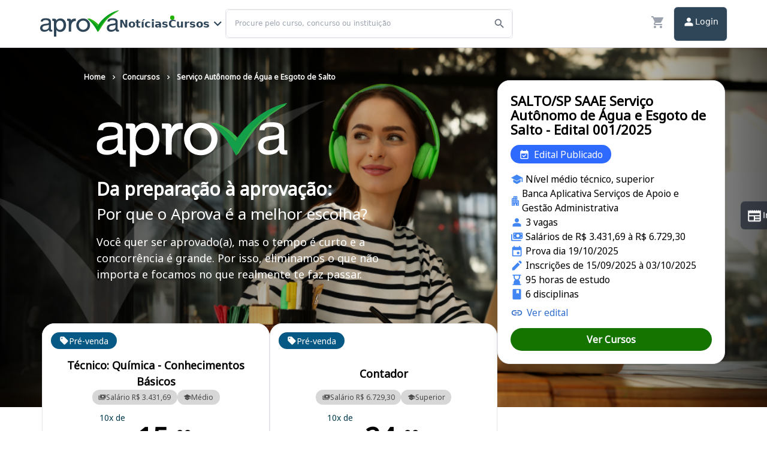

--- FILE ---
content_type: text/html;charset=utf-8
request_url: https://www.aprovaconcursos.com.br/concursos/salto-sp-saae
body_size: 62395
content:
<!DOCTYPE html><html lang="pt-br" class="smooth"><head><meta charset="utf-8">
<meta name="viewport" content="width=device-width, initial-scale=1">
<title>Curso para concurso SAAE - Serviço Autônomo de Água e Esgoto de Salto - Aprova Concursos</title>
<link rel="preconnect" href="https://cdn.privacytools.com.br">
<link rel="preconnect" href="https://www.googletagmanager.com">
<link rel="preconnect" href="https://fonts.googleapis.com">
<link rel="preconnect" href="https://fonts.gstatic.com" crossorigin>
<script src="https://www.google.com/recaptcha/api.js" async defer></script>
<meta name="description" content="Serviço Autônomo de Água e Esgoto de Salto . Confira as oportunidades e conquiste sua vaga no funcionalismo público!">
<meta property="og:type" content="website">
<meta property="og:url" content="https://www.aprovaconcursos.com.br/concursos/salto-sp-saae">
<meta property="og:title" content="Curso para concurso SAAE - Serviço Autônomo de Água e Esgoto de Salto - Aprova Concursos">
<meta property="og:description" content="Serviço Autônomo de Água e Esgoto de Salto . Confira as oportunidades e conquiste sua vaga no funcionalismo público!">
<meta property="og:site_name" content="Aprova Concursos">
<meta property="og:locale" content="pt_BR">
<meta property="og:image" content="https://www.aprovaconcursos.com.br/assets/images/logo-aprova-21-03.jpg">
<meta property="og:image:width" content="1080">
<meta property="og:image:type" content="image/jpg">
<meta name="twitter:card" content="summary_large_image">
<meta name="twitter:image:src" content="https://www.aprovaconcursos.com.br/assets/images/logo-aprova-21-03.jpg">
<meta name="twitter:image:width" content="1080">
<meta name="theme-color" content="#1B262A">
<meta name="google-site-verification" content="hnzmw4kgMApNFyhgR9fl1M2lbNdKfUqgN5WHRrb95gg">
<meta name="robots" content="follow, index">
<link href="https://fonts.googleapis.com/css2?family=Noto+Sans&display=swap" rel="stylesheet">
<link rel="icon" type="image/x-icon" href="/favicon.ico">
<link rel="canonical" href="https://www.aprovaconcursos.com.br/concursos/salto-sp-saae">
<script src="https://cdn.privacytools.com.br/sdkconsent/dist/sdkconsent.min.js" defer async data-hid="fd4b1d4"></script>
<script type="application/ld+json">{"@context":"https://schema.org","@type":"CollegeOrUniversity","name":"Aprova Concursos","url":"https://www.aprovaconcursos.com.br","logo":"https://www.aprovaconcursos.com.br/assets/images/logo-aprova-21-03.jpg","sameAs":["https://api.whatsapp.com/send?phone=554121068488&text=Oi","https://www.facebook.com/aprovaconcursos","https://www.instagram.com/aprovaconcursos","https://www.tiktok.com/@aprovaconcursosoficial","https://www.youtube.com/user/aprovaconcursosiesde"]}</script>
<script src="https://cdn.privacytools.com.br/public_api/banner/autoblock/v2/mv2A11015191.js?t=1" defer async></script>
<script>(function (w, d, s, l, i) {
                  w[l] = w[l] || []; w[l].push({
                  'gtm.start':
                      new Date().getTime(), event: 'gtm.js'
                  }); var f = d.getElementsByTagName(s)[0],
                  j = d.createElement(s), dl = l != 'dataLayer' ? '&l=' + l : ''; j.async = true; j.src =
                      'https://www.googletagmanager.com/gtm.js?id=' + i + dl; f.parentNode.insertBefore(j, f);
              })(window, document, 'script', 'dataLayer', 'GTM-5TQ6X8T')</script>
<style>*{border:0;box-sizing:border-box;margin:0;padding:0}a,ul{font-style:none;list-style:none}html{font-family:Noto Sans,sans-serif;font-size:14px}body{position:relative;width:100%}.swiper{height:100%;width:100%}.button-primary{background-color:var(--second-color)}.nuxt-loading-indicator,[class^=rdstation-popup-position-]{z-index:999999999!important}.text-main-color{color:var(--main-color)}.text-secundary-color{color:var(--second-color)}.text-paragraph-color{color:var(--paragraph-color)}.text-bg-color{color:var(--background-color)}.bg-main-color{background-color:var(--main-color)}.background-color{background-color:var(--background-color)}.border-main-color{border-color:var(--main-color)}.bg-secundary-color{background-color:var(--second-color)}.border-secundary-color{border-color:var(--second-color)}.text-status-color{color:var(--status-color)}.banner-background{background-position:50%;background-repeat:no-repeat;background-size:cover}.scroll-margin{scroll-margin:var(--header-height)}a{outline:none;text-decoration:none}a,button{outline:2px solid transparent;outline-offset:2px}button:focus-visible{border-radius:4px;outline:2px solid #2563eb;outline-offset:2px;transition:outline-color .2s ease}@media (forced-colors:active){a,button{border-radius:.25rem}a:hover,button:hover{outline-offset:2px;outline-style:solid;outline-width:1px}}@media (min-width:768px){.gava-center{align-items:center;justify-content:center;text-align:center}.gava-start{align-items:flex-start;justify-content:flex-start;text-align:start}.gava-between{justify-content:space-between}.gava-around{align-items:center;justify-content:space-around;text-align:center}.gava-end{align-items:flex-end;justify-content:flex-end;text-align:end}}.gava-min-h-screen{min-height:calc(100vh - var(--header-height))}.gava-max-h-screen{max-height:calc(100vh - var(--header-height))}.gava-top-header-height{top:var(--header-height)}.gava-pt-header-height{padding-top:var(--header-height)}.gava-scrollbar{scrollbar-color:var(--main-color) var(--border-color);scrollbar-width:thin}.gava-scrollbar::-webkit-scrollbar{width:10px}.gava-scrollbar::-webkit-scrollbar-track{background-color:#eee;border-radius:5px}.gava-scrollbar::-webkit-scrollbar-track:active,.gava-scrollbar::-webkit-scrollbar-track:hover{background-color:var(--border-color)}.gava-scrollbar::-webkit-scrollbar-thumb{background-color:#bababa;border-radius:5px}.gava-scrollbar::-webkit-scrollbar-thumb:hover{background-color:var(--main-color)}.gava-scrollbar::-webkit-scrollbar-thumb:active{background-color:var(--second-color)}.container:has(.loading) .button-holder,.container:has(.loading) a{opacity:.75;pointer-events:none}</style>
<style>#mainHeader{z-index:99999999}div[scrolled=true] #mainHeader{background-color:rgba(0,0,0,.65)!important}.cart-items:has(.loading) .cart-item{opacity:.75;pointer-events:none}</style>
<style>.fade-enter-from[data-v-c544633a],.fade-leave-to[data-v-c544633a]{opacity:0;transform:translateY(-.5rem)}.fade-enter-to[data-v-c544633a],.fade-leave-from[data-v-c544633a]{opacity:1;transform:translateY(0)}.fade-enter-active[data-v-c544633a],.fade-leave-active[data-v-c544633a]{transition:all .2s ease}.menu-line-1[data-v-c544633a],.menu-line-2[data-v-c544633a]{transition:.2s ease-in-out}.menu-line-1[data-v-c544633a]{top:0;transition-delay:.1s,0s;transition-property:top,transform}.menu-line-2[data-v-c544633a]{bottom:0;transition-delay:.1s,0s;transition-property:bottom,transform}.active .menu-line-1[data-v-c544633a]{top:50%;transform:translateY(-50%) rotate(45deg);transition-delay:0s,.1s;transition-property:top,transform}.active .menu-line-2[data-v-c544633a]{bottom:50%;transform:translateY(50%) rotate(-45deg);transition-delay:0s,.1s;transition-property:bottom,transform}.background-color-contrast[data-v-c544633a]{background-color:var(--main-color)}body.overflow-hidden .search-container[data-v-c544633a]{display:none}</style>
<style>@keyframes sliding-962eb601{0%,to{left:-120px}50%{left:100%}}.loading-bar span[data-v-962eb601]{animation:sliding-962eb601 2s ease infinite;width:120px}</style>
<style>.fade-enter-from[data-v-5710d34b],.fade-leave-to[data-v-5710d34b]{opacity:0;transform:scale(.9)}.fade-enter-to[data-v-5710d34b],.fade-leave-from[data-v-5710d34b]{opacity:1;transform:scale(1)}.fade-enter-active[data-v-5710d34b],.fade-leave-active[data-v-5710d34b]{transition:all .15s ease}.submenu[data-v-5710d34b]{left:50%;margin-top:7px;opacity:0;position:absolute;top:2.6rem;transform:translateX(-50%) scale(.95);transition:all .12s ease-in-out;visibility:hidden}.menu-item-dropdown:hover .submenu[aria-expanded=true][data-v-5710d34b]{opacity:1;transform:translateX(-50%) scale(1);visibility:visible}</style>
<style>.container-banner-mobile[data-v-dcd15405]{padding-top:50px}.banner-desktop-home[data-v-dcd15405],.banner-mobile-home[data-v-dcd15405]{background:linear-gradient(to right,var(--color-one) 50%,var(--color-two) 50%);border-radius:0;display:flex;justify-content:center}.banner-desktop-home[data-v-dcd15405]{height:12vh}.banner-mobile-home[data-v-dcd15405]{height:33vh}</style>
<style>[data-v-6e7ef5aa]::backdrop{background-color:transparent}.empty-placeholder[data-v-6e7ef5aa]:empty:before{content:"Não há informações relevantes";font-size:small}[data-v-6e7ef5aa] #usage-anchor{font-family:Noto Sans,sans-serif}[data-v-6e7ef5aa] {font-family:Noto Sans,sans-serif;--md-menu-container-color:#fdfdfd;--md-menu-item-container-color:#fdfdfd;--md-menu-item-label-text-color:#309fd3;--md-filter-chip-selected-container-color:#309fd3;--md-filter-chip-label-text-font:"Noto Sans",sans-serif;--md-filter-chip-label-text-color:#fff!important;--md-filter-chip-icon-size:0px;--md-sys-color-outline:#309fd3;--md-sys-color-primary:transparent}</style>
<style>.icon svg{height:100%;width:100%}</style>
<style>.button{height:48px;padding:1rem}.button,.button-xs{border-radius:.5rem;cursor:pointer}.button-xs{font-size:.75rem;line-height:1rem;padding:.5rem 1rem}.button-sm{font-size:.875rem;line-height:1.25rem;padding:.75rem 1.5rem}.button-md,.button-sm{border-radius:.5rem;cursor:pointer}.button-md{font-size:1rem;line-height:1.5rem;padding:1rem 2rem}.button-xl{border-radius:.5rem;cursor:pointer;font-size:1.25rem;line-height:1.75rem;padding:1rem 3rem}</style>
<style>::backdrop{background-color:rgba(0,0,0,.7);--tw-backdrop-blur:blur(4px);-webkit-backdrop-filter:blur(4px) var(--tw-backdrop-brightness) var(--tw-backdrop-contrast) var(--tw-backdrop-grayscale) var(--tw-backdrop-hue-rotate) var(--tw-backdrop-invert) var(--tw-backdrop-opacity) var(--tw-backdrop-saturate) var(--tw-backdrop-sepia);backdrop-filter:blur(4px) var(--tw-backdrop-brightness) var(--tw-backdrop-contrast) var(--tw-backdrop-grayscale) var(--tw-backdrop-hue-rotate) var(--tw-backdrop-invert) var(--tw-backdrop-opacity) var(--tw-backdrop-saturate) var(--tw-backdrop-sepia);-webkit-backdrop-filter:var(--tw-backdrop-blur) var(--tw-backdrop-brightness) var(--tw-backdrop-contrast) var(--tw-backdrop-grayscale) var(--tw-backdrop-hue-rotate) var(--tw-backdrop-invert) var(--tw-backdrop-opacity) var(--tw-backdrop-saturate) var(--tw-backdrop-sepia);backdrop-filter:var(--tw-backdrop-blur) var(--tw-backdrop-brightness) var(--tw-backdrop-contrast) var(--tw-backdrop-grayscale) var(--tw-backdrop-hue-rotate) var(--tw-backdrop-invert) var(--tw-backdrop-opacity) var(--tw-backdrop-saturate) var(--tw-backdrop-sepia)}</style>
<style>::backdrop{background-color:rgba(0,0,0,.7);--tw-backdrop-blur:blur(4px);-webkit-backdrop-filter:blur(4px) var(--tw-backdrop-brightness) var(--tw-backdrop-contrast) var(--tw-backdrop-grayscale) var(--tw-backdrop-hue-rotate) var(--tw-backdrop-invert) var(--tw-backdrop-opacity) var(--tw-backdrop-saturate) var(--tw-backdrop-sepia);backdrop-filter:blur(4px) var(--tw-backdrop-brightness) var(--tw-backdrop-contrast) var(--tw-backdrop-grayscale) var(--tw-backdrop-hue-rotate) var(--tw-backdrop-invert) var(--tw-backdrop-opacity) var(--tw-backdrop-saturate) var(--tw-backdrop-sepia);-webkit-backdrop-filter:var(--tw-backdrop-blur) var(--tw-backdrop-brightness) var(--tw-backdrop-contrast) var(--tw-backdrop-grayscale) var(--tw-backdrop-hue-rotate) var(--tw-backdrop-invert) var(--tw-backdrop-opacity) var(--tw-backdrop-saturate) var(--tw-backdrop-sepia);backdrop-filter:var(--tw-backdrop-blur) var(--tw-backdrop-brightness) var(--tw-backdrop-contrast) var(--tw-backdrop-grayscale) var(--tw-backdrop-hue-rotate) var(--tw-backdrop-invert) var(--tw-backdrop-opacity) var(--tw-backdrop-saturate) var(--tw-backdrop-sepia)}#arrowRunning{animation:arrowMoving 1s linear infinite forwards}@keyframes arrowMoving{0%,10%{opacity:0;transform:translate(0)}20%{opacity:1}75%{opacity:1;transform:translate(3px,-3px)}to{opacity:0;transform:translate(3px,-3px)}}#phoneSuccessOne,#phoneSuccessThree,#phoneSuccessTwo{animation:waveFake 1.2s ease-out infinite forwards;opacity:0}#phoneSuccessTwo{animation-delay:.3s}#phoneSuccessThree{animation-delay:.6s}@keyframes waveFake{30%,to{opacity:0}90%{opacity:1}}</style>
<style>input:-webkit-autofill,input:-webkit-autofill:focus,input:-webkit-autofill:hover,select:-webkit-autofill,select:-webkit-autofill:focus,select:-webkit-autofill:hover,textarea:-webkit-autofill,textarea:-webkit-autofill:focus,textarea:-webkit-autofill:hover{box-shadow:inset 0 0 0 1000px transparent;-webkit-box-shadow:inset 0 0 0 1000px transparent;font-size:1rem;-webkit-transition:background-color 5000s ease-in-out 0s;transition:background-color 5000s ease-in-out 0s}input[type=file]{padding:0}input[type=file]::-webkit-file-upload-button{background-color:#eaf1ff;border:none}input[type=file]::-webkit-file-upload-button:hover{background-color:#cbdbfa;cursor:pointer}input[type=file]::-ms-browse{background-color:#eaf1ff;border:none;height:100%}input[type=file]::-ms-browse:hover{background-color:#cbdbfa;cursor:pointer}input[type=file]::file-selector-button{background-color:#eaf1ff;border:none;color:#2c6dfa;height:100%}input[type=file]::file-selector-button:hover{background-color:#cbdbfa;cursor:pointer}input[type=number]::-webkit-inner-spin-button,input[type=number]::-webkit-outer-spin-button{-webkit-appearance:none}input[type=range]::-webkit-slider-thumb{-webkit-appearance:none;background:#17a2b8;border-radius:50%;box-shadow:0 0 6px rgba(0,0,0,.05);height:17px;pointer-events:auto;width:17px}input[type=range]::-moz-range-thumb{-moz-appearance:none;background:#17a2b8;border:none;border-radius:50%;box-shadow:0 0 6px rgba(0,0,0,.05);height:17px;pointer-events:auto;width:17px}</style>
<style>.default{background-color:#f1f5f9;background-color:rgb(241 245 249/var(--tw-bg-opacity));border-color:#64748b;border-color:rgb(100 116 139/var(--tw-border-opacity));color:#475569;color:rgb(71 85 105/var(--tw-text-opacity))}.default,.warning{--tw-border-opacity:1;--tw-bg-opacity:1;--tw-text-opacity:1}.warning{background-color:#fef9c3;background-color:rgb(254 249 195/var(--tw-bg-opacity));border-color:#eab308;border-color:rgb(234 179 8/var(--tw-border-opacity));color:#ca8a04;color:rgb(202 138 4/var(--tw-text-opacity))}.danger{background-color:#ffe4e6;background-color:rgb(255 228 230/var(--tw-bg-opacity));border-color:#f43f5e;border-color:rgb(244 63 94/var(--tw-border-opacity));color:#e11d48;color:rgb(225 29 72/var(--tw-text-opacity))}.danger,.success{--tw-border-opacity:1;--tw-bg-opacity:1;--tw-text-opacity:1}.success{background-color:#dcfce7;background-color:rgb(220 252 231/var(--tw-bg-opacity));border-color:#22c55e;border-color:rgb(34 197 94/var(--tw-border-opacity));color:#16a34a;color:rgb(22 163 74/var(--tw-text-opacity))}</style>
<style>.slider-container{container:slider-container/inline-size;scrollbar-width:none}.navigate-button{animation-duration:.3ms;animation-name:toggleOpacity;animation-timeline:--scrollTimeline;align-items:center;background-color:hsla(0,0%,100%,.05);display:flex;padding-bottom:1.5rem;padding-top:1.5rem;position:sticky;top:0;z-index:10;--tw-backdrop-blur:blur(12px);-webkit-backdrop-filter:blur(12px) var(--tw-backdrop-brightness) var(--tw-backdrop-contrast) var(--tw-backdrop-grayscale) var(--tw-backdrop-hue-rotate) var(--tw-backdrop-invert) var(--tw-backdrop-opacity) var(--tw-backdrop-saturate) var(--tw-backdrop-sepia);backdrop-filter:blur(12px) var(--tw-backdrop-brightness) var(--tw-backdrop-contrast) var(--tw-backdrop-grayscale) var(--tw-backdrop-hue-rotate) var(--tw-backdrop-invert) var(--tw-backdrop-opacity) var(--tw-backdrop-saturate) var(--tw-backdrop-sepia);-webkit-backdrop-filter:var(--tw-backdrop-blur) var(--tw-backdrop-brightness) var(--tw-backdrop-contrast) var(--tw-backdrop-grayscale) var(--tw-backdrop-hue-rotate) var(--tw-backdrop-invert) var(--tw-backdrop-opacity) var(--tw-backdrop-saturate) var(--tw-backdrop-sepia);backdrop-filter:var(--tw-backdrop-blur) var(--tw-backdrop-brightness) var(--tw-backdrop-contrast) var(--tw-backdrop-grayscale) var(--tw-backdrop-hue-rotate) var(--tw-backdrop-invert) var(--tw-backdrop-opacity) var(--tw-backdrop-saturate) var(--tw-backdrop-sepia)}.navigate-button:hover{background-color:hsla(0,0%,100%,.1)}.navigate-button-left{border-bottom-left-radius:.75rem;border-left:1px;border-color:hsla(0,0%,100%,.75);border-style:solid;border-top-left-radius:.75rem;padding-right:.25rem}.navigate-button-right{animation-direction:reverse;border-bottom-right-radius:.75rem;border-right:1px;border-color:hsla(0,0%,100%,.75);border-style:solid;border-top-right-radius:.75rem;padding-left:.25rem}@keyframes toggleOpacity{0%{opacity:0}5%{opacity:1}}</style>
<style>[data-v-6dab3ef0] h1{color:var(--second-color);font-size:2.25rem;font-weight:700;margin-bottom:16px;margin-top:16px}[data-v-6dab3ef0] h2{color:var(--second-color);font-size:24px;font-weight:700;margin-bottom:16px;margin-top:16px}[data-v-6dab3ef0] h3{font-size:18px;font-weight:700;margin-bottom:16px;margin-top:16px}[data-v-6dab3ef0] p{font-size:16px;margin-bottom:8px}[data-v-6dab3ef0] li{display:list-item;font-size:16px;list-style-position:inside;list-style-type:disc;margin-bottom:8px;margin-left:1em}[data-v-6dab3ef0] a{color:#326fcf;font-weight:700}[data-v-6dab3ef0] a:hover{text-decoration:underline}</style>
<style>/*! tailwindcss v3.3.2 | MIT License | https://tailwindcss.com*/*,:after,:before{border:0 solid #e5e7eb;box-sizing:border-box}:after,:before{--tw-content:""}html{line-height:1.5;-webkit-text-size-adjust:100%;font-family:ui-sans-serif,system-ui,-apple-system,BlinkMacSystemFont,Segoe UI,Roboto,Helvetica Neue,Arial,Noto Sans,sans-serif,Apple Color Emoji,Segoe UI Emoji,Segoe UI Symbol,Noto Color Emoji;font-feature-settings:normal;font-variation-settings:normal;-moz-tab-size:4;-o-tab-size:4;tab-size:4}body{line-height:inherit;margin:0}hr{border-top-width:1px;color:inherit;height:0}abbr:where([title]){-webkit-text-decoration:underline dotted;text-decoration:underline dotted}h1,h2,h3,h4,h5,h6{font-size:inherit;font-weight:inherit}a{color:inherit;text-decoration:inherit}b,strong{font-weight:bolder}code,kbd,pre,samp{font-family:ui-monospace,SFMono-Regular,Menlo,Monaco,Consolas,Liberation Mono,Courier New,monospace;font-size:1em}small{font-size:80%}sub,sup{font-size:75%;line-height:0;position:relative;vertical-align:baseline}sub{bottom:-.25em}sup{top:-.5em}table{border-collapse:collapse;border-color:inherit;text-indent:0}button,input,optgroup,select,textarea{color:inherit;font-family:inherit;font-size:100%;font-weight:inherit;line-height:inherit;margin:0;padding:0}button,select{text-transform:none}[type=button],[type=reset],[type=submit],button{-webkit-appearance:button;background-color:transparent;background-image:none}:-moz-focusring{outline:auto}:-moz-ui-invalid{box-shadow:none}progress{vertical-align:baseline}::-webkit-inner-spin-button,::-webkit-outer-spin-button{height:auto}[type=search]{-webkit-appearance:textfield;outline-offset:-2px}::-webkit-search-decoration{-webkit-appearance:none}::-webkit-file-upload-button{-webkit-appearance:button;font:inherit}summary{display:list-item}blockquote,dd,dl,figure,h1,h2,h3,h4,h5,h6,hr,p,pre{margin:0}fieldset{margin:0}fieldset,legend{padding:0}menu,ol,ul{list-style:none;margin:0;padding:0}textarea{resize:vertical}input::-moz-placeholder,textarea::-moz-placeholder{color:#9ca3af;opacity:1}input::placeholder,textarea::placeholder{color:#9ca3af;opacity:1}[role=button],button{cursor:pointer}:disabled{cursor:default}audio,canvas,embed,iframe,img,object,svg,video{display:block;vertical-align:middle}img,video{height:auto;max-width:100%}[hidden]{display:none}*,:after,:before{--tw-border-spacing-x:0;--tw-border-spacing-y:0;--tw-translate-x:0;--tw-translate-y:0;--tw-rotate:0;--tw-skew-x:0;--tw-skew-y:0;--tw-scale-x:1;--tw-scale-y:1;--tw-pan-x: ;--tw-pan-y: ;--tw-pinch-zoom: ;--tw-scroll-snap-strictness:proximity;--tw-gradient-from-position: ;--tw-gradient-via-position: ;--tw-gradient-to-position: ;--tw-ordinal: ;--tw-slashed-zero: ;--tw-numeric-figure: ;--tw-numeric-spacing: ;--tw-numeric-fraction: ;--tw-ring-inset: ;--tw-ring-offset-width:0px;--tw-ring-offset-color:#fff;--tw-ring-color:rgba(59,130,246,.5);--tw-ring-offset-shadow:0 0 #0000;--tw-ring-shadow:0 0 #0000;--tw-shadow:0 0 #0000;--tw-shadow-colored:0 0 #0000;--tw-blur: ;--tw-brightness: ;--tw-contrast: ;--tw-grayscale: ;--tw-hue-rotate: ;--tw-invert: ;--tw-saturate: ;--tw-sepia: ;--tw-drop-shadow: ;--tw-backdrop-blur: ;--tw-backdrop-brightness: ;--tw-backdrop-contrast: ;--tw-backdrop-grayscale: ;--tw-backdrop-hue-rotate: ;--tw-backdrop-invert: ;--tw-backdrop-opacity: ;--tw-backdrop-saturate: ;--tw-backdrop-sepia: }::backdrop{--tw-border-spacing-x:0;--tw-border-spacing-y:0;--tw-translate-x:0;--tw-translate-y:0;--tw-rotate:0;--tw-skew-x:0;--tw-skew-y:0;--tw-scale-x:1;--tw-scale-y:1;--tw-pan-x: ;--tw-pan-y: ;--tw-pinch-zoom: ;--tw-scroll-snap-strictness:proximity;--tw-gradient-from-position: ;--tw-gradient-via-position: ;--tw-gradient-to-position: ;--tw-ordinal: ;--tw-slashed-zero: ;--tw-numeric-figure: ;--tw-numeric-spacing: ;--tw-numeric-fraction: ;--tw-ring-inset: ;--tw-ring-offset-width:0px;--tw-ring-offset-color:#fff;--tw-ring-color:rgba(59,130,246,.5);--tw-ring-offset-shadow:0 0 #0000;--tw-ring-shadow:0 0 #0000;--tw-shadow:0 0 #0000;--tw-shadow-colored:0 0 #0000;--tw-blur: ;--tw-brightness: ;--tw-contrast: ;--tw-grayscale: ;--tw-hue-rotate: ;--tw-invert: ;--tw-saturate: ;--tw-sepia: ;--tw-drop-shadow: ;--tw-backdrop-blur: ;--tw-backdrop-brightness: ;--tw-backdrop-contrast: ;--tw-backdrop-grayscale: ;--tw-backdrop-hue-rotate: ;--tw-backdrop-invert: ;--tw-backdrop-opacity: ;--tw-backdrop-saturate: ;--tw-backdrop-sepia: }.\!container{width:100%!important}.container{width:100%}@media (min-width:400px){.\!container{max-width:400px!important}.container{max-width:400px}}@media (min-width:480px){.\!container{max-width:480px!important}.container{max-width:480px}}@media (min-width:640px){.\!container{max-width:640px!important}.container{max-width:640px}}@media (min-width:768px){.\!container{max-width:768px!important}.container{max-width:768px}}@media (min-width:1024px){.\!container{max-width:1024px!important}.container{max-width:1024px}}@media (min-width:1280px){.\!container{max-width:1280px!important}.container{max-width:1280px}}@media (min-width:1536px){.\!container{max-width:1536px!important}.container{max-width:1536px}}@media (min-width:1680px){.\!container{max-width:1680px!important}.container{max-width:1680px}}@media (min-width:1840px){.\!container{max-width:1840px!important}.container{max-width:1840px}}.icon-\[carbon--overflow-menu-vertical\]{-webkit-mask-image:url("data:image/svg+xml;charset=utf-8,%3Csvg xmlns='http://www.w3.org/2000/svg' width='32' height='32'%3E%3Ccircle cx='16' cy='8' r='2'/%3E%3Ccircle cx='16' cy='16' r='2'/%3E%3Ccircle cx='16' cy='24' r='2'/%3E%3C/svg%3E");-webkit-mask-image:var(--svg);mask-image:url("data:image/svg+xml;charset=utf-8,%3Csvg xmlns='http://www.w3.org/2000/svg' width='32' height='32'%3E%3Ccircle cx='16' cy='8' r='2'/%3E%3Ccircle cx='16' cy='16' r='2'/%3E%3Ccircle cx='16' cy='24' r='2'/%3E%3C/svg%3E");mask-image:var(--svg);--svg:url("data:image/svg+xml;charset=utf-8,%3Csvg xmlns='http://www.w3.org/2000/svg' width='32' height='32'%3E%3Ccircle cx='16' cy='8' r='2'/%3E%3Ccircle cx='16' cy='16' r='2'/%3E%3Ccircle cx='16' cy='24' r='2'/%3E%3C/svg%3E")}.icon-\[carbon--overflow-menu-vertical\],.icon-\[eos-icons--loading\]{background-color:currentColor;display:inline-block;height:1em;-webkit-mask-repeat:no-repeat;mask-repeat:no-repeat;-webkit-mask-size:100% 100%;mask-size:100% 100%;width:1em}.icon-\[eos-icons--loading\]{-webkit-mask-image:url("data:image/svg+xml;charset=utf-8,%3Csvg xmlns='http://www.w3.org/2000/svg' width='24' height='24'%3E%3Cpath d='M12 2a10 10 0 1 0 10 10A10 10 0 0 0 12 2m0 18a8 8 0 1 1 8-8 8 8 0 0 1-8 8' opacity='.5'/%3E%3Cpath d='M20 12h2A10 10 0 0 0 12 2v2a8 8 0 0 1 8 8'%3E%3CanimateTransform attributeName='transform' dur='1s' from='0 12 12' repeatCount='indefinite' to='360 12 12' type='rotate'/%3E%3C/path%3E%3C/svg%3E");-webkit-mask-image:var(--svg);mask-image:url("data:image/svg+xml;charset=utf-8,%3Csvg xmlns='http://www.w3.org/2000/svg' width='24' height='24'%3E%3Cpath d='M12 2a10 10 0 1 0 10 10A10 10 0 0 0 12 2m0 18a8 8 0 1 1 8-8 8 8 0 0 1-8 8' opacity='.5'/%3E%3Cpath d='M20 12h2A10 10 0 0 0 12 2v2a8 8 0 0 1 8 8'%3E%3CanimateTransform attributeName='transform' dur='1s' from='0 12 12' repeatCount='indefinite' to='360 12 12' type='rotate'/%3E%3C/path%3E%3C/svg%3E");mask-image:var(--svg);--svg:url("data:image/svg+xml;charset=utf-8,%3Csvg xmlns='http://www.w3.org/2000/svg' width='24' height='24'%3E%3Cpath d='M12 2a10 10 0 1 0 10 10A10 10 0 0 0 12 2m0 18a8 8 0 1 1 8-8 8 8 0 0 1-8 8' opacity='.5'/%3E%3Cpath d='M20 12h2A10 10 0 0 0 12 2v2a8 8 0 0 1 8 8'%3E%3CanimateTransform attributeName='transform' dur='1s' from='0 12 12' repeatCount='indefinite' to='360 12 12' type='rotate'/%3E%3C/path%3E%3C/svg%3E")}.icon-\[eva--arrow-ios-upward-fill\]{-webkit-mask-image:url("data:image/svg+xml;charset=utf-8,%3Csvg xmlns='http://www.w3.org/2000/svg' width='24' height='24'%3E%3Cpath d='M18 15a1 1 0 0 1-.64-.23L12 10.29l-5.37 4.32a1 1 0 0 1-1.41-.15 1 1 0 0 1 .15-1.41l6-4.83a1 1 0 0 1 1.27 0l6 5a1 1 0 0 1 .13 1.41A1 1 0 0 1 18 15'/%3E%3C/svg%3E");-webkit-mask-image:var(--svg);mask-image:url("data:image/svg+xml;charset=utf-8,%3Csvg xmlns='http://www.w3.org/2000/svg' width='24' height='24'%3E%3Cpath d='M18 15a1 1 0 0 1-.64-.23L12 10.29l-5.37 4.32a1 1 0 0 1-1.41-.15 1 1 0 0 1 .15-1.41l6-4.83a1 1 0 0 1 1.27 0l6 5a1 1 0 0 1 .13 1.41A1 1 0 0 1 18 15'/%3E%3C/svg%3E");mask-image:var(--svg);--svg:url("data:image/svg+xml;charset=utf-8,%3Csvg xmlns='http://www.w3.org/2000/svg' width='24' height='24'%3E%3Cpath d='M18 15a1 1 0 0 1-.64-.23L12 10.29l-5.37 4.32a1 1 0 0 1-1.41-.15 1 1 0 0 1 .15-1.41l6-4.83a1 1 0 0 1 1.27 0l6 5a1 1 0 0 1 .13 1.41A1 1 0 0 1 18 15'/%3E%3C/svg%3E")}.icon-\[eva--arrow-ios-upward-fill\],.icon-\[ic--baseline-check\]{background-color:currentColor;display:inline-block;height:1em;-webkit-mask-repeat:no-repeat;mask-repeat:no-repeat;-webkit-mask-size:100% 100%;mask-size:100% 100%;width:1em}.icon-\[ic--baseline-check\]{-webkit-mask-image:url("data:image/svg+xml;charset=utf-8,%3Csvg xmlns='http://www.w3.org/2000/svg' width='24' height='24'%3E%3Cpath d='M9 16.17 4.83 12l-1.42 1.41L9 19 21 7l-1.41-1.41z'/%3E%3C/svg%3E");-webkit-mask-image:var(--svg);mask-image:url("data:image/svg+xml;charset=utf-8,%3Csvg xmlns='http://www.w3.org/2000/svg' width='24' height='24'%3E%3Cpath d='M9 16.17 4.83 12l-1.42 1.41L9 19 21 7l-1.41-1.41z'/%3E%3C/svg%3E");mask-image:var(--svg);--svg:url("data:image/svg+xml;charset=utf-8,%3Csvg xmlns='http://www.w3.org/2000/svg' width='24' height='24'%3E%3Cpath d='M9 16.17 4.83 12l-1.42 1.41L9 19 21 7l-1.41-1.41z'/%3E%3C/svg%3E")}.icon-\[ic--baseline-download\]{-webkit-mask-image:url("data:image/svg+xml;charset=utf-8,%3Csvg xmlns='http://www.w3.org/2000/svg' width='24' height='24'%3E%3Cpath d='M5 20h14v-2H5zM19 9h-4V3H9v6H5l7 7z'/%3E%3C/svg%3E");-webkit-mask-image:var(--svg);mask-image:url("data:image/svg+xml;charset=utf-8,%3Csvg xmlns='http://www.w3.org/2000/svg' width='24' height='24'%3E%3Cpath d='M5 20h14v-2H5zM19 9h-4V3H9v6H5l7 7z'/%3E%3C/svg%3E");mask-image:var(--svg);--svg:url("data:image/svg+xml;charset=utf-8,%3Csvg xmlns='http://www.w3.org/2000/svg' width='24' height='24'%3E%3Cpath d='M5 20h14v-2H5zM19 9h-4V3H9v6H5l7 7z'/%3E%3C/svg%3E")}.icon-\[ic--baseline-download\],.icon-\[ic--baseline-file-download\]{background-color:currentColor;display:inline-block;height:1em;-webkit-mask-repeat:no-repeat;mask-repeat:no-repeat;-webkit-mask-size:100% 100%;mask-size:100% 100%;width:1em}.icon-\[ic--baseline-file-download\]{-webkit-mask-image:url("data:image/svg+xml;charset=utf-8,%3Csvg xmlns='http://www.w3.org/2000/svg' width='24' height='24'%3E%3Cpath d='M19 9h-4V3H9v6H5l7 7zM5 18v2h14v-2z'/%3E%3C/svg%3E");-webkit-mask-image:var(--svg);mask-image:url("data:image/svg+xml;charset=utf-8,%3Csvg xmlns='http://www.w3.org/2000/svg' width='24' height='24'%3E%3Cpath d='M19 9h-4V3H9v6H5l7 7zM5 18v2h14v-2z'/%3E%3C/svg%3E");mask-image:var(--svg);--svg:url("data:image/svg+xml;charset=utf-8,%3Csvg xmlns='http://www.w3.org/2000/svg' width='24' height='24'%3E%3Cpath d='M19 9h-4V3H9v6H5l7 7zM5 18v2h14v-2z'/%3E%3C/svg%3E")}.icon-\[ic--baseline-keyboard-arrow-down\]{-webkit-mask-image:url("data:image/svg+xml;charset=utf-8,%3Csvg xmlns='http://www.w3.org/2000/svg' width='24' height='24'%3E%3Cpath d='M7.41 8.59 12 13.17l4.59-4.58L18 10l-6 6-6-6z'/%3E%3C/svg%3E");-webkit-mask-image:var(--svg);mask-image:url("data:image/svg+xml;charset=utf-8,%3Csvg xmlns='http://www.w3.org/2000/svg' width='24' height='24'%3E%3Cpath d='M7.41 8.59 12 13.17l4.59-4.58L18 10l-6 6-6-6z'/%3E%3C/svg%3E");mask-image:var(--svg);--svg:url("data:image/svg+xml;charset=utf-8,%3Csvg xmlns='http://www.w3.org/2000/svg' width='24' height='24'%3E%3Cpath d='M7.41 8.59 12 13.17l4.59-4.58L18 10l-6 6-6-6z'/%3E%3C/svg%3E")}.icon-\[ic--baseline-keyboard-arrow-down\],.icon-\[ic--baseline-keyboard-arrow-right\]{background-color:currentColor;display:inline-block;height:1em;-webkit-mask-repeat:no-repeat;mask-repeat:no-repeat;-webkit-mask-size:100% 100%;mask-size:100% 100%;width:1em}.icon-\[ic--baseline-keyboard-arrow-right\]{-webkit-mask-image:url("data:image/svg+xml;charset=utf-8,%3Csvg xmlns='http://www.w3.org/2000/svg' width='24' height='24'%3E%3Cpath d='M8.59 16.59 13.17 12 8.59 7.41 10 6l6 6-6 6z'/%3E%3C/svg%3E");-webkit-mask-image:var(--svg);mask-image:url("data:image/svg+xml;charset=utf-8,%3Csvg xmlns='http://www.w3.org/2000/svg' width='24' height='24'%3E%3Cpath d='M8.59 16.59 13.17 12 8.59 7.41 10 6l6 6-6 6z'/%3E%3C/svg%3E");mask-image:var(--svg);--svg:url("data:image/svg+xml;charset=utf-8,%3Csvg xmlns='http://www.w3.org/2000/svg' width='24' height='24'%3E%3Cpath d='M8.59 16.59 13.17 12 8.59 7.41 10 6l6 6-6 6z'/%3E%3C/svg%3E")}.icon-\[ic--baseline-keyboard-arrow-up\]{-webkit-mask-image:url("data:image/svg+xml;charset=utf-8,%3Csvg xmlns='http://www.w3.org/2000/svg' width='24' height='24'%3E%3Cpath d='M7.41 15.41 12 10.83l4.59 4.58L18 14l-6-6-6 6z'/%3E%3C/svg%3E");-webkit-mask-image:var(--svg);mask-image:url("data:image/svg+xml;charset=utf-8,%3Csvg xmlns='http://www.w3.org/2000/svg' width='24' height='24'%3E%3Cpath d='M7.41 15.41 12 10.83l4.59 4.58L18 14l-6-6-6 6z'/%3E%3C/svg%3E");mask-image:var(--svg);--svg:url("data:image/svg+xml;charset=utf-8,%3Csvg xmlns='http://www.w3.org/2000/svg' width='24' height='24'%3E%3Cpath d='M7.41 15.41 12 10.83l4.59 4.58L18 14l-6-6-6 6z'/%3E%3C/svg%3E")}.icon-\[ic--baseline-keyboard-arrow-up\],.icon-\[ic--baseline-local-phone\]{background-color:currentColor;display:inline-block;height:1em;-webkit-mask-repeat:no-repeat;mask-repeat:no-repeat;-webkit-mask-size:100% 100%;mask-size:100% 100%;width:1em}.icon-\[ic--baseline-local-phone\]{-webkit-mask-image:url("data:image/svg+xml;charset=utf-8,%3Csvg xmlns='http://www.w3.org/2000/svg' width='24' height='24'%3E%3Cpath d='M6.62 10.79c1.44 2.83 3.76 5.14 6.59 6.59l2.2-2.2c.27-.27.67-.36 1.02-.24 1.12.37 2.33.57 3.57.57.55 0 1 .45 1 1V20c0 .55-.45 1-1 1-9.39 0-17-7.61-17-17 0-.55.45-1 1-1h3.5c.55 0 1 .45 1 1 0 1.25.2 2.45.57 3.57.11.35.03.74-.25 1.02z'/%3E%3C/svg%3E");-webkit-mask-image:var(--svg);mask-image:url("data:image/svg+xml;charset=utf-8,%3Csvg xmlns='http://www.w3.org/2000/svg' width='24' height='24'%3E%3Cpath d='M6.62 10.79c1.44 2.83 3.76 5.14 6.59 6.59l2.2-2.2c.27-.27.67-.36 1.02-.24 1.12.37 2.33.57 3.57.57.55 0 1 .45 1 1V20c0 .55-.45 1-1 1-9.39 0-17-7.61-17-17 0-.55.45-1 1-1h3.5c.55 0 1 .45 1 1 0 1.25.2 2.45.57 3.57.11.35.03.74-.25 1.02z'/%3E%3C/svg%3E");mask-image:var(--svg);--svg:url("data:image/svg+xml;charset=utf-8,%3Csvg xmlns='http://www.w3.org/2000/svg' width='24' height='24'%3E%3Cpath d='M6.62 10.79c1.44 2.83 3.76 5.14 6.59 6.59l2.2-2.2c.27-.27.67-.36 1.02-.24 1.12.37 2.33.57 3.57.57.55 0 1 .45 1 1V20c0 .55-.45 1-1 1-9.39 0-17-7.61-17-17 0-.55.45-1 1-1h3.5c.55 0 1 .45 1 1 0 1.25.2 2.45.57 3.57.11.35.03.74-.25 1.02z'/%3E%3C/svg%3E")}.icon-\[ic--baseline-local-printshop\]{-webkit-mask-image:url("data:image/svg+xml;charset=utf-8,%3Csvg xmlns='http://www.w3.org/2000/svg' width='24' height='24'%3E%3Cpath d='M19 8H5c-1.66 0-3 1.34-3 3v6h4v4h12v-4h4v-6c0-1.66-1.34-3-3-3m-3 11H8v-5h8zm3-7c-.55 0-1-.45-1-1s.45-1 1-1 1 .45 1 1-.45 1-1 1m-1-9H6v4h12z'/%3E%3C/svg%3E");-webkit-mask-image:var(--svg);mask-image:url("data:image/svg+xml;charset=utf-8,%3Csvg xmlns='http://www.w3.org/2000/svg' width='24' height='24'%3E%3Cpath d='M19 8H5c-1.66 0-3 1.34-3 3v6h4v4h12v-4h4v-6c0-1.66-1.34-3-3-3m-3 11H8v-5h8zm3-7c-.55 0-1-.45-1-1s.45-1 1-1 1 .45 1 1-.45 1-1 1m-1-9H6v4h12z'/%3E%3C/svg%3E");mask-image:var(--svg);--svg:url("data:image/svg+xml;charset=utf-8,%3Csvg xmlns='http://www.w3.org/2000/svg' width='24' height='24'%3E%3Cpath d='M19 8H5c-1.66 0-3 1.34-3 3v6h4v4h12v-4h4v-6c0-1.66-1.34-3-3-3m-3 11H8v-5h8zm3-7c-.55 0-1-.45-1-1s.45-1 1-1 1 .45 1 1-.45 1-1 1m-1-9H6v4h12z'/%3E%3C/svg%3E")}.icon-\[ic--baseline-local-printshop\],.icon-\[ic--baseline-mail\]{background-color:currentColor;display:inline-block;height:1em;-webkit-mask-repeat:no-repeat;mask-repeat:no-repeat;-webkit-mask-size:100% 100%;mask-size:100% 100%;width:1em}.icon-\[ic--baseline-mail\]{-webkit-mask-image:url("data:image/svg+xml;charset=utf-8,%3Csvg xmlns='http://www.w3.org/2000/svg' width='24' height='24'%3E%3Cpath d='M20 4H4c-1.1 0-1.99.9-1.99 2L2 18c0 1.1.9 2 2 2h16c1.1 0 2-.9 2-2V6c0-1.1-.9-2-2-2m0 4-8 5-8-5V6l8 5 8-5z'/%3E%3C/svg%3E");-webkit-mask-image:var(--svg);mask-image:url("data:image/svg+xml;charset=utf-8,%3Csvg xmlns='http://www.w3.org/2000/svg' width='24' height='24'%3E%3Cpath d='M20 4H4c-1.1 0-1.99.9-1.99 2L2 18c0 1.1.9 2 2 2h16c1.1 0 2-.9 2-2V6c0-1.1-.9-2-2-2m0 4-8 5-8-5V6l8 5 8-5z'/%3E%3C/svg%3E");mask-image:var(--svg);--svg:url("data:image/svg+xml;charset=utf-8,%3Csvg xmlns='http://www.w3.org/2000/svg' width='24' height='24'%3E%3Cpath d='M20 4H4c-1.1 0-1.99.9-1.99 2L2 18c0 1.1.9 2 2 2h16c1.1 0 2-.9 2-2V6c0-1.1-.9-2-2-2m0 4-8 5-8-5V6l8 5 8-5z'/%3E%3C/svg%3E")}.icon-\[ic--baseline-person\]{-webkit-mask-image:url("data:image/svg+xml;charset=utf-8,%3Csvg xmlns='http://www.w3.org/2000/svg' width='24' height='24'%3E%3Cpath d='M12 12c2.21 0 4-1.79 4-4s-1.79-4-4-4-4 1.79-4 4 1.79 4 4 4m0 2c-2.67 0-8 1.34-8 4v2h16v-2c0-2.66-5.33-4-8-4'/%3E%3C/svg%3E");-webkit-mask-image:var(--svg);mask-image:url("data:image/svg+xml;charset=utf-8,%3Csvg xmlns='http://www.w3.org/2000/svg' width='24' height='24'%3E%3Cpath d='M12 12c2.21 0 4-1.79 4-4s-1.79-4-4-4-4 1.79-4 4 1.79 4 4 4m0 2c-2.67 0-8 1.34-8 4v2h16v-2c0-2.66-5.33-4-8-4'/%3E%3C/svg%3E");mask-image:var(--svg);--svg:url("data:image/svg+xml;charset=utf-8,%3Csvg xmlns='http://www.w3.org/2000/svg' width='24' height='24'%3E%3Cpath d='M12 12c2.21 0 4-1.79 4-4s-1.79-4-4-4-4 1.79-4 4 1.79 4 4 4m0 2c-2.67 0-8 1.34-8 4v2h16v-2c0-2.66-5.33-4-8-4'/%3E%3C/svg%3E")}.icon-\[ic--baseline-person\],.icon-\[ic--baseline-play-circle\]{background-color:currentColor;display:inline-block;height:1em;-webkit-mask-repeat:no-repeat;mask-repeat:no-repeat;-webkit-mask-size:100% 100%;mask-size:100% 100%;width:1em}.icon-\[ic--baseline-play-circle\]{-webkit-mask-image:url("data:image/svg+xml;charset=utf-8,%3Csvg xmlns='http://www.w3.org/2000/svg' width='24' height='24'%3E%3Cpath d='M12 2C6.48 2 2 6.48 2 12s4.48 10 10 10 10-4.48 10-10S17.52 2 12 2M9.5 16.5v-9l7 4.5z'/%3E%3C/svg%3E");-webkit-mask-image:var(--svg);mask-image:url("data:image/svg+xml;charset=utf-8,%3Csvg xmlns='http://www.w3.org/2000/svg' width='24' height='24'%3E%3Cpath d='M12 2C6.48 2 2 6.48 2 12s4.48 10 10 10 10-4.48 10-10S17.52 2 12 2M9.5 16.5v-9l7 4.5z'/%3E%3C/svg%3E");mask-image:var(--svg);--svg:url("data:image/svg+xml;charset=utf-8,%3Csvg xmlns='http://www.w3.org/2000/svg' width='24' height='24'%3E%3Cpath d='M12 2C6.48 2 2 6.48 2 12s4.48 10 10 10 10-4.48 10-10S17.52 2 12 2M9.5 16.5v-9l7 4.5z'/%3E%3C/svg%3E")}.icon-\[ic--baseline-remove-circle-outline\]{-webkit-mask-image:url("data:image/svg+xml;charset=utf-8,%3Csvg xmlns='http://www.w3.org/2000/svg' width='24' height='24'%3E%3Cpath d='M7 11v2h10v-2zm5-9C6.48 2 2 6.48 2 12s4.48 10 10 10 10-4.48 10-10S17.52 2 12 2m0 18c-4.41 0-8-3.59-8-8s3.59-8 8-8 8 3.59 8 8-3.59 8-8 8'/%3E%3C/svg%3E");-webkit-mask-image:var(--svg);mask-image:url("data:image/svg+xml;charset=utf-8,%3Csvg xmlns='http://www.w3.org/2000/svg' width='24' height='24'%3E%3Cpath d='M7 11v2h10v-2zm5-9C6.48 2 2 6.48 2 12s4.48 10 10 10 10-4.48 10-10S17.52 2 12 2m0 18c-4.41 0-8-3.59-8-8s3.59-8 8-8 8 3.59 8 8-3.59 8-8 8'/%3E%3C/svg%3E");mask-image:var(--svg);--svg:url("data:image/svg+xml;charset=utf-8,%3Csvg xmlns='http://www.w3.org/2000/svg' width='24' height='24'%3E%3Cpath d='M7 11v2h10v-2zm5-9C6.48 2 2 6.48 2 12s4.48 10 10 10 10-4.48 10-10S17.52 2 12 2m0 18c-4.41 0-8-3.59-8-8s3.59-8 8-8 8 3.59 8 8-3.59 8-8 8'/%3E%3C/svg%3E")}.icon-\[ic--baseline-remove-circle-outline\],.icon-\[ic--outline-keyboard-arrow-down\]{background-color:currentColor;display:inline-block;height:1em;-webkit-mask-repeat:no-repeat;mask-repeat:no-repeat;-webkit-mask-size:100% 100%;mask-size:100% 100%;width:1em}.icon-\[ic--outline-keyboard-arrow-down\]{-webkit-mask-image:url("data:image/svg+xml;charset=utf-8,%3Csvg xmlns='http://www.w3.org/2000/svg' width='24' height='24'%3E%3Cpath d='M7.41 8.59 12 13.17l4.59-4.58L18 10l-6 6-6-6z'/%3E%3C/svg%3E");-webkit-mask-image:var(--svg);mask-image:url("data:image/svg+xml;charset=utf-8,%3Csvg xmlns='http://www.w3.org/2000/svg' width='24' height='24'%3E%3Cpath d='M7.41 8.59 12 13.17l4.59-4.58L18 10l-6 6-6-6z'/%3E%3C/svg%3E");mask-image:var(--svg);--svg:url("data:image/svg+xml;charset=utf-8,%3Csvg xmlns='http://www.w3.org/2000/svg' width='24' height='24'%3E%3Cpath d='M7.41 8.59 12 13.17l4.59-4.58L18 10l-6 6-6-6z'/%3E%3C/svg%3E")}.icon-\[ic--outline-shopping-cart\]{-webkit-mask-image:url("data:image/svg+xml;charset=utf-8,%3Csvg xmlns='http://www.w3.org/2000/svg' width='24' height='24'%3E%3Cpath d='M15.55 13c.75 0 1.41-.41 1.75-1.03l3.58-6.49A.996.996 0 0 0 20.01 4H5.21l-.94-2H1v2h2l3.6 7.59-1.35 2.44C4.52 15.37 5.48 17 7 17h12v-2H7l1.1-2zM6.16 6h12.15l-2.76 5H8.53zM7 18c-1.1 0-1.99.9-1.99 2S5.9 22 7 22s2-.9 2-2-.9-2-2-2m10 0c-1.1 0-1.99.9-1.99 2s.89 2 1.99 2 2-.9 2-2-.9-2-2-2'/%3E%3C/svg%3E");-webkit-mask-image:var(--svg);mask-image:url("data:image/svg+xml;charset=utf-8,%3Csvg xmlns='http://www.w3.org/2000/svg' width='24' height='24'%3E%3Cpath d='M15.55 13c.75 0 1.41-.41 1.75-1.03l3.58-6.49A.996.996 0 0 0 20.01 4H5.21l-.94-2H1v2h2l3.6 7.59-1.35 2.44C4.52 15.37 5.48 17 7 17h12v-2H7l1.1-2zM6.16 6h12.15l-2.76 5H8.53zM7 18c-1.1 0-1.99.9-1.99 2S5.9 22 7 22s2-.9 2-2-.9-2-2-2m10 0c-1.1 0-1.99.9-1.99 2s.89 2 1.99 2 2-.9 2-2-.9-2-2-2'/%3E%3C/svg%3E");mask-image:var(--svg);--svg:url("data:image/svg+xml;charset=utf-8,%3Csvg xmlns='http://www.w3.org/2000/svg' width='24' height='24'%3E%3Cpath d='M15.55 13c.75 0 1.41-.41 1.75-1.03l3.58-6.49A.996.996 0 0 0 20.01 4H5.21l-.94-2H1v2h2l3.6 7.59-1.35 2.44C4.52 15.37 5.48 17 7 17h12v-2H7l1.1-2zM6.16 6h12.15l-2.76 5H8.53zM7 18c-1.1 0-1.99.9-1.99 2S5.9 22 7 22s2-.9 2-2-.9-2-2-2m10 0c-1.1 0-1.99.9-1.99 2s.89 2 1.99 2 2-.9 2-2-.9-2-2-2'/%3E%3C/svg%3E")}.icon-\[ic--outline-shopping-cart\],.icon-\[ic--round-plus\]{background-color:currentColor;display:inline-block;height:1em;-webkit-mask-repeat:no-repeat;mask-repeat:no-repeat;-webkit-mask-size:100% 100%;mask-size:100% 100%;width:1em}.icon-\[ic--round-plus\]{-webkit-mask-image:url("data:image/svg+xml;charset=utf-8,%3Csvg xmlns='http://www.w3.org/2000/svg' width='24' height='24'%3E%3Cpath d='M18 12.998h-5v5a1 1 0 0 1-2 0v-5H6a1 1 0 0 1 0-2h5v-5a1 1 0 0 1 2 0v5h5a1 1 0 0 1 0 2'/%3E%3C/svg%3E");-webkit-mask-image:var(--svg);mask-image:url("data:image/svg+xml;charset=utf-8,%3Csvg xmlns='http://www.w3.org/2000/svg' width='24' height='24'%3E%3Cpath d='M18 12.998h-5v5a1 1 0 0 1-2 0v-5H6a1 1 0 0 1 0-2h5v-5a1 1 0 0 1 2 0v5h5a1 1 0 0 1 0 2'/%3E%3C/svg%3E");mask-image:var(--svg);--svg:url("data:image/svg+xml;charset=utf-8,%3Csvg xmlns='http://www.w3.org/2000/svg' width='24' height='24'%3E%3Cpath d='M18 12.998h-5v5a1 1 0 0 1-2 0v-5H6a1 1 0 0 1 0-2h5v-5a1 1 0 0 1 2 0v5h5a1 1 0 0 1 0 2'/%3E%3C/svg%3E")}.icon-\[ic--round-search\]{-webkit-mask-image:url("data:image/svg+xml;charset=utf-8,%3Csvg xmlns='http://www.w3.org/2000/svg' width='24' height='24'%3E%3Cpath d='M15.5 14h-.79l-.28-.27a6.5 6.5 0 0 0 1.48-5.34c-.47-2.78-2.79-5-5.59-5.34a6.505 6.505 0 0 0-7.27 7.27c.34 2.8 2.56 5.12 5.34 5.59a6.5 6.5 0 0 0 5.34-1.48l.27.28v.79l4.25 4.25c.41.41 1.08.41 1.49 0s.41-1.08 0-1.49zm-6 0C7.01 14 5 11.99 5 9.5S7.01 5 9.5 5 14 7.01 14 9.5 11.99 14 9.5 14'/%3E%3C/svg%3E");-webkit-mask-image:var(--svg);mask-image:url("data:image/svg+xml;charset=utf-8,%3Csvg xmlns='http://www.w3.org/2000/svg' width='24' height='24'%3E%3Cpath d='M15.5 14h-.79l-.28-.27a6.5 6.5 0 0 0 1.48-5.34c-.47-2.78-2.79-5-5.59-5.34a6.505 6.505 0 0 0-7.27 7.27c.34 2.8 2.56 5.12 5.34 5.59a6.5 6.5 0 0 0 5.34-1.48l.27.28v.79l4.25 4.25c.41.41 1.08.41 1.49 0s.41-1.08 0-1.49zm-6 0C7.01 14 5 11.99 5 9.5S7.01 5 9.5 5 14 7.01 14 9.5 11.99 14 9.5 14'/%3E%3C/svg%3E");mask-image:var(--svg);--svg:url("data:image/svg+xml;charset=utf-8,%3Csvg xmlns='http://www.w3.org/2000/svg' width='24' height='24'%3E%3Cpath d='M15.5 14h-.79l-.28-.27a6.5 6.5 0 0 0 1.48-5.34c-.47-2.78-2.79-5-5.59-5.34a6.505 6.505 0 0 0-7.27 7.27c.34 2.8 2.56 5.12 5.34 5.59a6.5 6.5 0 0 0 5.34-1.48l.27.28v.79l4.25 4.25c.41.41 1.08.41 1.49 0s.41-1.08 0-1.49zm-6 0C7.01 14 5 11.99 5 9.5S7.01 5 9.5 5 14 7.01 14 9.5 11.99 14 9.5 14'/%3E%3C/svg%3E")}.icon-\[ic--round-search\],.icon-\[iconamoon--close\]{background-color:currentColor;display:inline-block;height:1em;-webkit-mask-repeat:no-repeat;mask-repeat:no-repeat;-webkit-mask-size:100% 100%;mask-size:100% 100%;width:1em}.icon-\[iconamoon--close\]{-webkit-mask-image:url("data:image/svg+xml;charset=utf-8,%3Csvg xmlns='http://www.w3.org/2000/svg' width='24' height='24'%3E%3Cpath fill='none' stroke='%23000' stroke-linecap='round' stroke-linejoin='round' stroke-width='2' d='m7 7 10 10M7 17 17 7'/%3E%3C/svg%3E");-webkit-mask-image:var(--svg);mask-image:url("data:image/svg+xml;charset=utf-8,%3Csvg xmlns='http://www.w3.org/2000/svg' width='24' height='24'%3E%3Cpath fill='none' stroke='%23000' stroke-linecap='round' stroke-linejoin='round' stroke-width='2' d='m7 7 10 10M7 17 17 7'/%3E%3C/svg%3E");mask-image:var(--svg);--svg:url("data:image/svg+xml;charset=utf-8,%3Csvg xmlns='http://www.w3.org/2000/svg' width='24' height='24'%3E%3Cpath fill='none' stroke='%23000' stroke-linecap='round' stroke-linejoin='round' stroke-width='2' d='m7 7 10 10M7 17 17 7'/%3E%3C/svg%3E")}.icon-\[ion--trash-outline\]{background-color:currentColor;display:inline-block;height:1em;-webkit-mask-image:url("data:image/svg+xml;charset=utf-8,%3Csvg xmlns='http://www.w3.org/2000/svg' width='512' height='512'%3E%3Cpath fill='none' stroke='%23000' stroke-linecap='round' stroke-linejoin='round' stroke-width='32' d='m112 112 20 320c.95 18.49 14.4 32 32 32h184c17.67 0 30.87-13.51 32-32l20-320'/%3E%3Cpath stroke='%23000' stroke-linecap='round' stroke-miterlimit='10' stroke-width='32' d='M80 112h352'/%3E%3Cpath fill='none' stroke='%23000' stroke-linecap='round' stroke-linejoin='round' stroke-width='32' d='M192 112V72h0a23.93 23.93 0 0 1 24-24h80a23.93 23.93 0 0 1 24 24h0v40m-64 64v224m-72-224 8 224m136-224-8 224'/%3E%3C/svg%3E");-webkit-mask-image:var(--svg);mask-image:url("data:image/svg+xml;charset=utf-8,%3Csvg xmlns='http://www.w3.org/2000/svg' width='512' height='512'%3E%3Cpath fill='none' stroke='%23000' stroke-linecap='round' stroke-linejoin='round' stroke-width='32' d='m112 112 20 320c.95 18.49 14.4 32 32 32h184c17.67 0 30.87-13.51 32-32l20-320'/%3E%3Cpath stroke='%23000' stroke-linecap='round' stroke-miterlimit='10' stroke-width='32' d='M80 112h352'/%3E%3Cpath fill='none' stroke='%23000' stroke-linecap='round' stroke-linejoin='round' stroke-width='32' d='M192 112V72h0a23.93 23.93 0 0 1 24-24h80a23.93 23.93 0 0 1 24 24h0v40m-64 64v224m-72-224 8 224m136-224-8 224'/%3E%3C/svg%3E");mask-image:var(--svg);-webkit-mask-repeat:no-repeat;mask-repeat:no-repeat;-webkit-mask-size:100% 100%;mask-size:100% 100%;width:1em;--svg:url("data:image/svg+xml;charset=utf-8,%3Csvg xmlns='http://www.w3.org/2000/svg' width='512' height='512'%3E%3Cpath fill='none' stroke='%23000' stroke-linecap='round' stroke-linejoin='round' stroke-width='32' d='m112 112 20 320c.95 18.49 14.4 32 32 32h184c17.67 0 30.87-13.51 32-32l20-320'/%3E%3Cpath stroke='%23000' stroke-linecap='round' stroke-miterlimit='10' stroke-width='32' d='M80 112h352'/%3E%3Cpath fill='none' stroke='%23000' stroke-linecap='round' stroke-linejoin='round' stroke-width='32' d='M192 112V72h0a23.93 23.93 0 0 1 24-24h80a23.93 23.93 0 0 1 24 24h0v40m-64 64v224m-72-224 8 224m136-224-8 224'/%3E%3C/svg%3E")}.icon-\[logos--whatsapp-icon\]{background-image:url("data:image/svg+xml;charset=utf-8,%3Csvg xmlns='http://www.w3.org/2000/svg' width='256' height='258'%3E%3Cdefs%3E%3ClinearGradient id='a' x1='50%25' x2='50%25' y1='100%25' y2='0%25'%3E%3Cstop offset='0%25' stop-color='%231FAF38'/%3E%3Cstop offset='100%25' stop-color='%2360D669'/%3E%3C/linearGradient%3E%3ClinearGradient id='b' x1='50%25' x2='50%25' y1='100%25' y2='0%25'%3E%3Cstop offset='0%25' stop-color='%23F9F9F9'/%3E%3Cstop offset='100%25' stop-color='%23FFF'/%3E%3C/linearGradient%3E%3C/defs%3E%3Cpath fill='url(%23a)' d='M5.463 127.456c-.006 21.677 5.658 42.843 16.428 61.499L4.433 252.697l65.232-17.104a123 123 0 0 0 58.8 14.97h.054c67.815 0 123.018-55.183 123.047-123.01.013-32.867-12.775-63.773-36.009-87.025-23.23-23.25-54.125-36.061-87.043-36.076-67.823 0-123.022 55.18-123.05 123.004'/%3E%3Cpath fill='url(%23b)' d='M1.07 127.416c-.007 22.457 5.86 44.38 17.014 63.704L0 257.147l67.571-17.717c18.618 10.151 39.58 15.503 60.91 15.511h.055c70.248 0 127.434-57.168 127.464-127.423.012-34.048-13.236-66.065-37.3-90.15C194.633 13.286 162.633.014 128.536 0 58.276 0 1.099 57.16 1.071 127.416Zm40.24 60.376-2.523-4.005c-10.606-16.864-16.204-36.352-16.196-56.363C22.614 69.029 70.138 21.52 128.576 21.52c28.3.012 54.896 11.044 74.9 31.06 20.003 20.018 31.01 46.628 31.003 74.93-.026 58.395-47.551 105.91-105.943 105.91h-.042c-19.013-.01-37.66-5.116-53.922-14.765l-3.87-2.295-40.098 10.513z'/%3E%3Cpath fill='%23FFF' d='M96.678 74.148c-2.386-5.303-4.897-5.41-7.166-5.503-1.858-.08-3.982-.074-6.104-.074-2.124 0-5.575.799-8.492 3.984-2.92 3.188-11.148 10.892-11.148 26.561s11.413 30.813 13.004 32.94c1.593 2.123 22.033 35.307 54.405 48.073 26.904 10.609 32.379 8.499 38.218 7.967 5.84-.53 18.844-7.702 21.497-15.139 2.655-7.436 2.655-13.81 1.859-15.142-.796-1.327-2.92-2.124-6.105-3.716s-18.844-9.298-21.763-10.361c-2.92-1.062-5.043-1.592-7.167 1.597-2.124 3.184-8.223 10.356-10.082 12.48-1.857 2.129-3.716 2.394-6.9.801-3.187-1.598-13.444-4.957-25.613-15.806-9.468-8.442-15.86-18.867-17.718-22.056-1.858-3.184-.199-4.91 1.398-6.497 1.431-1.427 3.186-3.719 4.78-5.578 1.588-1.86 2.118-3.187 3.18-5.311 1.063-2.126.531-3.986-.264-5.579-.798-1.593-6.987-17.343-9.819-23.64'/%3E%3C/svg%3E");background-repeat:no-repeat;background-size:100% 100%;display:inline-block;height:1em;width:1em}.icon-\[material-symbols--add\]{-webkit-mask-image:url("data:image/svg+xml;charset=utf-8,%3Csvg xmlns='http://www.w3.org/2000/svg' width='24' height='24'%3E%3Cpath d='M11 13H5v-2h6V5h2v6h6v2h-6v6h-2z'/%3E%3C/svg%3E");-webkit-mask-image:var(--svg);mask-image:url("data:image/svg+xml;charset=utf-8,%3Csvg xmlns='http://www.w3.org/2000/svg' width='24' height='24'%3E%3Cpath d='M11 13H5v-2h6V5h2v6h6v2h-6v6h-2z'/%3E%3C/svg%3E");mask-image:var(--svg);--svg:url("data:image/svg+xml;charset=utf-8,%3Csvg xmlns='http://www.w3.org/2000/svg' width='24' height='24'%3E%3Cpath d='M11 13H5v-2h6V5h2v6h6v2h-6v6h-2z'/%3E%3C/svg%3E")}.icon-\[material-symbols--add\],.icon-\[material-symbols--apartment\]{background-color:currentColor;display:inline-block;height:1em;-webkit-mask-repeat:no-repeat;mask-repeat:no-repeat;-webkit-mask-size:100% 100%;mask-size:100% 100%;width:1em}.icon-\[material-symbols--apartment\]{-webkit-mask-image:url("data:image/svg+xml;charset=utf-8,%3Csvg xmlns='http://www.w3.org/2000/svg' width='24' height='24'%3E%3Cpath d='M3 21V7h4V3h10v8h4v10h-8v-4h-2v4zm2-2h2v-2H5zm0-4h2v-2H5zm0-4h2V9H5zm4 4h2v-2H9zm0-4h2V9H9zm0-4h2V5H9zm4 8h2v-2h-2zm0-4h2V9h-2zm0-4h2V5h-2zm4 12h2v-2h-2zm0-4h2v-2h-2z'/%3E%3C/svg%3E");-webkit-mask-image:var(--svg);mask-image:url("data:image/svg+xml;charset=utf-8,%3Csvg xmlns='http://www.w3.org/2000/svg' width='24' height='24'%3E%3Cpath d='M3 21V7h4V3h10v8h4v10h-8v-4h-2v4zm2-2h2v-2H5zm0-4h2v-2H5zm0-4h2V9H5zm4 4h2v-2H9zm0-4h2V9H9zm0-4h2V5H9zm4 8h2v-2h-2zm0-4h2V9h-2zm0-4h2V5h-2zm4 12h2v-2h-2zm0-4h2v-2h-2z'/%3E%3C/svg%3E");mask-image:var(--svg);--svg:url("data:image/svg+xml;charset=utf-8,%3Csvg xmlns='http://www.w3.org/2000/svg' width='24' height='24'%3E%3Cpath d='M3 21V7h4V3h10v8h4v10h-8v-4h-2v4zm2-2h2v-2H5zm0-4h2v-2H5zm0-4h2V9H5zm4 4h2v-2H9zm0-4h2V9H9zm0-4h2V5H9zm4 8h2v-2h-2zm0-4h2V9h-2zm0-4h2V5h-2zm4 12h2v-2h-2zm0-4h2v-2h-2z'/%3E%3C/svg%3E")}.icon-\[material-symbols--arrow-back-ios\]{-webkit-mask-image:url("data:image/svg+xml;charset=utf-8,%3Csvg xmlns='http://www.w3.org/2000/svg' width='24' height='24'%3E%3Cpath d='M10 22 0 12 10 2l1.775 1.775L3.55 12l8.225 8.225z'/%3E%3C/svg%3E");-webkit-mask-image:var(--svg);mask-image:url("data:image/svg+xml;charset=utf-8,%3Csvg xmlns='http://www.w3.org/2000/svg' width='24' height='24'%3E%3Cpath d='M10 22 0 12 10 2l1.775 1.775L3.55 12l8.225 8.225z'/%3E%3C/svg%3E");mask-image:var(--svg);--svg:url("data:image/svg+xml;charset=utf-8,%3Csvg xmlns='http://www.w3.org/2000/svg' width='24' height='24'%3E%3Cpath d='M10 22 0 12 10 2l1.775 1.775L3.55 12l8.225 8.225z'/%3E%3C/svg%3E")}.icon-\[material-symbols--arrow-back-ios\],.icon-\[material-symbols--arrow-forward-ios\]{background-color:currentColor;display:inline-block;height:1em;-webkit-mask-repeat:no-repeat;mask-repeat:no-repeat;-webkit-mask-size:100% 100%;mask-size:100% 100%;width:1em}.icon-\[material-symbols--arrow-forward-ios\]{-webkit-mask-image:url("data:image/svg+xml;charset=utf-8,%3Csvg xmlns='http://www.w3.org/2000/svg' width='24' height='24'%3E%3Cpath d='M8.025 22 6.25 20.225 14.475 12 6.25 3.775 8.025 2l10 10z'/%3E%3C/svg%3E");-webkit-mask-image:var(--svg);mask-image:url("data:image/svg+xml;charset=utf-8,%3Csvg xmlns='http://www.w3.org/2000/svg' width='24' height='24'%3E%3Cpath d='M8.025 22 6.25 20.225 14.475 12 6.25 3.775 8.025 2l10 10z'/%3E%3C/svg%3E");mask-image:var(--svg);--svg:url("data:image/svg+xml;charset=utf-8,%3Csvg xmlns='http://www.w3.org/2000/svg' width='24' height='24'%3E%3Cpath d='M8.025 22 6.25 20.225 14.475 12 6.25 3.775 8.025 2l10 10z'/%3E%3C/svg%3E")}.icon-\[material-symbols--article\]{-webkit-mask-image:url("data:image/svg+xml;charset=utf-8,%3Csvg xmlns='http://www.w3.org/2000/svg' width='24' height='24'%3E%3Cpath d='M7 17h7v-2H7zm0-4h10v-2H7zm0-4h10V7H7zM5 21q-.825 0-1.413-.588T3 19V5q0-.825.588-1.413T5 3h14q.825 0 1.413.588T21 5v14q0 .825-.588 1.413T19 21z'/%3E%3C/svg%3E");-webkit-mask-image:var(--svg);mask-image:url("data:image/svg+xml;charset=utf-8,%3Csvg xmlns='http://www.w3.org/2000/svg' width='24' height='24'%3E%3Cpath d='M7 17h7v-2H7zm0-4h10v-2H7zm0-4h10V7H7zM5 21q-.825 0-1.413-.588T3 19V5q0-.825.588-1.413T5 3h14q.825 0 1.413.588T21 5v14q0 .825-.588 1.413T19 21z'/%3E%3C/svg%3E");mask-image:var(--svg);--svg:url("data:image/svg+xml;charset=utf-8,%3Csvg xmlns='http://www.w3.org/2000/svg' width='24' height='24'%3E%3Cpath d='M7 17h7v-2H7zm0-4h10v-2H7zm0-4h10V7H7zM5 21q-.825 0-1.413-.588T3 19V5q0-.825.588-1.413T5 3h14q.825 0 1.413.588T21 5v14q0 .825-.588 1.413T19 21z'/%3E%3C/svg%3E")}.icon-\[material-symbols--article\],.icon-\[material-symbols--assignment\]{background-color:currentColor;display:inline-block;height:1em;-webkit-mask-repeat:no-repeat;mask-repeat:no-repeat;-webkit-mask-size:100% 100%;mask-size:100% 100%;width:1em}.icon-\[material-symbols--assignment\]{-webkit-mask-image:url("data:image/svg+xml;charset=utf-8,%3Csvg xmlns='http://www.w3.org/2000/svg' width='24' height='24'%3E%3Cpath d='M5 21q-.825 0-1.413-.588T3 19V5q0-.825.588-1.413T5 3h4.2q.325-.9 1.088-1.45T12 1q.95 0 1.713.55T14.8 3H19q.825 0 1.413.588T21 5v14q0 .825-.588 1.413T19 21zm2-4h7v-2H7zm0-4h10v-2H7zm0-4h10V7H7zm5-4.75q.325 0 .537-.213t.213-.537q0-.325-.213-.537T12 2.75q-.325 0-.537.213t-.213.537q0 .325.213.537T12 4.25'/%3E%3C/svg%3E");-webkit-mask-image:var(--svg);mask-image:url("data:image/svg+xml;charset=utf-8,%3Csvg xmlns='http://www.w3.org/2000/svg' width='24' height='24'%3E%3Cpath d='M5 21q-.825 0-1.413-.588T3 19V5q0-.825.588-1.413T5 3h4.2q.325-.9 1.088-1.45T12 1q.95 0 1.713.55T14.8 3H19q.825 0 1.413.588T21 5v14q0 .825-.588 1.413T19 21zm2-4h7v-2H7zm0-4h10v-2H7zm0-4h10V7H7zm5-4.75q.325 0 .537-.213t.213-.537q0-.325-.213-.537T12 2.75q-.325 0-.537.213t-.213.537q0 .325.213.537T12 4.25'/%3E%3C/svg%3E");mask-image:var(--svg);--svg:url("data:image/svg+xml;charset=utf-8,%3Csvg xmlns='http://www.w3.org/2000/svg' width='24' height='24'%3E%3Cpath d='M5 21q-.825 0-1.413-.588T3 19V5q0-.825.588-1.413T5 3h4.2q.325-.9 1.088-1.45T12 1q.95 0 1.713.55T14.8 3H19q.825 0 1.413.588T21 5v14q0 .825-.588 1.413T19 21zm2-4h7v-2H7zm0-4h10v-2H7zm0-4h10V7H7zm5-4.75q.325 0 .537-.213t.213-.537q0-.325-.213-.537T12 2.75q-.325 0-.537.213t-.213.537q0 .325.213.537T12 4.25'/%3E%3C/svg%3E")}.icon-\[material-symbols--book\]{-webkit-mask-image:url("data:image/svg+xml;charset=utf-8,%3Csvg xmlns='http://www.w3.org/2000/svg' width='24' height='24'%3E%3Cpath d='M6 22q-.825 0-1.413-.588T4 20V4q0-.825.588-1.413T6 2h12q.825 0 1.413.588T20 4v16q0 .825-.588 1.413T18 22zm5-11 2.5-1.5L16 11V4h-5z'/%3E%3C/svg%3E");-webkit-mask-image:var(--svg);mask-image:url("data:image/svg+xml;charset=utf-8,%3Csvg xmlns='http://www.w3.org/2000/svg' width='24' height='24'%3E%3Cpath d='M6 22q-.825 0-1.413-.588T4 20V4q0-.825.588-1.413T6 2h12q.825 0 1.413.588T20 4v16q0 .825-.588 1.413T18 22zm5-11 2.5-1.5L16 11V4h-5z'/%3E%3C/svg%3E");mask-image:var(--svg);--svg:url("data:image/svg+xml;charset=utf-8,%3Csvg xmlns='http://www.w3.org/2000/svg' width='24' height='24'%3E%3Cpath d='M6 22q-.825 0-1.413-.588T4 20V4q0-.825.588-1.413T6 2h12q.825 0 1.413.588T20 4v16q0 .825-.588 1.413T18 22zm5-11 2.5-1.5L16 11V4h-5z'/%3E%3C/svg%3E")}.icon-\[material-symbols--book\],.icon-\[material-symbols--calculate\]{background-color:currentColor;display:inline-block;height:1em;-webkit-mask-repeat:no-repeat;mask-repeat:no-repeat;-webkit-mask-size:100% 100%;mask-size:100% 100%;width:1em}.icon-\[material-symbols--calculate\]{-webkit-mask-image:url("data:image/svg+xml;charset=utf-8,%3Csvg xmlns='http://www.w3.org/2000/svg' width='24' height='24'%3E%3Cpath d='M8 18h1.5v-2h2v-1.5h-2v-2H8v2H6V16h2zm5-.75h5v-1.5h-5zm0-2.5h5v-1.5h-5zm1.1-3.8 1.4-1.4 1.4 1.4 1.05-1.05-1.4-1.45 1.4-1.4L16.9 6l-1.4 1.4L14.1 6l-1.05 1.05 1.4 1.4-1.4 1.45zM6.25 9.2h5V7.7h-5zM5 21q-.825 0-1.413-.588T3 19V5q0-.825.588-1.413T5 3h14q.825 0 1.413.588T21 5v14q0 .825-.588 1.413T19 21z'/%3E%3C/svg%3E");-webkit-mask-image:var(--svg);mask-image:url("data:image/svg+xml;charset=utf-8,%3Csvg xmlns='http://www.w3.org/2000/svg' width='24' height='24'%3E%3Cpath d='M8 18h1.5v-2h2v-1.5h-2v-2H8v2H6V16h2zm5-.75h5v-1.5h-5zm0-2.5h5v-1.5h-5zm1.1-3.8 1.4-1.4 1.4 1.4 1.05-1.05-1.4-1.45 1.4-1.4L16.9 6l-1.4 1.4L14.1 6l-1.05 1.05 1.4 1.4-1.4 1.45zM6.25 9.2h5V7.7h-5zM5 21q-.825 0-1.413-.588T3 19V5q0-.825.588-1.413T5 3h14q.825 0 1.413.588T21 5v14q0 .825-.588 1.413T19 21z'/%3E%3C/svg%3E");mask-image:var(--svg);--svg:url("data:image/svg+xml;charset=utf-8,%3Csvg xmlns='http://www.w3.org/2000/svg' width='24' height='24'%3E%3Cpath d='M8 18h1.5v-2h2v-1.5h-2v-2H8v2H6V16h2zm5-.75h5v-1.5h-5zm0-2.5h5v-1.5h-5zm1.1-3.8 1.4-1.4 1.4 1.4 1.05-1.05-1.4-1.45 1.4-1.4L16.9 6l-1.4 1.4L14.1 6l-1.05 1.05 1.4 1.4-1.4 1.45zM6.25 9.2h5V7.7h-5zM5 21q-.825 0-1.413-.588T3 19V5q0-.825.588-1.413T5 3h14q.825 0 1.413.588T21 5v14q0 .825-.588 1.413T19 21z'/%3E%3C/svg%3E")}.icon-\[material-symbols--calendar-month\]{-webkit-mask-image:url("data:image/svg+xml;charset=utf-8,%3Csvg xmlns='http://www.w3.org/2000/svg' width='24' height='24'%3E%3Cpath d='M12 14q-.425 0-.713-.288T11 13q0-.425.288-.713T12 12q.425 0 .713.288T13 13q0 .425-.288.713T12 14m-4 0q-.425 0-.713-.288T7 13q0-.425.288-.713T8 12q.425 0 .713.288T9 13q0 .425-.288.713T8 14m8 0q-.425 0-.713-.288T15 13q0-.425.288-.713T16 12q.425 0 .713.288T17 13q0 .425-.288.713T16 14m-4 4q-.425 0-.713-.288T11 17q0-.425.288-.713T12 16q.425 0 .713.288T13 17q0 .425-.288.713T12 18m-4 0q-.425 0-.713-.288T7 17q0-.425.288-.713T8 16q.425 0 .713.288T9 17q0 .425-.288.713T8 18m8 0q-.425 0-.713-.288T15 17q0-.425.288-.713T16 16q.425 0 .713.288T17 17q0 .425-.288.713T16 18M5 22q-.825 0-1.413-.588T3 20V6q0-.825.588-1.413T5 4h1V2h2v2h8V2h2v2h1q.825 0 1.413.588T21 6v14q0 .825-.588 1.413T19 22zm0-2h14V10H5z'/%3E%3C/svg%3E");-webkit-mask-image:var(--svg);mask-image:url("data:image/svg+xml;charset=utf-8,%3Csvg xmlns='http://www.w3.org/2000/svg' width='24' height='24'%3E%3Cpath d='M12 14q-.425 0-.713-.288T11 13q0-.425.288-.713T12 12q.425 0 .713.288T13 13q0 .425-.288.713T12 14m-4 0q-.425 0-.713-.288T7 13q0-.425.288-.713T8 12q.425 0 .713.288T9 13q0 .425-.288.713T8 14m8 0q-.425 0-.713-.288T15 13q0-.425.288-.713T16 12q.425 0 .713.288T17 13q0 .425-.288.713T16 14m-4 4q-.425 0-.713-.288T11 17q0-.425.288-.713T12 16q.425 0 .713.288T13 17q0 .425-.288.713T12 18m-4 0q-.425 0-.713-.288T7 17q0-.425.288-.713T8 16q.425 0 .713.288T9 17q0 .425-.288.713T8 18m8 0q-.425 0-.713-.288T15 17q0-.425.288-.713T16 16q.425 0 .713.288T17 17q0 .425-.288.713T16 18M5 22q-.825 0-1.413-.588T3 20V6q0-.825.588-1.413T5 4h1V2h2v2h8V2h2v2h1q.825 0 1.413.588T21 6v14q0 .825-.588 1.413T19 22zm0-2h14V10H5z'/%3E%3C/svg%3E");mask-image:var(--svg);--svg:url("data:image/svg+xml;charset=utf-8,%3Csvg xmlns='http://www.w3.org/2000/svg' width='24' height='24'%3E%3Cpath d='M12 14q-.425 0-.713-.288T11 13q0-.425.288-.713T12 12q.425 0 .713.288T13 13q0 .425-.288.713T12 14m-4 0q-.425 0-.713-.288T7 13q0-.425.288-.713T8 12q.425 0 .713.288T9 13q0 .425-.288.713T8 14m8 0q-.425 0-.713-.288T15 13q0-.425.288-.713T16 12q.425 0 .713.288T17 13q0 .425-.288.713T16 14m-4 4q-.425 0-.713-.288T11 17q0-.425.288-.713T12 16q.425 0 .713.288T13 17q0 .425-.288.713T12 18m-4 0q-.425 0-.713-.288T7 17q0-.425.288-.713T8 16q.425 0 .713.288T9 17q0 .425-.288.713T8 18m8 0q-.425 0-.713-.288T15 17q0-.425.288-.713T16 16q.425 0 .713.288T17 17q0 .425-.288.713T16 18M5 22q-.825 0-1.413-.588T3 20V6q0-.825.588-1.413T5 4h1V2h2v2h8V2h2v2h1q.825 0 1.413.588T21 6v14q0 .825-.588 1.413T19 22zm0-2h14V10H5z'/%3E%3C/svg%3E")}.icon-\[material-symbols--calendar-month\],.icon-\[material-symbols--check\]{background-color:currentColor;display:inline-block;height:1em;-webkit-mask-repeat:no-repeat;mask-repeat:no-repeat;-webkit-mask-size:100% 100%;mask-size:100% 100%;width:1em}.icon-\[material-symbols--check\]{-webkit-mask-image:url("data:image/svg+xml;charset=utf-8,%3Csvg xmlns='http://www.w3.org/2000/svg' width='24' height='24'%3E%3Cpath d='m9.55 18-5.7-5.7 1.425-1.425L9.55 15.15l9.175-9.175L20.15 7.4z'/%3E%3C/svg%3E");-webkit-mask-image:var(--svg);mask-image:url("data:image/svg+xml;charset=utf-8,%3Csvg xmlns='http://www.w3.org/2000/svg' width='24' height='24'%3E%3Cpath d='m9.55 18-5.7-5.7 1.425-1.425L9.55 15.15l9.175-9.175L20.15 7.4z'/%3E%3C/svg%3E");mask-image:var(--svg);--svg:url("data:image/svg+xml;charset=utf-8,%3Csvg xmlns='http://www.w3.org/2000/svg' width='24' height='24'%3E%3Cpath d='m9.55 18-5.7-5.7 1.425-1.425L9.55 15.15l9.175-9.175L20.15 7.4z'/%3E%3C/svg%3E")}.icon-\[material-symbols--close-rounded\]{-webkit-mask-image:url("data:image/svg+xml;charset=utf-8,%3Csvg xmlns='http://www.w3.org/2000/svg' width='24' height='24'%3E%3Cpath d='m12 13.4-4.9 4.9q-.275.275-.7.275t-.7-.275-.275-.7.275-.7l4.9-4.9-4.9-4.9q-.275-.275-.275-.7t.275-.7.7-.275.7.275l4.9 4.9 4.9-4.9q.275-.275.7-.275t.7.275.275.7-.275.7L13.4 12l4.9 4.9q.275.275.275.7t-.275.7-.7.275-.7-.275z'/%3E%3C/svg%3E");-webkit-mask-image:var(--svg);mask-image:url("data:image/svg+xml;charset=utf-8,%3Csvg xmlns='http://www.w3.org/2000/svg' width='24' height='24'%3E%3Cpath d='m12 13.4-4.9 4.9q-.275.275-.7.275t-.7-.275-.275-.7.275-.7l4.9-4.9-4.9-4.9q-.275-.275-.275-.7t.275-.7.7-.275.7.275l4.9 4.9 4.9-4.9q.275-.275.7-.275t.7.275.275.7-.275.7L13.4 12l4.9 4.9q.275.275.275.7t-.275.7-.7.275-.7-.275z'/%3E%3C/svg%3E");mask-image:var(--svg);--svg:url("data:image/svg+xml;charset=utf-8,%3Csvg xmlns='http://www.w3.org/2000/svg' width='24' height='24'%3E%3Cpath d='m12 13.4-4.9 4.9q-.275.275-.7.275t-.7-.275-.275-.7.275-.7l4.9-4.9-4.9-4.9q-.275-.275-.275-.7t.275-.7.7-.275.7.275l4.9 4.9 4.9-4.9q.275-.275.7-.275t.7.275.275.7-.275.7L13.4 12l4.9 4.9q.275.275.275.7t-.275.7-.7.275-.7-.275z'/%3E%3C/svg%3E")}.icon-\[material-symbols--close-rounded\],.icon-\[material-symbols--close\]{background-color:currentColor;display:inline-block;height:1em;-webkit-mask-repeat:no-repeat;mask-repeat:no-repeat;-webkit-mask-size:100% 100%;mask-size:100% 100%;width:1em}.icon-\[material-symbols--close\]{-webkit-mask-image:url("data:image/svg+xml;charset=utf-8,%3Csvg xmlns='http://www.w3.org/2000/svg' width='24' height='24'%3E%3Cpath d='M6.4 19 5 17.6l5.6-5.6L5 6.4 6.4 5l5.6 5.6L17.6 5 19 6.4 13.4 12l5.6 5.6-1.4 1.4-5.6-5.6z'/%3E%3C/svg%3E");-webkit-mask-image:var(--svg);mask-image:url("data:image/svg+xml;charset=utf-8,%3Csvg xmlns='http://www.w3.org/2000/svg' width='24' height='24'%3E%3Cpath d='M6.4 19 5 17.6l5.6-5.6L5 6.4 6.4 5l5.6 5.6L17.6 5 19 6.4 13.4 12l5.6 5.6-1.4 1.4-5.6-5.6z'/%3E%3C/svg%3E");mask-image:var(--svg);--svg:url("data:image/svg+xml;charset=utf-8,%3Csvg xmlns='http://www.w3.org/2000/svg' width='24' height='24'%3E%3Cpath d='M6.4 19 5 17.6l5.6-5.6L5 6.4 6.4 5l5.6 5.6L17.6 5 19 6.4 13.4 12l5.6 5.6-1.4 1.4-5.6-5.6z'/%3E%3C/svg%3E")}.icon-\[material-symbols--contract-edit\]{-webkit-mask-image:url("data:image/svg+xml;charset=utf-8,%3Csvg xmlns='http://www.w3.org/2000/svg' width='24' height='24'%3E%3Cpath d='M14 22v-3.175l3.775-3.775 3.175 3.175L17.175 22zm8-4.825L18.825 14l.725-.725q.275-.275.7-.275t.7.275l1.775 1.775q.275.275.275.7t-.275.7zM9 9V7h9v2zm0 3v-2h9v2zM6 22q-1.25 0-2.125-.875T3 19v-3h3V2h15v9.1q-.5-.125-1.012-.075t-.988.25V4H8v12h6l-2 2v4z'/%3E%3C/svg%3E");-webkit-mask-image:var(--svg);mask-image:url("data:image/svg+xml;charset=utf-8,%3Csvg xmlns='http://www.w3.org/2000/svg' width='24' height='24'%3E%3Cpath d='M14 22v-3.175l3.775-3.775 3.175 3.175L17.175 22zm8-4.825L18.825 14l.725-.725q.275-.275.7-.275t.7.275l1.775 1.775q.275.275.275.7t-.275.7zM9 9V7h9v2zm0 3v-2h9v2zM6 22q-1.25 0-2.125-.875T3 19v-3h3V2h15v9.1q-.5-.125-1.012-.075t-.988.25V4H8v12h6l-2 2v4z'/%3E%3C/svg%3E");mask-image:var(--svg);--svg:url("data:image/svg+xml;charset=utf-8,%3Csvg xmlns='http://www.w3.org/2000/svg' width='24' height='24'%3E%3Cpath d='M14 22v-3.175l3.775-3.775 3.175 3.175L17.175 22zm8-4.825L18.825 14l.725-.725q.275-.275.7-.275t.7.275l1.775 1.775q.275.275.275.7t-.275.7zM9 9V7h9v2zm0 3v-2h9v2zM6 22q-1.25 0-2.125-.875T3 19v-3h3V2h15v9.1q-.5-.125-1.012-.075t-.988.25V4H8v12h6l-2 2v4z'/%3E%3C/svg%3E")}.icon-\[material-symbols--contract-edit\],.icon-\[material-symbols--download\]{background-color:currentColor;display:inline-block;height:1em;-webkit-mask-repeat:no-repeat;mask-repeat:no-repeat;-webkit-mask-size:100% 100%;mask-size:100% 100%;width:1em}.icon-\[material-symbols--download\]{-webkit-mask-image:url("data:image/svg+xml;charset=utf-8,%3Csvg xmlns='http://www.w3.org/2000/svg' width='24' height='24'%3E%3Cpath d='m12 16-5-5 1.4-1.45 2.6 2.6V4h2v8.15l2.6-2.6L17 11zm-6 4q-.825 0-1.413-.588T4 18v-3h2v3h12v-3h2v3q0 .825-.588 1.413T18 20z'/%3E%3C/svg%3E");-webkit-mask-image:var(--svg);mask-image:url("data:image/svg+xml;charset=utf-8,%3Csvg xmlns='http://www.w3.org/2000/svg' width='24' height='24'%3E%3Cpath d='m12 16-5-5 1.4-1.45 2.6 2.6V4h2v8.15l2.6-2.6L17 11zm-6 4q-.825 0-1.413-.588T4 18v-3h2v3h12v-3h2v3q0 .825-.588 1.413T18 20z'/%3E%3C/svg%3E");mask-image:var(--svg);--svg:url("data:image/svg+xml;charset=utf-8,%3Csvg xmlns='http://www.w3.org/2000/svg' width='24' height='24'%3E%3Cpath d='m12 16-5-5 1.4-1.45 2.6 2.6V4h2v8.15l2.6-2.6L17 11zm-6 4q-.825 0-1.413-.588T4 18v-3h2v3h12v-3h2v3q0 .825-.588 1.413T18 20z'/%3E%3C/svg%3E")}.icon-\[material-symbols--edit\]{-webkit-mask-image:url("data:image/svg+xml;charset=utf-8,%3Csvg xmlns='http://www.w3.org/2000/svg' width='24' height='24'%3E%3Cpath d='m19.3 8.925-4.25-4.2 1.4-1.4q.575-.575 1.413-.575t1.412.575l1.4 1.4q.575.575.6 1.388t-.55 1.387zM17.85 10.4 7.25 21H3v-4.25l10.6-10.6z'/%3E%3C/svg%3E");-webkit-mask-image:var(--svg);mask-image:url("data:image/svg+xml;charset=utf-8,%3Csvg xmlns='http://www.w3.org/2000/svg' width='24' height='24'%3E%3Cpath d='m19.3 8.925-4.25-4.2 1.4-1.4q.575-.575 1.413-.575t1.412.575l1.4 1.4q.575.575.6 1.388t-.55 1.387zM17.85 10.4 7.25 21H3v-4.25l10.6-10.6z'/%3E%3C/svg%3E");mask-image:var(--svg);--svg:url("data:image/svg+xml;charset=utf-8,%3Csvg xmlns='http://www.w3.org/2000/svg' width='24' height='24'%3E%3Cpath d='m19.3 8.925-4.25-4.2 1.4-1.4q.575-.575 1.413-.575t1.412.575l1.4 1.4q.575.575.6 1.388t-.55 1.387zM17.85 10.4 7.25 21H3v-4.25l10.6-10.6z'/%3E%3C/svg%3E")}.icon-\[material-symbols--edit\],.icon-\[material-symbols--event-available\]{background-color:currentColor;display:inline-block;height:1em;-webkit-mask-repeat:no-repeat;mask-repeat:no-repeat;-webkit-mask-size:100% 100%;mask-size:100% 100%;width:1em}.icon-\[material-symbols--event-available\]{-webkit-mask-image:url("data:image/svg+xml;charset=utf-8,%3Csvg xmlns='http://www.w3.org/2000/svg' width='24' height='24'%3E%3Cpath d='M10.95 18.35 7.4 14.8l1.45-1.45 2.1 2.1 4.2-4.2 1.45 1.45zM5 22q-.825 0-1.413-.588T3 20V6q0-.825.588-1.413T5 4h1V2h2v2h8V2h2v2h1q.825 0 1.413.588T21 6v14q0 .825-.588 1.413T19 22zm0-2h14V10H5z'/%3E%3C/svg%3E");-webkit-mask-image:var(--svg);mask-image:url("data:image/svg+xml;charset=utf-8,%3Csvg xmlns='http://www.w3.org/2000/svg' width='24' height='24'%3E%3Cpath d='M10.95 18.35 7.4 14.8l1.45-1.45 2.1 2.1 4.2-4.2 1.45 1.45zM5 22q-.825 0-1.413-.588T3 20V6q0-.825.588-1.413T5 4h1V2h2v2h8V2h2v2h1q.825 0 1.413.588T21 6v14q0 .825-.588 1.413T19 22zm0-2h14V10H5z'/%3E%3C/svg%3E");mask-image:var(--svg);--svg:url("data:image/svg+xml;charset=utf-8,%3Csvg xmlns='http://www.w3.org/2000/svg' width='24' height='24'%3E%3Cpath d='M10.95 18.35 7.4 14.8l1.45-1.45 2.1 2.1 4.2-4.2 1.45 1.45zM5 22q-.825 0-1.413-.588T3 20V6q0-.825.588-1.413T5 4h1V2h2v2h8V2h2v2h1q.825 0 1.413.588T21 6v14q0 .825-.588 1.413T19 22zm0-2h14V10H5z'/%3E%3C/svg%3E")}.icon-\[material-symbols--event\]{-webkit-mask-image:url("data:image/svg+xml;charset=utf-8,%3Csvg xmlns='http://www.w3.org/2000/svg' width='24' height='24'%3E%3Cpath d='M14.5 18q-1.05 0-1.775-.725T12 15.5t.725-1.775T14.5 13t1.775.725T17 15.5t-.725 1.775T14.5 18M5 22q-.825 0-1.413-.588T3 20V6q0-.825.588-1.413T5 4h1V2h2v2h8V2h2v2h1q.825 0 1.413.588T21 6v14q0 .825-.588 1.413T19 22zm0-2h14V10H5z'/%3E%3C/svg%3E");-webkit-mask-image:var(--svg);mask-image:url("data:image/svg+xml;charset=utf-8,%3Csvg xmlns='http://www.w3.org/2000/svg' width='24' height='24'%3E%3Cpath d='M14.5 18q-1.05 0-1.775-.725T12 15.5t.725-1.775T14.5 13t1.775.725T17 15.5t-.725 1.775T14.5 18M5 22q-.825 0-1.413-.588T3 20V6q0-.825.588-1.413T5 4h1V2h2v2h8V2h2v2h1q.825 0 1.413.588T21 6v14q0 .825-.588 1.413T19 22zm0-2h14V10H5z'/%3E%3C/svg%3E");mask-image:var(--svg);--svg:url("data:image/svg+xml;charset=utf-8,%3Csvg xmlns='http://www.w3.org/2000/svg' width='24' height='24'%3E%3Cpath d='M14.5 18q-1.05 0-1.775-.725T12 15.5t.725-1.775T14.5 13t1.775.725T17 15.5t-.725 1.775T14.5 18M5 22q-.825 0-1.413-.588T3 20V6q0-.825.588-1.413T5 4h1V2h2v2h8V2h2v2h1q.825 0 1.413.588T21 6v14q0 .825-.588 1.413T19 22zm0-2h14V10H5z'/%3E%3C/svg%3E")}.icon-\[material-symbols--event\],.icon-\[material-symbols--filter-alt-off-outline-sharp\]{background-color:currentColor;display:inline-block;height:1em;-webkit-mask-repeat:no-repeat;mask-repeat:no-repeat;-webkit-mask-size:100% 100%;mask-size:100% 100%;width:1em}.icon-\[material-symbols--filter-alt-off-outline-sharp\]{-webkit-mask-image:url("data:image/svg+xml;charset=utf-8,%3Csvg xmlns='http://www.w3.org/2000/svg' width='24' height='24'%3E%3Cpath d='m14.8 11.975-1.425-1.425L16.95 6H8.825l-2-2H21.05zM19.775 22.6 14 16.825V20h-4v-7.175l-8.6-8.6L2.8 2.8l18.4 18.4zm-6.4-12.05'/%3E%3C/svg%3E");-webkit-mask-image:var(--svg);mask-image:url("data:image/svg+xml;charset=utf-8,%3Csvg xmlns='http://www.w3.org/2000/svg' width='24' height='24'%3E%3Cpath d='m14.8 11.975-1.425-1.425L16.95 6H8.825l-2-2H21.05zM19.775 22.6 14 16.825V20h-4v-7.175l-8.6-8.6L2.8 2.8l18.4 18.4zm-6.4-12.05'/%3E%3C/svg%3E");mask-image:var(--svg);--svg:url("data:image/svg+xml;charset=utf-8,%3Csvg xmlns='http://www.w3.org/2000/svg' width='24' height='24'%3E%3Cpath d='m14.8 11.975-1.425-1.425L16.95 6H8.825l-2-2H21.05zM19.775 22.6 14 16.825V20h-4v-7.175l-8.6-8.6L2.8 2.8l18.4 18.4zm-6.4-12.05'/%3E%3C/svg%3E")}.icon-\[material-symbols--filter-alt-outline-sharp\]{-webkit-mask-image:url("data:image/svg+xml;charset=utf-8,%3Csvg xmlns='http://www.w3.org/2000/svg' width='24' height='24'%3E%3Cpath d='M10 20v-7L2.95 4h18.1L14 13v7zm2-7.7L16.95 6h-9.9zm0 0'/%3E%3C/svg%3E");-webkit-mask-image:var(--svg);mask-image:url("data:image/svg+xml;charset=utf-8,%3Csvg xmlns='http://www.w3.org/2000/svg' width='24' height='24'%3E%3Cpath d='M10 20v-7L2.95 4h18.1L14 13v7zm2-7.7L16.95 6h-9.9zm0 0'/%3E%3C/svg%3E");mask-image:var(--svg);--svg:url("data:image/svg+xml;charset=utf-8,%3Csvg xmlns='http://www.w3.org/2000/svg' width='24' height='24'%3E%3Cpath d='M10 20v-7L2.95 4h18.1L14 13v7zm2-7.7L16.95 6h-9.9zm0 0'/%3E%3C/svg%3E")}.icon-\[material-symbols--filter-alt-outline-sharp\],.icon-\[material-symbols--gavel\]{background-color:currentColor;display:inline-block;height:1em;-webkit-mask-repeat:no-repeat;mask-repeat:no-repeat;-webkit-mask-size:100% 100%;mask-size:100% 100%;width:1em}.icon-\[material-symbols--gavel\]{-webkit-mask-image:url("data:image/svg+xml;charset=utf-8,%3Csvg xmlns='http://www.w3.org/2000/svg' width='24' height='24'%3E%3Cpath d='M4 21v-2h12v2zm5.65-4.85L4 10.5l2.1-2.15L11.8 14zM16 9.8l-5.65-5.7L12.5 2l5.65 5.65zM20.6 20 7.55 6.95l1.4-1.4L22 18.6z'/%3E%3C/svg%3E");-webkit-mask-image:var(--svg);mask-image:url("data:image/svg+xml;charset=utf-8,%3Csvg xmlns='http://www.w3.org/2000/svg' width='24' height='24'%3E%3Cpath d='M4 21v-2h12v2zm5.65-4.85L4 10.5l2.1-2.15L11.8 14zM16 9.8l-5.65-5.7L12.5 2l5.65 5.65zM20.6 20 7.55 6.95l1.4-1.4L22 18.6z'/%3E%3C/svg%3E");mask-image:var(--svg);--svg:url("data:image/svg+xml;charset=utf-8,%3Csvg xmlns='http://www.w3.org/2000/svg' width='24' height='24'%3E%3Cpath d='M4 21v-2h12v2zm5.65-4.85L4 10.5l2.1-2.15L11.8 14zM16 9.8l-5.65-5.7L12.5 2l5.65 5.65zM20.6 20 7.55 6.95l1.4-1.4L22 18.6z'/%3E%3C/svg%3E")}.icon-\[material-symbols--groups\]{-webkit-mask-image:url("data:image/svg+xml;charset=utf-8,%3Csvg xmlns='http://www.w3.org/2000/svg' width='24' height='24'%3E%3Cpath d='M0 18v-1.575q0-1.075 1.1-1.75T4 14q.325 0 .625.013t.575.062q-.35.525-.525 1.1t-.175 1.2V18zm6 0v-1.625q0-.8.438-1.463t1.237-1.162q.8-.5 1.913-.75T12 12.75q1.325 0 2.438.25t1.912.75q.8.5 1.225 1.163T18 16.375V18zm13.5 0v-1.625q0-.65-.163-1.225t-.487-1.075q.275-.05.563-.062T20 14q1.8 0 2.9.663t1.1 1.762V18zM4 13q-.825 0-1.413-.588T2 11q0-.85.588-1.425T4 9q.85 0 1.425.575T6 11q0 .825-.575 1.413T4 13m16 0q-.825 0-1.413-.588T18 11q0-.85.588-1.425T20 9q.85 0 1.425.575T22 11q0 .825-.575 1.413T20 13m-8-1q-1.25 0-2.125-.875T9 9q0-1.275.875-2.138T12 6q1.275 0 2.138.863T15 9q0 1.25-.863 2.125T12 12'/%3E%3C/svg%3E");-webkit-mask-image:var(--svg);mask-image:url("data:image/svg+xml;charset=utf-8,%3Csvg xmlns='http://www.w3.org/2000/svg' width='24' height='24'%3E%3Cpath d='M0 18v-1.575q0-1.075 1.1-1.75T4 14q.325 0 .625.013t.575.062q-.35.525-.525 1.1t-.175 1.2V18zm6 0v-1.625q0-.8.438-1.463t1.237-1.162q.8-.5 1.913-.75T12 12.75q1.325 0 2.438.25t1.912.75q.8.5 1.225 1.163T18 16.375V18zm13.5 0v-1.625q0-.65-.163-1.225t-.487-1.075q.275-.05.563-.062T20 14q1.8 0 2.9.663t1.1 1.762V18zM4 13q-.825 0-1.413-.588T2 11q0-.85.588-1.425T4 9q.85 0 1.425.575T6 11q0 .825-.575 1.413T4 13m16 0q-.825 0-1.413-.588T18 11q0-.85.588-1.425T20 9q.85 0 1.425.575T22 11q0 .825-.575 1.413T20 13m-8-1q-1.25 0-2.125-.875T9 9q0-1.275.875-2.138T12 6q1.275 0 2.138.863T15 9q0 1.25-.863 2.125T12 12'/%3E%3C/svg%3E");mask-image:var(--svg);--svg:url("data:image/svg+xml;charset=utf-8,%3Csvg xmlns='http://www.w3.org/2000/svg' width='24' height='24'%3E%3Cpath d='M0 18v-1.575q0-1.075 1.1-1.75T4 14q.325 0 .625.013t.575.062q-.35.525-.525 1.1t-.175 1.2V18zm6 0v-1.625q0-.8.438-1.463t1.237-1.162q.8-.5 1.913-.75T12 12.75q1.325 0 2.438.25t1.912.75q.8.5 1.225 1.163T18 16.375V18zm13.5 0v-1.625q0-.65-.163-1.225t-.487-1.075q.275-.05.563-.062T20 14q1.8 0 2.9.663t1.1 1.762V18zM4 13q-.825 0-1.413-.588T2 11q0-.85.588-1.425T4 9q.85 0 1.425.575T6 11q0 .825-.575 1.413T4 13m16 0q-.825 0-1.413-.588T18 11q0-.85.588-1.425T20 9q.85 0 1.425.575T22 11q0 .825-.575 1.413T20 13m-8-1q-1.25 0-2.125-.875T9 9q0-1.275.875-2.138T12 6q1.275 0 2.138.863T15 9q0 1.25-.863 2.125T12 12'/%3E%3C/svg%3E")}.icon-\[material-symbols--groups\],.icon-\[material-symbols--hourglass-bottom\]{background-color:currentColor;display:inline-block;height:1em;-webkit-mask-repeat:no-repeat;mask-repeat:no-repeat;-webkit-mask-size:100% 100%;mask-size:100% 100%;width:1em}.icon-\[material-symbols--hourglass-bottom\]{-webkit-mask-image:url("data:image/svg+xml;charset=utf-8,%3Csvg xmlns='http://www.w3.org/2000/svg' width='24' height='24'%3E%3Cpath d='M12 11q1.65 0 2.825-1.175T16 7V4H8v3q0 1.65 1.175 2.825T12 11M4 22v-2h2v-3q0-1.525.713-2.863T8.7 12q-1.275-.8-1.987-2.138T6 7V4H4V2h16v2h-2v3q0 1.525-.713 2.863T15.3 12q1.275.8 1.988 2.138T18 17v3h2v2z'/%3E%3C/svg%3E");-webkit-mask-image:var(--svg);mask-image:url("data:image/svg+xml;charset=utf-8,%3Csvg xmlns='http://www.w3.org/2000/svg' width='24' height='24'%3E%3Cpath d='M12 11q1.65 0 2.825-1.175T16 7V4H8v3q0 1.65 1.175 2.825T12 11M4 22v-2h2v-3q0-1.525.713-2.863T8.7 12q-1.275-.8-1.987-2.138T6 7V4H4V2h16v2h-2v3q0 1.525-.713 2.863T15.3 12q1.275.8 1.988 2.138T18 17v3h2v2z'/%3E%3C/svg%3E");mask-image:var(--svg);--svg:url("data:image/svg+xml;charset=utf-8,%3Csvg xmlns='http://www.w3.org/2000/svg' width='24' height='24'%3E%3Cpath d='M12 11q1.65 0 2.825-1.175T16 7V4H8v3q0 1.65 1.175 2.825T12 11M4 22v-2h2v-3q0-1.525.713-2.863T8.7 12q-1.275-.8-1.987-2.138T6 7V4H4V2h16v2h-2v3q0 1.525-.713 2.863T15.3 12q1.275.8 1.988 2.138T18 17v3h2v2z'/%3E%3C/svg%3E")}.icon-\[material-symbols--hourglass-empty\]{-webkit-mask-image:url("data:image/svg+xml;charset=utf-8,%3Csvg xmlns='http://www.w3.org/2000/svg' width='24' height='24'%3E%3Cpath d='M8 20h8v-3q0-1.65-1.175-2.825T12 13t-2.825 1.175T8 17zm4-9q1.65 0 2.825-1.175T16 7V4H8v3q0 1.65 1.175 2.825T12 11M4 22v-2h2v-3q0-1.525.713-2.863T8.7 12q-1.275-.8-1.987-2.138T6 7V4H4V2h16v2h-2v3q0 1.525-.713 2.863T15.3 12q1.275.8 1.988 2.138T18 17v3h2v2z'/%3E%3C/svg%3E");-webkit-mask-image:var(--svg);mask-image:url("data:image/svg+xml;charset=utf-8,%3Csvg xmlns='http://www.w3.org/2000/svg' width='24' height='24'%3E%3Cpath d='M8 20h8v-3q0-1.65-1.175-2.825T12 13t-2.825 1.175T8 17zm4-9q1.65 0 2.825-1.175T16 7V4H8v3q0 1.65 1.175 2.825T12 11M4 22v-2h2v-3q0-1.525.713-2.863T8.7 12q-1.275-.8-1.987-2.138T6 7V4H4V2h16v2h-2v3q0 1.525-.713 2.863T15.3 12q1.275.8 1.988 2.138T18 17v3h2v2z'/%3E%3C/svg%3E");mask-image:var(--svg);--svg:url("data:image/svg+xml;charset=utf-8,%3Csvg xmlns='http://www.w3.org/2000/svg' width='24' height='24'%3E%3Cpath d='M8 20h8v-3q0-1.65-1.175-2.825T12 13t-2.825 1.175T8 17zm4-9q1.65 0 2.825-1.175T16 7V4H8v3q0 1.65 1.175 2.825T12 11M4 22v-2h2v-3q0-1.525.713-2.863T8.7 12q-1.275-.8-1.987-2.138T6 7V4H4V2h16v2h-2v3q0 1.525-.713 2.863T15.3 12q1.275.8 1.988 2.138T18 17v3h2v2z'/%3E%3C/svg%3E")}.icon-\[material-symbols--hourglass-empty\],.icon-\[material-symbols--info-outline\]{background-color:currentColor;display:inline-block;height:1em;-webkit-mask-repeat:no-repeat;mask-repeat:no-repeat;-webkit-mask-size:100% 100%;mask-size:100% 100%;width:1em}.icon-\[material-symbols--info-outline\]{-webkit-mask-image:url("data:image/svg+xml;charset=utf-8,%3Csvg xmlns='http://www.w3.org/2000/svg' width='24' height='24'%3E%3Cpath d='M11 17h2v-6h-2zm1-8q.425 0 .713-.288T13 8q0-.425-.288-.713T12 7q-.425 0-.713.288T11 8q0 .425.288.713T12 9m0 13q-2.075 0-3.9-.788t-3.175-2.137q-1.35-1.35-2.137-3.175T2 12t.788-3.9 2.137-3.175q1.35-1.35 3.175-2.137T12 2t3.9.788 3.175 2.137q1.35 1.35 2.138 3.175T22 12q0 2.075-.788 3.9t-2.137 3.175q-1.35 1.35-3.175 2.138T12 22m0-2q3.35 0 5.675-2.325T20 12t-2.325-5.675T12 4 6.325 6.325 4 12t2.325 5.675T12 20m0-8'/%3E%3C/svg%3E");-webkit-mask-image:var(--svg);mask-image:url("data:image/svg+xml;charset=utf-8,%3Csvg xmlns='http://www.w3.org/2000/svg' width='24' height='24'%3E%3Cpath d='M11 17h2v-6h-2zm1-8q.425 0 .713-.288T13 8q0-.425-.288-.713T12 7q-.425 0-.713.288T11 8q0 .425.288.713T12 9m0 13q-2.075 0-3.9-.788t-3.175-2.137q-1.35-1.35-2.137-3.175T2 12t.788-3.9 2.137-3.175q1.35-1.35 3.175-2.137T12 2t3.9.788 3.175 2.137q1.35 1.35 2.138 3.175T22 12q0 2.075-.788 3.9t-2.137 3.175q-1.35 1.35-3.175 2.138T12 22m0-2q3.35 0 5.675-2.325T20 12t-2.325-5.675T12 4 6.325 6.325 4 12t2.325 5.675T12 20m0-8'/%3E%3C/svg%3E");mask-image:var(--svg);--svg:url("data:image/svg+xml;charset=utf-8,%3Csvg xmlns='http://www.w3.org/2000/svg' width='24' height='24'%3E%3Cpath d='M11 17h2v-6h-2zm1-8q.425 0 .713-.288T13 8q0-.425-.288-.713T12 7q-.425 0-.713.288T11 8q0 .425.288.713T12 9m0 13q-2.075 0-3.9-.788t-3.175-2.137q-1.35-1.35-2.137-3.175T2 12t.788-3.9 2.137-3.175q1.35-1.35 3.175-2.137T12 2t3.9.788 3.175 2.137q1.35 1.35 2.138 3.175T22 12q0 2.075-.788 3.9t-2.137 3.175q-1.35 1.35-3.175 2.138T12 22m0-2q3.35 0 5.675-2.325T20 12t-2.325-5.675T12 4 6.325 6.325 4 12t2.325 5.675T12 20m0-8'/%3E%3C/svg%3E")}.icon-\[material-symbols--info\]{-webkit-mask-image:url("data:image/svg+xml;charset=utf-8,%3Csvg xmlns='http://www.w3.org/2000/svg' width='24' height='24'%3E%3Cpath d='M11 17h2v-6h-2zm1-8q.425 0 .713-.288T13 8q0-.425-.288-.713T12 7q-.425 0-.713.288T11 8q0 .425.288.713T12 9m0 13q-2.075 0-3.9-.788t-3.175-2.137q-1.35-1.35-2.137-3.175T2 12t.788-3.9 2.137-3.175q1.35-1.35 3.175-2.137T12 2t3.9.788 3.175 2.137q1.35 1.35 2.138 3.175T22 12q0 2.075-.788 3.9t-2.137 3.175q-1.35 1.35-3.175 2.138T12 22'/%3E%3C/svg%3E");-webkit-mask-image:var(--svg);mask-image:url("data:image/svg+xml;charset=utf-8,%3Csvg xmlns='http://www.w3.org/2000/svg' width='24' height='24'%3E%3Cpath d='M11 17h2v-6h-2zm1-8q.425 0 .713-.288T13 8q0-.425-.288-.713T12 7q-.425 0-.713.288T11 8q0 .425.288.713T12 9m0 13q-2.075 0-3.9-.788t-3.175-2.137q-1.35-1.35-2.137-3.175T2 12t.788-3.9 2.137-3.175q1.35-1.35 3.175-2.137T12 2t3.9.788 3.175 2.137q1.35 1.35 2.138 3.175T22 12q0 2.075-.788 3.9t-2.137 3.175q-1.35 1.35-3.175 2.138T12 22'/%3E%3C/svg%3E");mask-image:var(--svg);--svg:url("data:image/svg+xml;charset=utf-8,%3Csvg xmlns='http://www.w3.org/2000/svg' width='24' height='24'%3E%3Cpath d='M11 17h2v-6h-2zm1-8q.425 0 .713-.288T13 8q0-.425-.288-.713T12 7q-.425 0-.713.288T11 8q0 .425.288.713T12 9m0 13q-2.075 0-3.9-.788t-3.175-2.137q-1.35-1.35-2.137-3.175T2 12t.788-3.9 2.137-3.175q1.35-1.35 3.175-2.137T12 2t3.9.788 3.175 2.137q1.35 1.35 2.138 3.175T22 12q0 2.075-.788 3.9t-2.137 3.175q-1.35 1.35-3.175 2.138T12 22'/%3E%3C/svg%3E")}.icon-\[material-symbols--info\],.icon-\[material-symbols--keyboard-arrow-up\]{background-color:currentColor;display:inline-block;height:1em;-webkit-mask-repeat:no-repeat;mask-repeat:no-repeat;-webkit-mask-size:100% 100%;mask-size:100% 100%;width:1em}.icon-\[material-symbols--keyboard-arrow-up\]{-webkit-mask-image:url("data:image/svg+xml;charset=utf-8,%3Csvg xmlns='http://www.w3.org/2000/svg' width='24' height='24'%3E%3Cpath d='m12 10.8-4.6 4.6L6 14l6-6 6 6-1.4 1.4z'/%3E%3C/svg%3E");-webkit-mask-image:var(--svg);mask-image:url("data:image/svg+xml;charset=utf-8,%3Csvg xmlns='http://www.w3.org/2000/svg' width='24' height='24'%3E%3Cpath d='m12 10.8-4.6 4.6L6 14l6-6 6 6-1.4 1.4z'/%3E%3C/svg%3E");mask-image:var(--svg);--svg:url("data:image/svg+xml;charset=utf-8,%3Csvg xmlns='http://www.w3.org/2000/svg' width='24' height='24'%3E%3Cpath d='m12 10.8-4.6 4.6L6 14l6-6 6 6-1.4 1.4z'/%3E%3C/svg%3E")}.icon-\[material-symbols--lightbulb\]{-webkit-mask-image:url("data:image/svg+xml;charset=utf-8,%3Csvg xmlns='http://www.w3.org/2000/svg' width='24' height='24'%3E%3Cpath d='M12 22q-.825 0-1.413-.588T10 20h4q0 .825-.588 1.413T12 22m-4-3v-2h8v2zm.25-3q-1.725-1.025-2.738-2.75T4.5 9.5q0-3.125 2.188-5.313T12 2q3.125 0 5.313 2.188T19.5 9.5q0 2.025-1.012 3.75T15.75 16z'/%3E%3C/svg%3E");-webkit-mask-image:var(--svg);mask-image:url("data:image/svg+xml;charset=utf-8,%3Csvg xmlns='http://www.w3.org/2000/svg' width='24' height='24'%3E%3Cpath d='M12 22q-.825 0-1.413-.588T10 20h4q0 .825-.588 1.413T12 22m-4-3v-2h8v2zm.25-3q-1.725-1.025-2.738-2.75T4.5 9.5q0-3.125 2.188-5.313T12 2q3.125 0 5.313 2.188T19.5 9.5q0 2.025-1.012 3.75T15.75 16z'/%3E%3C/svg%3E");mask-image:var(--svg);--svg:url("data:image/svg+xml;charset=utf-8,%3Csvg xmlns='http://www.w3.org/2000/svg' width='24' height='24'%3E%3Cpath d='M12 22q-.825 0-1.413-.588T10 20h4q0 .825-.588 1.413T12 22m-4-3v-2h8v2zm.25-3q-1.725-1.025-2.738-2.75T4.5 9.5q0-3.125 2.188-5.313T12 2q3.125 0 5.313 2.188T19.5 9.5q0 2.025-1.012 3.75T15.75 16z'/%3E%3C/svg%3E")}.icon-\[material-symbols--lightbulb\],.icon-\[material-symbols--link\]{background-color:currentColor;display:inline-block;height:1em;-webkit-mask-repeat:no-repeat;mask-repeat:no-repeat;-webkit-mask-size:100% 100%;mask-size:100% 100%;width:1em}.icon-\[material-symbols--link\]{-webkit-mask-image:url("data:image/svg+xml;charset=utf-8,%3Csvg xmlns='http://www.w3.org/2000/svg' width='24' height='24'%3E%3Cpath d='M11 17H7q-2.075 0-3.538-1.463T2 12q0-2.075 1.463-3.538T7 7h4v2H7q-1.25 0-2.125.875T4 12t.875 2.125T7 15h4zm-3-4v-2h8v2zm5 4v-2h4q1.25 0 2.125-.875T20 12t-.875-2.125T17 9h-4V7h4q2.075 0 3.538 1.463T22 12q0 2.075-1.463 3.538T17 17z'/%3E%3C/svg%3E");-webkit-mask-image:var(--svg);mask-image:url("data:image/svg+xml;charset=utf-8,%3Csvg xmlns='http://www.w3.org/2000/svg' width='24' height='24'%3E%3Cpath d='M11 17H7q-2.075 0-3.538-1.463T2 12q0-2.075 1.463-3.538T7 7h4v2H7q-1.25 0-2.125.875T4 12t.875 2.125T7 15h4zm-3-4v-2h8v2zm5 4v-2h4q1.25 0 2.125-.875T20 12t-.875-2.125T17 9h-4V7h4q2.075 0 3.538 1.463T22 12q0 2.075-1.463 3.538T17 17z'/%3E%3C/svg%3E");mask-image:var(--svg);--svg:url("data:image/svg+xml;charset=utf-8,%3Csvg xmlns='http://www.w3.org/2000/svg' width='24' height='24'%3E%3Cpath d='M11 17H7q-2.075 0-3.538-1.463T2 12q0-2.075 1.463-3.538T7 7h4v2H7q-1.25 0-2.125.875T4 12t.875 2.125T7 15h4zm-3-4v-2h8v2zm5 4v-2h4q1.25 0 2.125-.875T20 12t-.875-2.125T17 9h-4V7h4q2.075 0 3.538 1.463T22 12q0 2.075-1.463 3.538T17 17z'/%3E%3C/svg%3E")}.icon-\[material-symbols--menu-book\]{-webkit-mask-image:url("data:image/svg+xml;charset=utf-8,%3Csvg xmlns='http://www.w3.org/2000/svg' width='24' height='24'%3E%3Cpath d='M14 9.9V8.2q.825-.35 1.688-.525T17.5 7.5q.65 0 1.275.1T20 7.85v1.6q-.6-.225-1.213-.338T17.5 9q-.95 0-1.825.238T14 9.9m0 5.5v-1.7q.825-.35 1.688-.525T17.5 13q.65 0 1.275.1t1.225.25v1.6q-.6-.225-1.213-.338T17.5 14.5q-.95 0-1.825.225T14 15.4m0-2.75v-1.7q.825-.35 1.688-.525t1.812-.175q.65 0 1.275.1T20 10.6v1.6q-.6-.225-1.213-.338T17.5 11.75q-.95 0-1.825.238T14 12.65m-1 4.4q1.1-.525 2.212-.788T17.5 16q.9 0 1.763.15T21 16.6V6.7q-.825-.35-1.713-.525T17.5 6q-1.175 0-2.325.3T13 7.2zM12 20q-1.2-.95-2.6-1.475T6.5 18q-1.05 0-2.063.275T2.5 19.05q-.525.275-1.012-.025T1 18.15V6.1q0-.275.138-.525T1.55 5.2q1.175-.575 2.413-.888T6.5 4q1.45 0 2.838.375T12 5.5q1.275-.75 2.663-1.125T17.5 4q1.3 0 2.538.313t2.412.887q.275.125.413.375T23 6.1v12.05q0 .575-.487.875t-1.013.025q-.925-.5-1.937-.775T17.5 18q-1.5 0-2.9.525T12 20'/%3E%3C/svg%3E");-webkit-mask-image:var(--svg);mask-image:url("data:image/svg+xml;charset=utf-8,%3Csvg xmlns='http://www.w3.org/2000/svg' width='24' height='24'%3E%3Cpath d='M14 9.9V8.2q.825-.35 1.688-.525T17.5 7.5q.65 0 1.275.1T20 7.85v1.6q-.6-.225-1.213-.338T17.5 9q-.95 0-1.825.238T14 9.9m0 5.5v-1.7q.825-.35 1.688-.525T17.5 13q.65 0 1.275.1t1.225.25v1.6q-.6-.225-1.213-.338T17.5 14.5q-.95 0-1.825.225T14 15.4m0-2.75v-1.7q.825-.35 1.688-.525t1.812-.175q.65 0 1.275.1T20 10.6v1.6q-.6-.225-1.213-.338T17.5 11.75q-.95 0-1.825.238T14 12.65m-1 4.4q1.1-.525 2.212-.788T17.5 16q.9 0 1.763.15T21 16.6V6.7q-.825-.35-1.713-.525T17.5 6q-1.175 0-2.325.3T13 7.2zM12 20q-1.2-.95-2.6-1.475T6.5 18q-1.05 0-2.063.275T2.5 19.05q-.525.275-1.012-.025T1 18.15V6.1q0-.275.138-.525T1.55 5.2q1.175-.575 2.413-.888T6.5 4q1.45 0 2.838.375T12 5.5q1.275-.75 2.663-1.125T17.5 4q1.3 0 2.538.313t2.412.887q.275.125.413.375T23 6.1v12.05q0 .575-.487.875t-1.013.025q-.925-.5-1.937-.775T17.5 18q-1.5 0-2.9.525T12 20'/%3E%3C/svg%3E");mask-image:var(--svg);--svg:url("data:image/svg+xml;charset=utf-8,%3Csvg xmlns='http://www.w3.org/2000/svg' width='24' height='24'%3E%3Cpath d='M14 9.9V8.2q.825-.35 1.688-.525T17.5 7.5q.65 0 1.275.1T20 7.85v1.6q-.6-.225-1.213-.338T17.5 9q-.95 0-1.825.238T14 9.9m0 5.5v-1.7q.825-.35 1.688-.525T17.5 13q.65 0 1.275.1t1.225.25v1.6q-.6-.225-1.213-.338T17.5 14.5q-.95 0-1.825.225T14 15.4m0-2.75v-1.7q.825-.35 1.688-.525t1.812-.175q.65 0 1.275.1T20 10.6v1.6q-.6-.225-1.213-.338T17.5 11.75q-.95 0-1.825.238T14 12.65m-1 4.4q1.1-.525 2.212-.788T17.5 16q.9 0 1.763.15T21 16.6V6.7q-.825-.35-1.713-.525T17.5 6q-1.175 0-2.325.3T13 7.2zM12 20q-1.2-.95-2.6-1.475T6.5 18q-1.05 0-2.063.275T2.5 19.05q-.525.275-1.012-.025T1 18.15V6.1q0-.275.138-.525T1.55 5.2q1.175-.575 2.413-.888T6.5 4q1.45 0 2.838.375T12 5.5q1.275-.75 2.663-1.125T17.5 4q1.3 0 2.538.313t2.412.887q.275.125.413.375T23 6.1v12.05q0 .575-.487.875t-1.013.025q-.925-.5-1.937-.775T17.5 18q-1.5 0-2.9.525T12 20'/%3E%3C/svg%3E")}.icon-\[material-symbols--menu-book\],.icon-\[material-symbols--menu\]{background-color:currentColor;display:inline-block;height:1em;-webkit-mask-repeat:no-repeat;mask-repeat:no-repeat;-webkit-mask-size:100% 100%;mask-size:100% 100%;width:1em}.icon-\[material-symbols--menu\]{-webkit-mask-image:url("data:image/svg+xml;charset=utf-8,%3Csvg xmlns='http://www.w3.org/2000/svg' width='24' height='24'%3E%3Cpath d='M3 18v-2h18v2zm0-5v-2h18v2zm0-5V6h18v2z'/%3E%3C/svg%3E");-webkit-mask-image:var(--svg);mask-image:url("data:image/svg+xml;charset=utf-8,%3Csvg xmlns='http://www.w3.org/2000/svg' width='24' height='24'%3E%3Cpath d='M3 18v-2h18v2zm0-5v-2h18v2zm0-5V6h18v2z'/%3E%3C/svg%3E");mask-image:var(--svg);--svg:url("data:image/svg+xml;charset=utf-8,%3Csvg xmlns='http://www.w3.org/2000/svg' width='24' height='24'%3E%3Cpath d='M3 18v-2h18v2zm0-5v-2h18v2zm0-5V6h18v2z'/%3E%3C/svg%3E")}.icon-\[material-symbols--newsmode\]{-webkit-mask-image:url("data:image/svg+xml;charset=utf-8,%3Csvg xmlns='http://www.w3.org/2000/svg' width='24' height='24'%3E%3Cpath d='M4 21q-.825 0-1.413-.588T2 19V5q0-.825.588-1.413T4 3h16q.825 0 1.413.588T22 5v14q0 .825-.588 1.413T20 21zm2-4h12v-2H6zm0-4h4V7H6zm6 0h6v-2h-6zm0-4h6V7h-6z'/%3E%3C/svg%3E");-webkit-mask-image:var(--svg);mask-image:url("data:image/svg+xml;charset=utf-8,%3Csvg xmlns='http://www.w3.org/2000/svg' width='24' height='24'%3E%3Cpath d='M4 21q-.825 0-1.413-.588T2 19V5q0-.825.588-1.413T4 3h16q.825 0 1.413.588T22 5v14q0 .825-.588 1.413T20 21zm2-4h12v-2H6zm0-4h4V7H6zm6 0h6v-2h-6zm0-4h6V7h-6z'/%3E%3C/svg%3E");mask-image:var(--svg);--svg:url("data:image/svg+xml;charset=utf-8,%3Csvg xmlns='http://www.w3.org/2000/svg' width='24' height='24'%3E%3Cpath d='M4 21q-.825 0-1.413-.588T2 19V5q0-.825.588-1.413T4 3h16q.825 0 1.413.588T22 5v14q0 .825-.588 1.413T20 21zm2-4h12v-2H6zm0-4h4V7H6zm6 0h6v-2h-6zm0-4h6V7h-6z'/%3E%3C/svg%3E")}.icon-\[material-symbols--newsmode\],.icon-\[material-symbols--newspaper-rounded\]{background-color:currentColor;display:inline-block;height:1em;-webkit-mask-repeat:no-repeat;mask-repeat:no-repeat;-webkit-mask-size:100% 100%;mask-size:100% 100%;width:1em}.icon-\[material-symbols--newspaper-rounded\]{-webkit-mask-image:url("data:image/svg+xml;charset=utf-8,%3Csvg xmlns='http://www.w3.org/2000/svg' width='24' height='24'%3E%3Cpath d='M4 21q-.825 0-1.413-.588T2 19V4q0-.425.2-.513t.5.213l.975.975.95-.95q.15-.15.325-.225t.375-.075.375.062.325.213L7 4.675l.975-.975q.15-.15.325-.213t.375-.062q.2 0 .375.075t.325.225l.95.95.975-.975q.15-.15.325-.213T12 3.425q.2 0 .375.062t.325.213l.975.975.95-.95q.15-.15.325-.225t.375-.075.375.062.325.213l.975.975.975-.975q.15-.15.325-.213t.375-.062q.2 0 .375.075t.325.225l.95.95.975-.975q.3-.3.5-.213T22 4v15q0 .825-.588 1.413T20 21zm0-2h7v-6H4zm9 0h7v-2h-7zm0-4h7v-2h-7zm-9-4h16V8H4z'/%3E%3C/svg%3E");-webkit-mask-image:var(--svg);mask-image:url("data:image/svg+xml;charset=utf-8,%3Csvg xmlns='http://www.w3.org/2000/svg' width='24' height='24'%3E%3Cpath d='M4 21q-.825 0-1.413-.588T2 19V4q0-.425.2-.513t.5.213l.975.975.95-.95q.15-.15.325-.225t.375-.075.375.062.325.213L7 4.675l.975-.975q.15-.15.325-.213t.375-.062q.2 0 .375.075t.325.225l.95.95.975-.975q.15-.15.325-.213T12 3.425q.2 0 .375.062t.325.213l.975.975.95-.95q.15-.15.325-.225t.375-.075.375.062.325.213l.975.975.975-.975q.15-.15.325-.213t.375-.062q.2 0 .375.075t.325.225l.95.95.975-.975q.3-.3.5-.213T22 4v15q0 .825-.588 1.413T20 21zm0-2h7v-6H4zm9 0h7v-2h-7zm0-4h7v-2h-7zm-9-4h16V8H4z'/%3E%3C/svg%3E");mask-image:var(--svg);--svg:url("data:image/svg+xml;charset=utf-8,%3Csvg xmlns='http://www.w3.org/2000/svg' width='24' height='24'%3E%3Cpath d='M4 21q-.825 0-1.413-.588T2 19V4q0-.425.2-.513t.5.213l.975.975.95-.95q.15-.15.325-.225t.375-.075.375.062.325.213L7 4.675l.975-.975q.15-.15.325-.213t.375-.062q.2 0 .375.075t.325.225l.95.95.975-.975q.15-.15.325-.213T12 3.425q.2 0 .375.062t.325.213l.975.975.95-.95q.15-.15.325-.225t.375-.075.375.062.325.213l.975.975.975-.975q.15-.15.325-.213t.375-.062q.2 0 .375.075t.325.225l.95.95.975-.975q.3-.3.5-.213T22 4v15q0 .825-.588 1.413T20 21zm0-2h7v-6H4zm9 0h7v-2h-7zm0-4h7v-2h-7zm-9-4h16V8H4z'/%3E%3C/svg%3E")}.icon-\[material-symbols--payments\]{-webkit-mask-image:url("data:image/svg+xml;charset=utf-8,%3Csvg xmlns='http://www.w3.org/2000/svg' width='24' height='24'%3E%3Cpath d='M3 20q-.825 0-1.413-.588T1 18V7h2v11h17v2zm4-4q-.825 0-1.413-.588T5 14V6q0-.825.588-1.413T7 4h14q.825 0 1.413.588T23 6v8q0 .825-.588 1.413T21 16zm2-2q0-.825-.588-1.413T7 12v2zm10 0h2v-2q-.825 0-1.413.588T19 14m-5-1q1.25 0 2.125-.875T17 10t-.875-2.125T14 7t-2.125.875T11 10t.875 2.125T14 13M7 8q.825 0 1.413-.588T9 6H7zm14 0V6h-2q0 .825.588 1.413T21 8'/%3E%3C/svg%3E");-webkit-mask-image:var(--svg);mask-image:url("data:image/svg+xml;charset=utf-8,%3Csvg xmlns='http://www.w3.org/2000/svg' width='24' height='24'%3E%3Cpath d='M3 20q-.825 0-1.413-.588T1 18V7h2v11h17v2zm4-4q-.825 0-1.413-.588T5 14V6q0-.825.588-1.413T7 4h14q.825 0 1.413.588T23 6v8q0 .825-.588 1.413T21 16zm2-2q0-.825-.588-1.413T7 12v2zm10 0h2v-2q-.825 0-1.413.588T19 14m-5-1q1.25 0 2.125-.875T17 10t-.875-2.125T14 7t-2.125.875T11 10t.875 2.125T14 13M7 8q.825 0 1.413-.588T9 6H7zm14 0V6h-2q0 .825.588 1.413T21 8'/%3E%3C/svg%3E");mask-image:var(--svg);--svg:url("data:image/svg+xml;charset=utf-8,%3Csvg xmlns='http://www.w3.org/2000/svg' width='24' height='24'%3E%3Cpath d='M3 20q-.825 0-1.413-.588T1 18V7h2v11h17v2zm4-4q-.825 0-1.413-.588T5 14V6q0-.825.588-1.413T7 4h14q.825 0 1.413.588T23 6v8q0 .825-.588 1.413T21 16zm2-2q0-.825-.588-1.413T7 12v2zm10 0h2v-2q-.825 0-1.413.588T19 14m-5-1q1.25 0 2.125-.875T17 10t-.875-2.125T14 7t-2.125.875T11 10t.875 2.125T14 13M7 8q.825 0 1.413-.588T9 6H7zm14 0V6h-2q0 .825.588 1.413T21 8'/%3E%3C/svg%3E")}.icon-\[material-symbols--payments\],.icon-\[material-symbols--person\]{background-color:currentColor;display:inline-block;height:1em;-webkit-mask-repeat:no-repeat;mask-repeat:no-repeat;-webkit-mask-size:100% 100%;mask-size:100% 100%;width:1em}.icon-\[material-symbols--person\]{-webkit-mask-image:url("data:image/svg+xml;charset=utf-8,%3Csvg xmlns='http://www.w3.org/2000/svg' width='24' height='24'%3E%3Cpath d='M12 12q-1.65 0-2.825-1.175T8 8t1.175-2.825T12 4t2.825 1.175T16 8t-1.175 2.825T12 12m-8 8v-2.8q0-.85.438-1.563T5.6 14.55q1.55-.775 3.15-1.163T12 13t3.25.388 3.15 1.162q.725.375 1.163 1.088T20 17.2V20z'/%3E%3C/svg%3E");-webkit-mask-image:var(--svg);mask-image:url("data:image/svg+xml;charset=utf-8,%3Csvg xmlns='http://www.w3.org/2000/svg' width='24' height='24'%3E%3Cpath d='M12 12q-1.65 0-2.825-1.175T8 8t1.175-2.825T12 4t2.825 1.175T16 8t-1.175 2.825T12 12m-8 8v-2.8q0-.85.438-1.563T5.6 14.55q1.55-.775 3.15-1.163T12 13t3.25.388 3.15 1.162q.725.375 1.163 1.088T20 17.2V20z'/%3E%3C/svg%3E");mask-image:var(--svg);--svg:url("data:image/svg+xml;charset=utf-8,%3Csvg xmlns='http://www.w3.org/2000/svg' width='24' height='24'%3E%3Cpath d='M12 12q-1.65 0-2.825-1.175T8 8t1.175-2.825T12 4t2.825 1.175T16 8t-1.175 2.825T12 12m-8 8v-2.8q0-.85.438-1.563T5.6 14.55q1.55-.775 3.15-1.163T12 13t3.25.388 3.15 1.162q.725.375 1.163 1.088T20 17.2V20z'/%3E%3C/svg%3E")}.icon-\[material-symbols--question-mark\]{-webkit-mask-image:url("data:image/svg+xml;charset=utf-8,%3Csvg xmlns='http://www.w3.org/2000/svg' width='24' height='24'%3E%3Cpath d='M10.6 16q0-2.025.363-2.913T12.5 11.15q1.025-.9 1.563-1.563t.537-1.512q0-1.025-.687-1.7T12 5.7q-1.275 0-1.938.775T9.126 8.05L6.55 6.95q.525-1.6 1.925-2.775T12 3q2.625 0 4.038 1.463t1.412 3.512q0 1.25-.537 2.138t-1.688 2.012Q14 13.3 13.738 13.913T13.475 16zm1.4 6q-.825 0-1.412-.588T10 20q0-.825.588-1.413T12 18q.825 0 1.413.588T14 20q0 .825-.588 1.413T12 22'/%3E%3C/svg%3E");-webkit-mask-image:var(--svg);mask-image:url("data:image/svg+xml;charset=utf-8,%3Csvg xmlns='http://www.w3.org/2000/svg' width='24' height='24'%3E%3Cpath d='M10.6 16q0-2.025.363-2.913T12.5 11.15q1.025-.9 1.563-1.563t.537-1.512q0-1.025-.687-1.7T12 5.7q-1.275 0-1.938.775T9.126 8.05L6.55 6.95q.525-1.6 1.925-2.775T12 3q2.625 0 4.038 1.463t1.412 3.512q0 1.25-.537 2.138t-1.688 2.012Q14 13.3 13.738 13.913T13.475 16zm1.4 6q-.825 0-1.412-.588T10 20q0-.825.588-1.413T12 18q.825 0 1.413.588T14 20q0 .825-.588 1.413T12 22'/%3E%3C/svg%3E");mask-image:var(--svg);--svg:url("data:image/svg+xml;charset=utf-8,%3Csvg xmlns='http://www.w3.org/2000/svg' width='24' height='24'%3E%3Cpath d='M10.6 16q0-2.025.363-2.913T12.5 11.15q1.025-.9 1.563-1.563t.537-1.512q0-1.025-.687-1.7T12 5.7q-1.275 0-1.938.775T9.126 8.05L6.55 6.95q.525-1.6 1.925-2.775T12 3q2.625 0 4.038 1.463t1.412 3.512q0 1.25-.537 2.138t-1.688 2.012Q14 13.3 13.738 13.913T13.475 16zm1.4 6q-.825 0-1.412-.588T10 20q0-.825.588-1.413T12 18q.825 0 1.413.588T14 20q0 .825-.588 1.413T12 22'/%3E%3C/svg%3E")}.icon-\[material-symbols--question-mark\],.icon-\[material-symbols--schedule\]{background-color:currentColor;display:inline-block;height:1em;-webkit-mask-repeat:no-repeat;mask-repeat:no-repeat;-webkit-mask-size:100% 100%;mask-size:100% 100%;width:1em}.icon-\[material-symbols--schedule\]{-webkit-mask-image:url("data:image/svg+xml;charset=utf-8,%3Csvg xmlns='http://www.w3.org/2000/svg' width='24' height='24'%3E%3Cpath d='m15.3 16.7 1.4-1.4-3.7-3.7V7h-2v5.4zM12 22q-2.075 0-3.9-.788t-3.175-2.137q-1.35-1.35-2.137-3.175T2 12t.788-3.9 2.137-3.175q1.35-1.35 3.175-2.137T12 2t3.9.788 3.175 2.137q1.35 1.35 2.138 3.175T22 12q0 2.075-.788 3.9t-2.137 3.175q-1.35 1.35-3.175 2.138T12 22'/%3E%3C/svg%3E");-webkit-mask-image:var(--svg);mask-image:url("data:image/svg+xml;charset=utf-8,%3Csvg xmlns='http://www.w3.org/2000/svg' width='24' height='24'%3E%3Cpath d='m15.3 16.7 1.4-1.4-3.7-3.7V7h-2v5.4zM12 22q-2.075 0-3.9-.788t-3.175-2.137q-1.35-1.35-2.137-3.175T2 12t.788-3.9 2.137-3.175q1.35-1.35 3.175-2.137T12 2t3.9.788 3.175 2.137q1.35 1.35 2.138 3.175T22 12q0 2.075-.788 3.9t-2.137 3.175q-1.35 1.35-3.175 2.138T12 22'/%3E%3C/svg%3E");mask-image:var(--svg);--svg:url("data:image/svg+xml;charset=utf-8,%3Csvg xmlns='http://www.w3.org/2000/svg' width='24' height='24'%3E%3Cpath d='m15.3 16.7 1.4-1.4-3.7-3.7V7h-2v5.4zM12 22q-2.075 0-3.9-.788t-3.175-2.137q-1.35-1.35-2.137-3.175T2 12t.788-3.9 2.137-3.175q1.35-1.35 3.175-2.137T12 2t3.9.788 3.175 2.137q1.35 1.35 2.138 3.175T22 12q0 2.075-.788 3.9t-2.137 3.175q-1.35 1.35-3.175 2.138T12 22'/%3E%3C/svg%3E")}.icon-\[material-symbols--school\]{-webkit-mask-image:url("data:image/svg+xml;charset=utf-8,%3Csvg xmlns='http://www.w3.org/2000/svg' width='24' height='24'%3E%3Cpath d='M21 17v-6.9L12 15 1 9l11-6 11 6v8zm-9 4-7-3.8v-5l7 3.8 7-3.8v5z'/%3E%3C/svg%3E");-webkit-mask-image:var(--svg);mask-image:url("data:image/svg+xml;charset=utf-8,%3Csvg xmlns='http://www.w3.org/2000/svg' width='24' height='24'%3E%3Cpath d='M21 17v-6.9L12 15 1 9l11-6 11 6v8zm-9 4-7-3.8v-5l7 3.8 7-3.8v5z'/%3E%3C/svg%3E");mask-image:var(--svg);--svg:url("data:image/svg+xml;charset=utf-8,%3Csvg xmlns='http://www.w3.org/2000/svg' width='24' height='24'%3E%3Cpath d='M21 17v-6.9L12 15 1 9l11-6 11 6v8zm-9 4-7-3.8v-5l7 3.8 7-3.8v5z'/%3E%3C/svg%3E")}.icon-\[material-symbols--school\],.icon-\[material-symbols--sell\]{background-color:currentColor;display:inline-block;height:1em;-webkit-mask-repeat:no-repeat;mask-repeat:no-repeat;-webkit-mask-size:100% 100%;mask-size:100% 100%;width:1em}.icon-\[material-symbols--sell\]{-webkit-mask-image:url("data:image/svg+xml;charset=utf-8,%3Csvg xmlns='http://www.w3.org/2000/svg' width='24' height='24'%3E%3Cpath d='M14.25 21.4q-.575.575-1.425.575T11.4 21.4l-8.8-8.8q-.275-.275-.438-.65T2 11.15V4q0-.825.588-1.413T4 2h7.15q.425 0 .8.163t.65.437l8.8 8.825q.575.575.575 1.413T21.4 14.25zM6.5 8q.625 0 1.063-.438T8 6.5t-.438-1.063T6.5 5q-.625 0-1.063.438T5 6.5t.438 1.063T6.5 8'/%3E%3C/svg%3E");-webkit-mask-image:var(--svg);mask-image:url("data:image/svg+xml;charset=utf-8,%3Csvg xmlns='http://www.w3.org/2000/svg' width='24' height='24'%3E%3Cpath d='M14.25 21.4q-.575.575-1.425.575T11.4 21.4l-8.8-8.8q-.275-.275-.438-.65T2 11.15V4q0-.825.588-1.413T4 2h7.15q.425 0 .8.163t.65.437l8.8 8.825q.575.575.575 1.413T21.4 14.25zM6.5 8q.625 0 1.063-.438T8 6.5t-.438-1.063T6.5 5q-.625 0-1.063.438T5 6.5t.438 1.063T6.5 8'/%3E%3C/svg%3E");mask-image:var(--svg);--svg:url("data:image/svg+xml;charset=utf-8,%3Csvg xmlns='http://www.w3.org/2000/svg' width='24' height='24'%3E%3Cpath d='M14.25 21.4q-.575.575-1.425.575T11.4 21.4l-8.8-8.8q-.275-.275-.438-.65T2 11.15V4q0-.825.588-1.413T4 2h7.15q.425 0 .8.163t.65.437l8.8 8.825q.575.575.575 1.413T21.4 14.25zM6.5 8q.625 0 1.063-.438T8 6.5t-.438-1.063T6.5 5q-.625 0-1.063.438T5 6.5t.438 1.063T6.5 8'/%3E%3C/svg%3E")}.icon-\[material-symbols--sensors\]{-webkit-mask-image:url("data:image/svg+xml;charset=utf-8,%3Csvg xmlns='http://www.w3.org/2000/svg' width='24' height='24'%3E%3Cpath d='M4.925 19.075q-1.35-1.375-2.137-3.188T2 12q0-2.1.788-3.913t2.137-3.162L6.35 6.35q-1.1 1.1-1.725 2.55T4 12q0 1.675.625 3.125T6.35 17.65zM7.75 16.25q-.8-.825-1.275-1.913T6 12q0-1.275.475-2.363T7.75 7.75l1.425 1.425q-.55.55-.863 1.275T8 12t.313 1.55.862 1.275zM12 14q-.825 0-1.413-.588T10 12q0-.825.588-1.413T12 10q.825 0 1.413.588T14 12q0 .825-.588 1.413T12 14m4.25 2.25-1.425-1.425q.55-.55.863-1.275T16 12t-.313-1.55-.862-1.275L16.25 7.75q.8.8 1.275 1.888T18 12q0 1.25-.475 2.338T16.25 16.25m2.825 2.825L17.65 17.65q1.1-1.1 1.725-2.55T20 12q0-1.675-.625-3.125T17.65 6.35l1.425-1.425q1.35 1.35 2.138 3.162T22 12q0 2.075-.788 3.888t-2.137 3.187'/%3E%3C/svg%3E");-webkit-mask-image:var(--svg);mask-image:url("data:image/svg+xml;charset=utf-8,%3Csvg xmlns='http://www.w3.org/2000/svg' width='24' height='24'%3E%3Cpath d='M4.925 19.075q-1.35-1.375-2.137-3.188T2 12q0-2.1.788-3.913t2.137-3.162L6.35 6.35q-1.1 1.1-1.725 2.55T4 12q0 1.675.625 3.125T6.35 17.65zM7.75 16.25q-.8-.825-1.275-1.913T6 12q0-1.275.475-2.363T7.75 7.75l1.425 1.425q-.55.55-.863 1.275T8 12t.313 1.55.862 1.275zM12 14q-.825 0-1.413-.588T10 12q0-.825.588-1.413T12 10q.825 0 1.413.588T14 12q0 .825-.588 1.413T12 14m4.25 2.25-1.425-1.425q.55-.55.863-1.275T16 12t-.313-1.55-.862-1.275L16.25 7.75q.8.8 1.275 1.888T18 12q0 1.25-.475 2.338T16.25 16.25m2.825 2.825L17.65 17.65q1.1-1.1 1.725-2.55T20 12q0-1.675-.625-3.125T17.65 6.35l1.425-1.425q1.35 1.35 2.138 3.162T22 12q0 2.075-.788 3.888t-2.137 3.187'/%3E%3C/svg%3E");mask-image:var(--svg);--svg:url("data:image/svg+xml;charset=utf-8,%3Csvg xmlns='http://www.w3.org/2000/svg' width='24' height='24'%3E%3Cpath d='M4.925 19.075q-1.35-1.375-2.137-3.188T2 12q0-2.1.788-3.913t2.137-3.162L6.35 6.35q-1.1 1.1-1.725 2.55T4 12q0 1.675.625 3.125T6.35 17.65zM7.75 16.25q-.8-.825-1.275-1.913T6 12q0-1.275.475-2.363T7.75 7.75l1.425 1.425q-.55.55-.863 1.275T8 12t.313 1.55.862 1.275zM12 14q-.825 0-1.413-.588T10 12q0-.825.588-1.413T12 10q.825 0 1.413.588T14 12q0 .825-.588 1.413T12 14m4.25 2.25-1.425-1.425q.55-.55.863-1.275T16 12t-.313-1.55-.862-1.275L16.25 7.75q.8.8 1.275 1.888T18 12q0 1.25-.475 2.338T16.25 16.25m2.825 2.825L17.65 17.65q1.1-1.1 1.725-2.55T20 12q0-1.675-.625-3.125T17.65 6.35l1.425-1.425q1.35 1.35 2.138 3.162T22 12q0 2.075-.788 3.888t-2.137 3.187'/%3E%3C/svg%3E")}.icon-\[material-symbols--sensors\],.icon-\[material-symbols--shopping-cart\]{background-color:currentColor;display:inline-block;height:1em;-webkit-mask-repeat:no-repeat;mask-repeat:no-repeat;-webkit-mask-size:100% 100%;mask-size:100% 100%;width:1em}.icon-\[material-symbols--shopping-cart\]{-webkit-mask-image:url("data:image/svg+xml;charset=utf-8,%3Csvg xmlns='http://www.w3.org/2000/svg' width='24' height='24'%3E%3Cpath d='M7 22q-.825 0-1.413-.588T5 20q0-.825.588-1.413T7 18q.825 0 1.413.588T9 20q0 .825-.588 1.413T7 22m10 0q-.825 0-1.413-.588T15 20q0-.825.588-1.413T17 18q.825 0 1.413.588T19 20q0 .825-.588 1.413T17 22M5.2 4h14.75q.575 0 .875.513t.025 1.037l-3.55 6.4q-.275.5-.738.775T15.55 13H8.1L7 15h12v2H7q-1.125 0-1.7-.988t-.05-1.962L6.6 11.6 3 4H1V2h3.25z'/%3E%3C/svg%3E");-webkit-mask-image:var(--svg);mask-image:url("data:image/svg+xml;charset=utf-8,%3Csvg xmlns='http://www.w3.org/2000/svg' width='24' height='24'%3E%3Cpath d='M7 22q-.825 0-1.413-.588T5 20q0-.825.588-1.413T7 18q.825 0 1.413.588T9 20q0 .825-.588 1.413T7 22m10 0q-.825 0-1.413-.588T15 20q0-.825.588-1.413T17 18q.825 0 1.413.588T19 20q0 .825-.588 1.413T17 22M5.2 4h14.75q.575 0 .875.513t.025 1.037l-3.55 6.4q-.275.5-.738.775T15.55 13H8.1L7 15h12v2H7q-1.125 0-1.7-.988t-.05-1.962L6.6 11.6 3 4H1V2h3.25z'/%3E%3C/svg%3E");mask-image:var(--svg);--svg:url("data:image/svg+xml;charset=utf-8,%3Csvg xmlns='http://www.w3.org/2000/svg' width='24' height='24'%3E%3Cpath d='M7 22q-.825 0-1.413-.588T5 20q0-.825.588-1.413T7 18q.825 0 1.413.588T9 20q0 .825-.588 1.413T7 22m10 0q-.825 0-1.413-.588T15 20q0-.825.588-1.413T17 18q.825 0 1.413.588T19 20q0 .825-.588 1.413T17 22M5.2 4h14.75q.575 0 .875.513t.025 1.037l-3.55 6.4q-.275.5-.738.775T15.55 13H8.1L7 15h12v2H7q-1.125 0-1.7-.988t-.05-1.962L6.6 11.6 3 4H1V2h3.25z'/%3E%3C/svg%3E")}.icon-\[material-symbols--star\]{-webkit-mask-image:url("data:image/svg+xml;charset=utf-8,%3Csvg xmlns='http://www.w3.org/2000/svg' width='24' height='24'%3E%3Cpath d='m5.825 22 1.625-7.025L2 10.25l7.2-.625L12 3l2.8 6.625 7.2.625-5.45 4.725L18.175 22 12 18.275z'/%3E%3C/svg%3E");-webkit-mask-image:var(--svg);mask-image:url("data:image/svg+xml;charset=utf-8,%3Csvg xmlns='http://www.w3.org/2000/svg' width='24' height='24'%3E%3Cpath d='m5.825 22 1.625-7.025L2 10.25l7.2-.625L12 3l2.8 6.625 7.2.625-5.45 4.725L18.175 22 12 18.275z'/%3E%3C/svg%3E");mask-image:var(--svg);--svg:url("data:image/svg+xml;charset=utf-8,%3Csvg xmlns='http://www.w3.org/2000/svg' width='24' height='24'%3E%3Cpath d='m5.825 22 1.625-7.025L2 10.25l7.2-.625L12 3l2.8 6.625 7.2.625-5.45 4.725L18.175 22 12 18.275z'/%3E%3C/svg%3E")}.icon-\[material-symbols--star\],.icon-\[material-symbols--verified-user\]{background-color:currentColor;display:inline-block;height:1em;-webkit-mask-repeat:no-repeat;mask-repeat:no-repeat;-webkit-mask-size:100% 100%;mask-size:100% 100%;width:1em}.icon-\[material-symbols--verified-user\]{-webkit-mask-image:url("data:image/svg+xml;charset=utf-8,%3Csvg xmlns='http://www.w3.org/2000/svg' width='24' height='24'%3E%3Cpath d='M10.95 15.55 16.6 9.9l-1.425-1.425L10.95 12.7l-2.1-2.1-1.425 1.425zM12 22q-3.475-.875-5.737-3.988T4 11.1V5l8-3 8 3v6.1q0 3.8-2.263 6.913T12 22'/%3E%3C/svg%3E");-webkit-mask-image:var(--svg);mask-image:url("data:image/svg+xml;charset=utf-8,%3Csvg xmlns='http://www.w3.org/2000/svg' width='24' height='24'%3E%3Cpath d='M10.95 15.55 16.6 9.9l-1.425-1.425L10.95 12.7l-2.1-2.1-1.425 1.425zM12 22q-3.475-.875-5.737-3.988T4 11.1V5l8-3 8 3v6.1q0 3.8-2.263 6.913T12 22'/%3E%3C/svg%3E");mask-image:var(--svg);--svg:url("data:image/svg+xml;charset=utf-8,%3Csvg xmlns='http://www.w3.org/2000/svg' width='24' height='24'%3E%3Cpath d='M10.95 15.55 16.6 9.9l-1.425-1.425L10.95 12.7l-2.1-2.1-1.425 1.425zM12 22q-3.475-.875-5.737-3.988T4 11.1V5l8-3 8 3v6.1q0 3.8-2.263 6.913T12 22'/%3E%3C/svg%3E")}.icon-\[material-symbols--videocam\]{-webkit-mask-image:url("data:image/svg+xml;charset=utf-8,%3Csvg xmlns='http://www.w3.org/2000/svg' width='24' height='24'%3E%3Cpath d='M4 20q-.825 0-1.413-.588T2 18V6q0-.825.588-1.413T4 4h12q.825 0 1.413.588T18 6v4.5l4-4v11l-4-4V18q0 .825-.588 1.413T16 20z'/%3E%3C/svg%3E");-webkit-mask-image:var(--svg);mask-image:url("data:image/svg+xml;charset=utf-8,%3Csvg xmlns='http://www.w3.org/2000/svg' width='24' height='24'%3E%3Cpath d='M4 20q-.825 0-1.413-.588T2 18V6q0-.825.588-1.413T4 4h12q.825 0 1.413.588T18 6v4.5l4-4v11l-4-4V18q0 .825-.588 1.413T16 20z'/%3E%3C/svg%3E");mask-image:var(--svg);--svg:url("data:image/svg+xml;charset=utf-8,%3Csvg xmlns='http://www.w3.org/2000/svg' width='24' height='24'%3E%3Cpath d='M4 20q-.825 0-1.413-.588T2 18V6q0-.825.588-1.413T4 4h12q.825 0 1.413.588T18 6v4.5l4-4v11l-4-4V18q0 .825-.588 1.413T16 20z'/%3E%3C/svg%3E")}.icon-\[material-symbols--videocam\],.icon-\[mdi--cart-plus\]{background-color:currentColor;display:inline-block;height:1em;-webkit-mask-repeat:no-repeat;mask-repeat:no-repeat;-webkit-mask-size:100% 100%;mask-size:100% 100%;width:1em}.icon-\[mdi--cart-plus\]{-webkit-mask-image:url("data:image/svg+xml;charset=utf-8,%3Csvg xmlns='http://www.w3.org/2000/svg' width='24' height='24'%3E%3Cpath d='M11 9h2V6h3V4h-3V1h-2v3H8v2h3M7 18c-1.1 0-2 .9-2 2s.9 2 2 2 2-.9 2-2-.9-2-2-2m10 0c-1.1 0-2 .9-2 2s.9 2 2 2 2-.9 2-2-.9-2-2-2m-9.8-3.2v-.1l.9-1.7h7.4c.7 0 1.4-.4 1.7-1l3.9-7-1.7-1-3.9 7h-7L4.3 2H1v2h2l3.6 7.6L5.2 14c-.1.3-.2.6-.2 1 0 1.1.9 2 2 2h12v-2H7.4c-.1 0-.2-.1-.2-.2'/%3E%3C/svg%3E");-webkit-mask-image:var(--svg);mask-image:url("data:image/svg+xml;charset=utf-8,%3Csvg xmlns='http://www.w3.org/2000/svg' width='24' height='24'%3E%3Cpath d='M11 9h2V6h3V4h-3V1h-2v3H8v2h3M7 18c-1.1 0-2 .9-2 2s.9 2 2 2 2-.9 2-2-.9-2-2-2m10 0c-1.1 0-2 .9-2 2s.9 2 2 2 2-.9 2-2-.9-2-2-2m-9.8-3.2v-.1l.9-1.7h7.4c.7 0 1.4-.4 1.7-1l3.9-7-1.7-1-3.9 7h-7L4.3 2H1v2h2l3.6 7.6L5.2 14c-.1.3-.2.6-.2 1 0 1.1.9 2 2 2h12v-2H7.4c-.1 0-.2-.1-.2-.2'/%3E%3C/svg%3E");mask-image:var(--svg);--svg:url("data:image/svg+xml;charset=utf-8,%3Csvg xmlns='http://www.w3.org/2000/svg' width='24' height='24'%3E%3Cpath d='M11 9h2V6h3V4h-3V1h-2v3H8v2h3M7 18c-1.1 0-2 .9-2 2s.9 2 2 2 2-.9 2-2-.9-2-2-2m10 0c-1.1 0-2 .9-2 2s.9 2 2 2 2-.9 2-2-.9-2-2-2m-9.8-3.2v-.1l.9-1.7h7.4c.7 0 1.4-.4 1.7-1l3.9-7-1.7-1-3.9 7h-7L4.3 2H1v2h2l3.6 7.6L5.2 14c-.1.3-.2.6-.2 1 0 1.1.9 2 2 2h12v-2H7.4c-.1 0-.2-.1-.2-.2'/%3E%3C/svg%3E")}.icon-\[mdi--clock-time-four-outline\]{-webkit-mask-image:url("data:image/svg+xml;charset=utf-8,%3Csvg xmlns='http://www.w3.org/2000/svg' width='24' height='24'%3E%3Cpath d='M12 20c4.4 0 8-3.6 8-8s-3.6-8-8-8-8 3.6-8 8 3.6 8 8 8m0-18c5.5 0 10 4.5 10 10s-4.5 10-10 10S2 17.5 2 12 6.5 2 12 2m5 11.9-.7 1.3-5.3-2.9V7h1.5v4.4z'/%3E%3C/svg%3E");-webkit-mask-image:var(--svg);mask-image:url("data:image/svg+xml;charset=utf-8,%3Csvg xmlns='http://www.w3.org/2000/svg' width='24' height='24'%3E%3Cpath d='M12 20c4.4 0 8-3.6 8-8s-3.6-8-8-8-8 3.6-8 8 3.6 8 8 8m0-18c5.5 0 10 4.5 10 10s-4.5 10-10 10S2 17.5 2 12 6.5 2 12 2m5 11.9-.7 1.3-5.3-2.9V7h1.5v4.4z'/%3E%3C/svg%3E");mask-image:var(--svg);--svg:url("data:image/svg+xml;charset=utf-8,%3Csvg xmlns='http://www.w3.org/2000/svg' width='24' height='24'%3E%3Cpath d='M12 20c4.4 0 8-3.6 8-8s-3.6-8-8-8-8 3.6-8 8 3.6 8 8 8m0-18c5.5 0 10 4.5 10 10s-4.5 10-10 10S2 17.5 2 12 6.5 2 12 2m5 11.9-.7 1.3-5.3-2.9V7h1.5v4.4z'/%3E%3C/svg%3E")}.icon-\[mdi--clock-time-four-outline\],.icon-\[mdi--file-pdf-box\]{background-color:currentColor;display:inline-block;height:1em;-webkit-mask-repeat:no-repeat;mask-repeat:no-repeat;-webkit-mask-size:100% 100%;mask-size:100% 100%;width:1em}.icon-\[mdi--file-pdf-box\]{-webkit-mask-image:url("data:image/svg+xml;charset=utf-8,%3Csvg xmlns='http://www.w3.org/2000/svg' width='24' height='24'%3E%3Cpath d='M19 3H5c-1.1 0-2 .9-2 2v14c0 1.1.9 2 2 2h14c1.1 0 2-.9 2-2V5c0-1.1-.9-2-2-2m-9.5 8.5c0 .8-.7 1.5-1.5 1.5H7v2H5.5V9H8c.8 0 1.5.7 1.5 1.5zm5 2c0 .8-.7 1.5-1.5 1.5h-2.5V9H13c.8 0 1.5.7 1.5 1.5zm4-3H17v1h1.5V13H17v2h-1.5V9h3zm-6.5 0h1v3h-1zm-5 0h1v1H7z'/%3E%3C/svg%3E");-webkit-mask-image:var(--svg);mask-image:url("data:image/svg+xml;charset=utf-8,%3Csvg xmlns='http://www.w3.org/2000/svg' width='24' height='24'%3E%3Cpath d='M19 3H5c-1.1 0-2 .9-2 2v14c0 1.1.9 2 2 2h14c1.1 0 2-.9 2-2V5c0-1.1-.9-2-2-2m-9.5 8.5c0 .8-.7 1.5-1.5 1.5H7v2H5.5V9H8c.8 0 1.5.7 1.5 1.5zm5 2c0 .8-.7 1.5-1.5 1.5h-2.5V9H13c.8 0 1.5.7 1.5 1.5zm4-3H17v1h1.5V13H17v2h-1.5V9h3zm-6.5 0h1v3h-1zm-5 0h1v1H7z'/%3E%3C/svg%3E");mask-image:var(--svg);--svg:url("data:image/svg+xml;charset=utf-8,%3Csvg xmlns='http://www.w3.org/2000/svg' width='24' height='24'%3E%3Cpath d='M19 3H5c-1.1 0-2 .9-2 2v14c0 1.1.9 2 2 2h14c1.1 0 2-.9 2-2V5c0-1.1-.9-2-2-2m-9.5 8.5c0 .8-.7 1.5-1.5 1.5H7v2H5.5V9H8c.8 0 1.5.7 1.5 1.5zm5 2c0 .8-.7 1.5-1.5 1.5h-2.5V9H13c.8 0 1.5.7 1.5 1.5zm4-3H17v1h1.5V13H17v2h-1.5V9h3zm-6.5 0h1v3h-1zm-5 0h1v1H7z'/%3E%3C/svg%3E")}.icon-\[svg-spinners--ring-resize\]{background-color:currentColor;display:inline-block;height:1em;-webkit-mask-image:url("data:image/svg+xml;charset=utf-8,%3Csvg xmlns='http://www.w3.org/2000/svg' width='24' height='24'%3E%3Cg stroke='%23000'%3E%3Ccircle cx='12' cy='12' r='9.5' fill='none' stroke-linecap='round' stroke-width='3'%3E%3Canimate attributeName='stroke-dasharray' calcMode='spline' dur='1.5s' keySplines='0.42,0,0.58,1;0.42,0,0.58,1;0.42,0,0.58,1' keyTimes='0;0.475;0.95;1' repeatCount='indefinite' values='0 150;42 150;42 150;42 150'/%3E%3Canimate attributeName='stroke-dashoffset' calcMode='spline' dur='1.5s' keySplines='0.42,0,0.58,1;0.42,0,0.58,1;0.42,0,0.58,1' keyTimes='0;0.475;0.95;1' repeatCount='indefinite' values='0;-16;-59;-59'/%3E%3C/circle%3E%3CanimateTransform attributeName='transform' dur='2s' repeatCount='indefinite' type='rotate' values='0 12 12;360 12 12'/%3E%3C/g%3E%3C/svg%3E");-webkit-mask-image:var(--svg);mask-image:url("data:image/svg+xml;charset=utf-8,%3Csvg xmlns='http://www.w3.org/2000/svg' width='24' height='24'%3E%3Cg stroke='%23000'%3E%3Ccircle cx='12' cy='12' r='9.5' fill='none' stroke-linecap='round' stroke-width='3'%3E%3Canimate attributeName='stroke-dasharray' calcMode='spline' dur='1.5s' keySplines='0.42,0,0.58,1;0.42,0,0.58,1;0.42,0,0.58,1' keyTimes='0;0.475;0.95;1' repeatCount='indefinite' values='0 150;42 150;42 150;42 150'/%3E%3Canimate attributeName='stroke-dashoffset' calcMode='spline' dur='1.5s' keySplines='0.42,0,0.58,1;0.42,0,0.58,1;0.42,0,0.58,1' keyTimes='0;0.475;0.95;1' repeatCount='indefinite' values='0;-16;-59;-59'/%3E%3C/circle%3E%3CanimateTransform attributeName='transform' dur='2s' repeatCount='indefinite' type='rotate' values='0 12 12;360 12 12'/%3E%3C/g%3E%3C/svg%3E");mask-image:var(--svg);-webkit-mask-repeat:no-repeat;mask-repeat:no-repeat;-webkit-mask-size:100% 100%;mask-size:100% 100%;width:1em;--svg:url("data:image/svg+xml;charset=utf-8,%3Csvg xmlns='http://www.w3.org/2000/svg' width='24' height='24'%3E%3Cg stroke='%23000'%3E%3Ccircle cx='12' cy='12' r='9.5' fill='none' stroke-linecap='round' stroke-width='3'%3E%3Canimate attributeName='stroke-dasharray' calcMode='spline' dur='1.5s' keySplines='0.42,0,0.58,1;0.42,0,0.58,1;0.42,0,0.58,1' keyTimes='0;0.475;0.95;1' repeatCount='indefinite' values='0 150;42 150;42 150;42 150'/%3E%3Canimate attributeName='stroke-dashoffset' calcMode='spline' dur='1.5s' keySplines='0.42,0,0.58,1;0.42,0,0.58,1;0.42,0,0.58,1' keyTimes='0;0.475;0.95;1' repeatCount='indefinite' values='0;-16;-59;-59'/%3E%3C/circle%3E%3CanimateTransform attributeName='transform' dur='2s' repeatCount='indefinite' type='rotate' values='0 12 12;360 12 12'/%3E%3C/g%3E%3C/svg%3E")}.sr-only{height:1px;margin:-1px;overflow:hidden;padding:0;position:absolute;width:1px;clip:rect(0,0,0,0);border-width:0;white-space:nowrap}.pointer-events-none{pointer-events:none}.visible{visibility:visible}.invisible{visibility:hidden}.fixed{position:fixed}.absolute{position:absolute}.relative{position:relative}.sticky{position:sticky}.inset-0{inset:0}.inset-x-0{left:0;right:0}.inset-y-0{bottom:0;top:0}.-bottom-64{bottom:-16rem}.-left-\[40px\]{left:-40px}.-right-24{right:-6rem}.-right-3{right:-.75rem}.-right-32{right:-8rem}.-right-\[80px\]{right:-80px}.-top-36{top:-9rem}.-top-\[40px\]{top:-40px}.bottom-0{bottom:0}.bottom-2{bottom:.5rem}.bottom-2\.5{bottom:.625rem}.bottom-4{bottom:1rem}.bottom-6{bottom:1.5rem}.left-0{left:0}.left-1\/2{left:50%}.left-10{left:2.5rem}.left-4{left:1rem}.left-5{left:1.25rem}.right-0{right:0}.right-1{right:.25rem}.right-2{right:.5rem}.right-2\.5{right:.625rem}.right-3{right:.75rem}.right-6{right:1.5rem}.top-0{top:0}.top-1{top:.25rem}.top-1\/2{top:50%}.top-10{top:2.5rem}.top-20{top:5rem}.top-3{top:.75rem}.top-40{top:10rem}.top-5{top:1.25rem}.top-6{top:1.5rem}.top-full{top:100%}.-z-10{z-index:-10}.-z-20{z-index:-20}.z-0{z-index:0}.z-10{z-index:10}.z-20{z-index:20}.z-40{z-index:40}.z-50{z-index:50}.z-\[1000\]{z-index:1000}.z-\[1200\]{z-index:1200}.z-\[170\]{z-index:170}.col-span-1{grid-column:span 1/span 1}.col-span-12{grid-column:span 12/span 12}.col-span-2{grid-column:span 2/span 2}.col-span-4{grid-column:span 4/span 4}.col-span-5{grid-column:span 5/span 5}.col-span-6{grid-column:span 6/span 6}.col-span-full{grid-column:1/-1}.row-start-1{grid-row-start:1}.float-left{float:left}.m-4{margin:1rem}.m-auto{margin:auto}.mx-0{margin-left:0;margin-right:0}.mx-2{margin-left:.5rem;margin-right:.5rem}.mx-4{margin-left:1rem;margin-right:1rem}.mx-8{margin-left:2rem;margin-right:2rem}.mx-\[2\%\]{margin-left:2%;margin-right:2%}.mx-auto{margin-left:auto;margin-right:auto}.my-0{margin-bottom:0;margin-top:0}.my-2{margin-bottom:.5rem;margin-top:.5rem}.my-24{margin-bottom:6rem;margin-top:6rem}.my-3{margin-bottom:.75rem;margin-top:.75rem}.my-4{margin-bottom:1rem;margin-top:1rem}.my-\[120px\]{margin-bottom:120px;margin-top:120px}.-mt-24{margin-top:-6rem}.-mt-4{margin-top:-1rem}.-mt-60{margin-top:-15rem}.mb-0{margin-bottom:0}.mb-10{margin-bottom:2.5rem}.mb-12{margin-bottom:3rem}.mb-16{margin-bottom:4rem}.mb-2{margin-bottom:.5rem}.mb-20{margin-bottom:5rem}.mb-24{margin-bottom:6rem}.mb-3{margin-bottom:.75rem}.mb-4{margin-bottom:1rem}.mb-5{margin-bottom:1.25rem}.mb-6{margin-bottom:1.5rem}.mb-8{margin-bottom:2rem}.mb-\[-15px\]{margin-bottom:-15px}.mb-\[30px\]{margin-bottom:30px}.ml-1{margin-left:.25rem}.ml-2{margin-left:.5rem}.ml-4{margin-left:1rem}.ml-6{margin-left:1.5rem}.ml-8{margin-left:2rem}.mr-1{margin-right:.25rem}.mr-2{margin-right:.5rem}.mr-3{margin-right:.75rem}.mr-5{margin-right:1.25rem}.mr-\[6px\]{margin-right:6px}.mt-1{margin-top:.25rem}.mt-10{margin-top:2.5rem}.mt-12{margin-top:3rem}.mt-2{margin-top:.5rem}.mt-20{margin-top:5rem}.mt-24{margin-top:6rem}.mt-3{margin-top:.75rem}.mt-4{margin-top:1rem}.mt-5{margin-top:1.25rem}.mt-56{margin-top:14rem}.mt-6{margin-top:1.5rem}.mt-7{margin-top:1.75rem}.mt-8{margin-top:2rem}.mt-\[-140px\]{margin-top:-140px}.mt-\[-70px\]{margin-top:-70px}.mt-auto{margin-top:auto}.box-content{box-sizing:content-box}.line-clamp-2{display:-webkit-box;overflow:hidden;-webkit-box-orient:vertical;-webkit-line-clamp:2}.block{display:block}.inline-block{display:inline-block}.inline{display:inline}.flex{display:flex}.inline-flex{display:inline-flex}.table{display:table}.grid{display:grid}.contents{display:contents}.list-item{display:list-item}.hidden{display:none}.aspect-video{aspect-ratio:16/9}.h-1{height:.25rem}.h-10{height:2.5rem}.h-11{height:2.75rem}.h-12{height:3rem}.h-14{height:3.5rem}.h-16{height:4rem}.h-2{height:.5rem}.h-20{height:5rem}.h-24{height:6rem}.h-3{height:.75rem}.h-36{height:9rem}.h-4{height:1rem}.h-40{height:10rem}.h-5{height:1.25rem}.h-6{height:1.5rem}.h-7{height:1.75rem}.h-8{height:2rem}.h-\[100px\]{height:100px}.h-\[110\%\]{height:110%}.h-\[120\%\]{height:120%}.h-\[140px\]{height:140px}.h-\[20px\]{height:20px}.h-\[225px\]{height:225px}.h-\[235px\]{height:235px}.h-\[290px\]{height:290px}.h-\[36px\]{height:36px}.h-\[370px\]{height:370px}.h-\[380px\]{height:380px}.h-\[400px\]{height:400px}.h-\[45px\]{height:45px}.h-\[48px\]{height:48px}.h-\[500px\]{height:500px}.h-\[520px\]{height:520px}.h-\[600px\]{height:600px}.h-\[60vh\]{height:60vh}.h-\[620px\]{height:620px}.h-\[680px\]{height:680px}.h-auto{height:auto}.h-full{height:100%}.max-h-\[140px\]{max-height:140px}.max-h-\[150px\]{max-height:150px}.max-h-\[155px\]{max-height:155px}.max-h-\[350px\]{max-height:350px}.max-h-\[360px\]{max-height:360px}.max-h-\[52px\]{max-height:52px}.max-h-\[60vh\]{max-height:60vh}.max-h-\[72vh\]{max-height:72vh}.max-h-\[80vh\]{max-height:80vh}.max-h-full{max-height:100%}.max-h-min{max-height:-moz-min-content;max-height:min-content}.min-h-0{min-height:0}.min-h-\[140px\]{min-height:140px}.min-h-\[150px\]{min-height:150px}.min-h-\[180px\]{min-height:180px}.min-h-\[200px\]{min-height:200px}.min-h-\[225px\]{min-height:225px}.min-h-\[250px\]{min-height:250px}.min-h-\[360px\]{min-height:360px}.min-h-\[440px\]{min-height:440px}.min-h-\[450px\]{min-height:450px}.min-h-\[48px\]{min-height:48px}.min-h-\[640px\]{min-height:640px}.min-h-\[680px\]{min-height:680px}.min-h-\[85px\]{min-height:85px}.min-h-max{min-height:-moz-max-content;min-height:max-content}.w-10{width:2.5rem}.w-12{width:3rem}.w-14{width:3.5rem}.w-16{width:4rem}.w-2{width:.5rem}.w-20{width:5rem}.w-24{width:6rem}.w-3{width:.75rem}.w-4{width:1rem}.w-40{width:10rem}.w-5{width:1.25rem}.w-6{width:1.5rem}.w-7{width:1.75rem}.w-8{width:2rem}.w-80{width:20rem}.w-9\/12{width:75%}.w-96{width:24rem}.w-\[100\%\]{width:100%}.w-\[120\%\]{width:120%}.w-\[140px\]{width:140px}.w-\[160px\]{width:160px}.w-\[240px\]{width:240px}.w-\[280px\]{width:280px}.w-\[300px\]{width:300px}.w-\[335px\]{width:335px}.w-\[370px\]{width:370px}.w-\[400px\]{width:400px}.w-\[40px\]{width:40px}.w-\[500px\]{width:500px}.w-\[80\%\]{width:80%}.w-\[92px\]{width:92px}.w-\[calc\(100cqi-16px\)\]{width:calc(100cqi - 16px)}.w-\[calc\(100cqi-2px\)\]{width:calc(100cqi - 2px)}.w-auto{width:auto}.w-fit{width:-moz-fit-content;width:fit-content}.w-full{width:100%}.w-max{width:-moz-max-content;width:max-content}.w-min{width:-moz-min-content;width:min-content}.min-w-0{min-width:0}.min-w-\[155px\]{min-width:155px}.min-w-\[18px\]{min-width:18px}.min-w-\[2\.7rem\]{min-width:2.7rem}.min-w-\[20px\]{min-width:20px}.min-w-\[24px\]{min-width:24px}.min-w-\[280px\]{min-width:280px}.min-w-\[320px\]{min-width:320px}.min-w-\[6ch\]{min-width:6ch}.min-w-full{min-width:100%}.min-w-max{min-width:-moz-max-content;min-width:max-content}.max-w-3xl{max-width:48rem}.max-w-4xl{max-width:56rem}.max-w-\[24rem\]{max-width:24rem}.max-w-\[250px\]{max-width:250px}.max-w-\[300px\]{max-width:300px}.max-w-\[340px\]{max-width:340px}.max-w-\[380px\]{max-width:380px}.max-w-\[400px\]{max-width:400px}.max-w-\[450px\]{max-width:450px}.max-w-\[460px\]{max-width:460px}.max-w-\[500px\]{max-width:500px}.max-w-\[50rem\]{max-width:50rem}.max-w-\[520px\]{max-width:520px}.max-w-\[52px\]{max-width:52px}.max-w-\[600px\]{max-width:600px}.max-w-\[80\%\]{max-width:80%}.max-w-\[896px\]{max-width:896px}.max-w-fit{max-width:-moz-fit-content;max-width:fit-content}.max-w-full{max-width:100%}.max-w-lg{max-width:32rem}.max-w-max{max-width:-moz-max-content;max-width:max-content}.max-w-min{max-width:-moz-min-content;max-width:min-content}.max-w-sm{max-width:24rem}.flex-1{flex:1 1 0%}.flex-\[0\.4\]{flex:0.4}.flex-\[1\]{flex:1}.flex-\[2\]{flex:2}.flex-\[3\]{flex:3}.flex-none{flex:none}.flex-shrink-0,.shrink-0{flex-shrink:0}.grow{flex-grow:1}.grow-0{flex-grow:0}.grow-\[2\]{flex-grow:2}.basis-20{flex-basis:5rem}.basis-52{flex-basis:13rem}.basis-60{flex-basis:15rem}.basis-96{flex-basis:24rem}.basis-full{flex-basis:100%}.-translate-x-1\/2{--tw-translate-x:-50%;transform:translate(-50%,var(--tw-translate-y)) rotate(var(--tw-rotate)) skewX(var(--tw-skew-x)) skewY(var(--tw-skew-y)) scaleX(var(--tw-scale-x)) scaleY(var(--tw-scale-y));transform:translate(var(--tw-translate-x),var(--tw-translate-y)) rotate(var(--tw-rotate)) skewX(var(--tw-skew-x)) skewY(var(--tw-skew-y)) scaleX(var(--tw-scale-x)) scaleY(var(--tw-scale-y))}.-translate-x-10{--tw-translate-x:-2.5rem;transform:translate(-2.5rem,var(--tw-translate-y)) rotate(var(--tw-rotate)) skewX(var(--tw-skew-x)) skewY(var(--tw-skew-y)) scaleX(var(--tw-scale-x)) scaleY(var(--tw-scale-y));transform:translate(var(--tw-translate-x),var(--tw-translate-y)) rotate(var(--tw-rotate)) skewX(var(--tw-skew-x)) skewY(var(--tw-skew-y)) scaleX(var(--tw-scale-x)) scaleY(var(--tw-scale-y))}.-translate-x-16{--tw-translate-x:-4rem;transform:translate(-4rem,var(--tw-translate-y)) rotate(var(--tw-rotate)) skewX(var(--tw-skew-x)) skewY(var(--tw-skew-y)) scaleX(var(--tw-scale-x)) scaleY(var(--tw-scale-y));transform:translate(var(--tw-translate-x),var(--tw-translate-y)) rotate(var(--tw-rotate)) skewX(var(--tw-skew-x)) skewY(var(--tw-skew-y)) scaleX(var(--tw-scale-x)) scaleY(var(--tw-scale-y))}.-translate-x-8{--tw-translate-x:-2rem;transform:translate(-2rem,var(--tw-translate-y)) rotate(var(--tw-rotate)) skewX(var(--tw-skew-x)) skewY(var(--tw-skew-y)) scaleX(var(--tw-scale-x)) scaleY(var(--tw-scale-y));transform:translate(var(--tw-translate-x),var(--tw-translate-y)) rotate(var(--tw-rotate)) skewX(var(--tw-skew-x)) skewY(var(--tw-skew-y)) scaleX(var(--tw-scale-x)) scaleY(var(--tw-scale-y))}.-translate-x-\[10px\]{--tw-translate-x:-10px;transform:translate(-10px,var(--tw-translate-y)) rotate(var(--tw-rotate)) skewX(var(--tw-skew-x)) skewY(var(--tw-skew-y)) scaleX(var(--tw-scale-x)) scaleY(var(--tw-scale-y));transform:translate(var(--tw-translate-x),var(--tw-translate-y)) rotate(var(--tw-rotate)) skewX(var(--tw-skew-x)) skewY(var(--tw-skew-y)) scaleX(var(--tw-scale-x)) scaleY(var(--tw-scale-y))}.-translate-x-\[116px\]{--tw-translate-x:-116px;transform:translate(-116px,var(--tw-translate-y)) rotate(var(--tw-rotate)) skewX(var(--tw-skew-x)) skewY(var(--tw-skew-y)) scaleX(var(--tw-scale-x)) scaleY(var(--tw-scale-y));transform:translate(var(--tw-translate-x),var(--tw-translate-y)) rotate(var(--tw-rotate)) skewX(var(--tw-skew-x)) skewY(var(--tw-skew-y)) scaleX(var(--tw-scale-x)) scaleY(var(--tw-scale-y))}.-translate-x-\[20px\]{--tw-translate-x:-20px;transform:translate(-20px,var(--tw-translate-y)) rotate(var(--tw-rotate)) skewX(var(--tw-skew-x)) skewY(var(--tw-skew-y)) scaleX(var(--tw-scale-x)) scaleY(var(--tw-scale-y));transform:translate(var(--tw-translate-x),var(--tw-translate-y)) rotate(var(--tw-rotate)) skewX(var(--tw-skew-x)) skewY(var(--tw-skew-y)) scaleX(var(--tw-scale-x)) scaleY(var(--tw-scale-y))}.-translate-x-\[40px\]{--tw-translate-x:-40px;transform:translate(-40px,var(--tw-translate-y)) rotate(var(--tw-rotate)) skewX(var(--tw-skew-x)) skewY(var(--tw-skew-y)) scaleX(var(--tw-scale-x)) scaleY(var(--tw-scale-y));transform:translate(var(--tw-translate-x),var(--tw-translate-y)) rotate(var(--tw-rotate)) skewX(var(--tw-skew-x)) skewY(var(--tw-skew-y)) scaleX(var(--tw-scale-x)) scaleY(var(--tw-scale-y))}.-translate-x-\[44px\]{--tw-translate-x:-44px;transform:translate(-44px,var(--tw-translate-y)) rotate(var(--tw-rotate)) skewX(var(--tw-skew-x)) skewY(var(--tw-skew-y)) scaleX(var(--tw-scale-x)) scaleY(var(--tw-scale-y));transform:translate(var(--tw-translate-x),var(--tw-translate-y)) rotate(var(--tw-rotate)) skewX(var(--tw-skew-x)) skewY(var(--tw-skew-y)) scaleX(var(--tw-scale-x)) scaleY(var(--tw-scale-y))}.-translate-x-\[80px\]{--tw-translate-x:-80px;transform:translate(-80px,var(--tw-translate-y)) rotate(var(--tw-rotate)) skewX(var(--tw-skew-x)) skewY(var(--tw-skew-y)) scaleX(var(--tw-scale-x)) scaleY(var(--tw-scale-y));transform:translate(var(--tw-translate-x),var(--tw-translate-y)) rotate(var(--tw-rotate)) skewX(var(--tw-skew-x)) skewY(var(--tw-skew-y)) scaleX(var(--tw-scale-x)) scaleY(var(--tw-scale-y))}.-translate-x-\[88px\]{--tw-translate-x:-88px;transform:translate(-88px,var(--tw-translate-y)) rotate(var(--tw-rotate)) skewX(var(--tw-skew-x)) skewY(var(--tw-skew-y)) scaleX(var(--tw-scale-x)) scaleY(var(--tw-scale-y));transform:translate(var(--tw-translate-x),var(--tw-translate-y)) rotate(var(--tw-rotate)) skewX(var(--tw-skew-x)) skewY(var(--tw-skew-y)) scaleX(var(--tw-scale-x)) scaleY(var(--tw-scale-y))}.-translate-x-full{--tw-translate-x:-100%;transform:translate(-100%,var(--tw-translate-y)) rotate(var(--tw-rotate)) skewX(var(--tw-skew-x)) skewY(var(--tw-skew-y)) scaleX(var(--tw-scale-x)) scaleY(var(--tw-scale-y));transform:translate(var(--tw-translate-x),var(--tw-translate-y)) rotate(var(--tw-rotate)) skewX(var(--tw-skew-x)) skewY(var(--tw-skew-y)) scaleX(var(--tw-scale-x)) scaleY(var(--tw-scale-y))}.-translate-y-1\/2{--tw-translate-y:-50%;transform:translate(var(--tw-translate-x),-50%) rotate(var(--tw-rotate)) skewX(var(--tw-skew-x)) skewY(var(--tw-skew-y)) scaleX(var(--tw-scale-x)) scaleY(var(--tw-scale-y));transform:translate(var(--tw-translate-x),var(--tw-translate-y)) rotate(var(--tw-rotate)) skewX(var(--tw-skew-x)) skewY(var(--tw-skew-y)) scaleX(var(--tw-scale-x)) scaleY(var(--tw-scale-y))}.-translate-y-10{--tw-translate-y:-2.5rem;transform:translate(var(--tw-translate-x),-2.5rem) rotate(var(--tw-rotate)) skewX(var(--tw-skew-x)) skewY(var(--tw-skew-y)) scaleX(var(--tw-scale-x)) scaleY(var(--tw-scale-y));transform:translate(var(--tw-translate-x),var(--tw-translate-y)) rotate(var(--tw-rotate)) skewX(var(--tw-skew-x)) skewY(var(--tw-skew-y)) scaleX(var(--tw-scale-x)) scaleY(var(--tw-scale-y))}.-translate-y-12{--tw-translate-y:-3rem;transform:translate(var(--tw-translate-x),-3rem) rotate(var(--tw-rotate)) skewX(var(--tw-skew-x)) skewY(var(--tw-skew-y)) scaleX(var(--tw-scale-x)) scaleY(var(--tw-scale-y));transform:translate(var(--tw-translate-x),var(--tw-translate-y)) rotate(var(--tw-rotate)) skewX(var(--tw-skew-x)) skewY(var(--tw-skew-y)) scaleX(var(--tw-scale-x)) scaleY(var(--tw-scale-y))}.-translate-y-5{--tw-translate-y:-1.25rem;transform:translate(var(--tw-translate-x),-1.25rem) rotate(var(--tw-rotate)) skewX(var(--tw-skew-x)) skewY(var(--tw-skew-y)) scaleX(var(--tw-scale-x)) scaleY(var(--tw-scale-y));transform:translate(var(--tw-translate-x),var(--tw-translate-y)) rotate(var(--tw-rotate)) skewX(var(--tw-skew-x)) skewY(var(--tw-skew-y)) scaleX(var(--tw-scale-x)) scaleY(var(--tw-scale-y))}.-translate-y-8{--tw-translate-y:-2rem;transform:translate(var(--tw-translate-x),-2rem) rotate(var(--tw-rotate)) skewX(var(--tw-skew-x)) skewY(var(--tw-skew-y)) scaleX(var(--tw-scale-x)) scaleY(var(--tw-scale-y));transform:translate(var(--tw-translate-x),var(--tw-translate-y)) rotate(var(--tw-rotate)) skewX(var(--tw-skew-x)) skewY(var(--tw-skew-y)) scaleX(var(--tw-scale-x)) scaleY(var(--tw-scale-y))}.-translate-y-\[10px\]{--tw-translate-y:-10px;transform:translate(var(--tw-translate-x),-10px) rotate(var(--tw-rotate)) skewX(var(--tw-skew-x)) skewY(var(--tw-skew-y)) scaleX(var(--tw-scale-x)) scaleY(var(--tw-scale-y));transform:translate(var(--tw-translate-x),var(--tw-translate-y)) rotate(var(--tw-rotate)) skewX(var(--tw-skew-x)) skewY(var(--tw-skew-y)) scaleX(var(--tw-scale-x)) scaleY(var(--tw-scale-y))}.-translate-y-\[750px\]{--tw-translate-y:-750px;transform:translate(var(--tw-translate-x),-750px) rotate(var(--tw-rotate)) skewX(var(--tw-skew-x)) skewY(var(--tw-skew-y)) scaleX(var(--tw-scale-x)) scaleY(var(--tw-scale-y));transform:translate(var(--tw-translate-x),var(--tw-translate-y)) rotate(var(--tw-rotate)) skewX(var(--tw-skew-x)) skewY(var(--tw-skew-y)) scaleX(var(--tw-scale-x)) scaleY(var(--tw-scale-y))}.translate-x-0{--tw-translate-x:0px;transform:translateY(var(--tw-translate-y)) rotate(var(--tw-rotate)) skewX(var(--tw-skew-x)) skewY(var(--tw-skew-y)) scaleX(var(--tw-scale-x)) scaleY(var(--tw-scale-y));transform:translate(var(--tw-translate-x),var(--tw-translate-y)) rotate(var(--tw-rotate)) skewX(var(--tw-skew-x)) skewY(var(--tw-skew-y)) scaleX(var(--tw-scale-x)) scaleY(var(--tw-scale-y))}.translate-y-0{--tw-translate-y:0px;transform:translate(var(--tw-translate-x)) rotate(var(--tw-rotate)) skewX(var(--tw-skew-x)) skewY(var(--tw-skew-y)) scaleX(var(--tw-scale-x)) scaleY(var(--tw-scale-y));transform:translate(var(--tw-translate-x),var(--tw-translate-y)) rotate(var(--tw-rotate)) skewX(var(--tw-skew-x)) skewY(var(--tw-skew-y)) scaleX(var(--tw-scale-x)) scaleY(var(--tw-scale-y))}.translate-y-1{--tw-translate-y:0.25rem;transform:translate(var(--tw-translate-x),.25rem) rotate(var(--tw-rotate)) skewX(var(--tw-skew-x)) skewY(var(--tw-skew-y)) scaleX(var(--tw-scale-x)) scaleY(var(--tw-scale-y));transform:translate(var(--tw-translate-x),var(--tw-translate-y)) rotate(var(--tw-rotate)) skewX(var(--tw-skew-x)) skewY(var(--tw-skew-y)) scaleX(var(--tw-scale-x)) scaleY(var(--tw-scale-y))}.translate-y-10{--tw-translate-y:2.5rem;transform:translate(var(--tw-translate-x),2.5rem) rotate(var(--tw-rotate)) skewX(var(--tw-skew-x)) skewY(var(--tw-skew-y)) scaleX(var(--tw-scale-x)) scaleY(var(--tw-scale-y));transform:translate(var(--tw-translate-x),var(--tw-translate-y)) rotate(var(--tw-rotate)) skewX(var(--tw-skew-x)) skewY(var(--tw-skew-y)) scaleX(var(--tw-scale-x)) scaleY(var(--tw-scale-y))}.translate-y-2{--tw-translate-y:0.5rem;transform:translate(var(--tw-translate-x),.5rem) rotate(var(--tw-rotate)) skewX(var(--tw-skew-x)) skewY(var(--tw-skew-y)) scaleX(var(--tw-scale-x)) scaleY(var(--tw-scale-y));transform:translate(var(--tw-translate-x),var(--tw-translate-y)) rotate(var(--tw-rotate)) skewX(var(--tw-skew-x)) skewY(var(--tw-skew-y)) scaleX(var(--tw-scale-x)) scaleY(var(--tw-scale-y))}.translate-y-6{--tw-translate-y:1.5rem;transform:translate(var(--tw-translate-x),1.5rem) rotate(var(--tw-rotate)) skewX(var(--tw-skew-x)) skewY(var(--tw-skew-y)) scaleX(var(--tw-scale-x)) scaleY(var(--tw-scale-y));transform:translate(var(--tw-translate-x),var(--tw-translate-y)) rotate(var(--tw-rotate)) skewX(var(--tw-skew-x)) skewY(var(--tw-skew-y)) scaleX(var(--tw-scale-x)) scaleY(var(--tw-scale-y))}.translate-y-\[0px\]{--tw-translate-y:0px;transform:translate(var(--tw-translate-x)) rotate(var(--tw-rotate)) skewX(var(--tw-skew-x)) skewY(var(--tw-skew-y)) scaleX(var(--tw-scale-x)) scaleY(var(--tw-scale-y));transform:translate(var(--tw-translate-x),var(--tw-translate-y)) rotate(var(--tw-rotate)) skewX(var(--tw-skew-x)) skewY(var(--tw-skew-y)) scaleX(var(--tw-scale-x)) scaleY(var(--tw-scale-y))}.translate-y-\[135px\]{--tw-translate-y:135px;transform:translate(var(--tw-translate-x),135px) rotate(var(--tw-rotate)) skewX(var(--tw-skew-x)) skewY(var(--tw-skew-y)) scaleX(var(--tw-scale-x)) scaleY(var(--tw-scale-y));transform:translate(var(--tw-translate-x),var(--tw-translate-y)) rotate(var(--tw-rotate)) skewX(var(--tw-skew-x)) skewY(var(--tw-skew-y)) scaleX(var(--tw-scale-x)) scaleY(var(--tw-scale-y))}.translate-y-\[192px\]{--tw-translate-y:192px;transform:translate(var(--tw-translate-x),192px) rotate(var(--tw-rotate)) skewX(var(--tw-skew-x)) skewY(var(--tw-skew-y)) scaleX(var(--tw-scale-x)) scaleY(var(--tw-scale-y));transform:translate(var(--tw-translate-x),var(--tw-translate-y)) rotate(var(--tw-rotate)) skewX(var(--tw-skew-x)) skewY(var(--tw-skew-y)) scaleX(var(--tw-scale-x)) scaleY(var(--tw-scale-y))}.translate-y-\[1px\]{--tw-translate-y:1px;transform:translate(var(--tw-translate-x),1px) rotate(var(--tw-rotate)) skewX(var(--tw-skew-x)) skewY(var(--tw-skew-y)) scaleX(var(--tw-scale-x)) scaleY(var(--tw-scale-y));transform:translate(var(--tw-translate-x),var(--tw-translate-y)) rotate(var(--tw-rotate)) skewX(var(--tw-skew-x)) skewY(var(--tw-skew-y)) scaleX(var(--tw-scale-x)) scaleY(var(--tw-scale-y))}.translate-y-\[230px\]{--tw-translate-y:230px;transform:translate(var(--tw-translate-x),230px) rotate(var(--tw-rotate)) skewX(var(--tw-skew-x)) skewY(var(--tw-skew-y)) scaleX(var(--tw-scale-x)) scaleY(var(--tw-scale-y));transform:translate(var(--tw-translate-x),var(--tw-translate-y)) rotate(var(--tw-rotate)) skewX(var(--tw-skew-x)) skewY(var(--tw-skew-y)) scaleX(var(--tw-scale-x)) scaleY(var(--tw-scale-y))}.rotate-0{--tw-rotate:0deg;transform:translate(var(--tw-translate-x),var(--tw-translate-y)) rotate(0deg) skewX(var(--tw-skew-x)) skewY(var(--tw-skew-y)) scaleX(var(--tw-scale-x)) scaleY(var(--tw-scale-y));transform:translate(var(--tw-translate-x),var(--tw-translate-y)) rotate(var(--tw-rotate)) skewX(var(--tw-skew-x)) skewY(var(--tw-skew-y)) scaleX(var(--tw-scale-x)) scaleY(var(--tw-scale-y))}.rotate-180{--tw-rotate:180deg;transform:translate(var(--tw-translate-x),var(--tw-translate-y)) rotate(180deg) skewX(var(--tw-skew-x)) skewY(var(--tw-skew-y)) scaleX(var(--tw-scale-x)) scaleY(var(--tw-scale-y));transform:translate(var(--tw-translate-x),var(--tw-translate-y)) rotate(var(--tw-rotate)) skewX(var(--tw-skew-x)) skewY(var(--tw-skew-y)) scaleX(var(--tw-scale-x)) scaleY(var(--tw-scale-y))}.scale-125{--tw-scale-x:1.25;--tw-scale-y:1.25;transform:translate(var(--tw-translate-x),var(--tw-translate-y)) rotate(var(--tw-rotate)) skewX(var(--tw-skew-x)) skewY(var(--tw-skew-y)) scaleX(1.25) scaleY(1.25);transform:translate(var(--tw-translate-x),var(--tw-translate-y)) rotate(var(--tw-rotate)) skewX(var(--tw-skew-x)) skewY(var(--tw-skew-y)) scaleX(var(--tw-scale-x)) scaleY(var(--tw-scale-y))}.scale-\[0\.75\]{--tw-scale-x:0.75;--tw-scale-y:0.75;transform:translate(var(--tw-translate-x),var(--tw-translate-y)) rotate(var(--tw-rotate)) skewX(var(--tw-skew-x)) skewY(var(--tw-skew-y)) scaleX(.75) scaleY(.75);transform:translate(var(--tw-translate-x),var(--tw-translate-y)) rotate(var(--tw-rotate)) skewX(var(--tw-skew-x)) skewY(var(--tw-skew-y)) scaleX(var(--tw-scale-x)) scaleY(var(--tw-scale-y))}.scale-\[0\.80\]{--tw-scale-x:0.80;--tw-scale-y:0.80;transform:translate(var(--tw-translate-x),var(--tw-translate-y)) rotate(var(--tw-rotate)) skewX(var(--tw-skew-x)) skewY(var(--tw-skew-y)) scaleX(.8) scaleY(.8);transform:translate(var(--tw-translate-x),var(--tw-translate-y)) rotate(var(--tw-rotate)) skewX(var(--tw-skew-x)) skewY(var(--tw-skew-y)) scaleX(var(--tw-scale-x)) scaleY(var(--tw-scale-y))}.scale-\[0\.85\]{--tw-scale-x:0.85;--tw-scale-y:0.85;transform:translate(var(--tw-translate-x),var(--tw-translate-y)) rotate(var(--tw-rotate)) skewX(var(--tw-skew-x)) skewY(var(--tw-skew-y)) scaleX(.85) scaleY(.85);transform:translate(var(--tw-translate-x),var(--tw-translate-y)) rotate(var(--tw-rotate)) skewX(var(--tw-skew-x)) skewY(var(--tw-skew-y)) scaleX(var(--tw-scale-x)) scaleY(var(--tw-scale-y))}.scale-\[1\.2\]{--tw-scale-x:1.2;--tw-scale-y:1.2;transform:translate(var(--tw-translate-x),var(--tw-translate-y)) rotate(var(--tw-rotate)) skewX(var(--tw-skew-x)) skewY(var(--tw-skew-y)) scaleX(1.2) scaleY(1.2)}.scale-\[1\.2\],.transform{transform:translate(var(--tw-translate-x),var(--tw-translate-y)) rotate(var(--tw-rotate)) skewX(var(--tw-skew-x)) skewY(var(--tw-skew-y)) scaleX(var(--tw-scale-x)) scaleY(var(--tw-scale-y))}@keyframes spin{to{transform:rotate(1turn)}}.animate-spin{animation:spin 1s linear infinite}.cursor-default{cursor:default}.cursor-pointer{cursor:pointer}.select-none{-webkit-user-select:none;-moz-user-select:none;user-select:none}.resize{resize:both}.snap-x{scroll-snap-type:x var(--tw-scroll-snap-strictness)}.snap-mandatory{--tw-scroll-snap-strictness:mandatory}.snap-center{scroll-snap-align:center}.list-disc{list-style-type:disc}.list-none{list-style-type:none}.appearance-none{-webkit-appearance:none;-moz-appearance:none;appearance:none}.grid-flow-col{grid-auto-flow:column}.grid-cols-1{grid-template-columns:repeat(1,minmax(0,1fr))}.grid-cols-12{grid-template-columns:repeat(12,minmax(0,1fr))}.grid-cols-2{grid-template-columns:repeat(2,minmax(0,1fr))}.grid-cols-3{grid-template-columns:repeat(3,minmax(0,1fr))}.grid-cols-4{grid-template-columns:repeat(4,minmax(0,1fr))}.grid-cols-5{grid-template-columns:repeat(5,minmax(0,1fr))}.grid-cols-6{grid-template-columns:repeat(6,minmax(0,1fr))}.grid-cols-7{grid-template-columns:repeat(7,minmax(0,1fr))}.grid-rows-1{grid-template-rows:repeat(1,minmax(0,1fr))}.flex-row{flex-direction:row}.flex-col{flex-direction:column}.flex-col-reverse{flex-direction:column-reverse}.flex-wrap{flex-wrap:wrap}.flex-nowrap{flex-wrap:nowrap}.place-items-center{place-items:center}.content-center{align-content:center}.items-start{align-items:flex-start}.items-end{align-items:flex-end}.items-center{align-items:center}.items-stretch{align-items:stretch}.justify-start{justify-content:flex-start}.justify-end{justify-content:flex-end}.justify-center{justify-content:center}.justify-between{justify-content:space-between}.justify-evenly{justify-content:space-evenly}.gap-0{gap:0}.gap-1{gap:.25rem}.gap-10{gap:2.5rem}.gap-12{gap:3rem}.gap-16{gap:4rem}.gap-2{gap:.5rem}.gap-3{gap:.75rem}.gap-4{gap:1rem}.gap-5{gap:1.25rem}.gap-6{gap:1.5rem}.gap-8{gap:2rem}.gap-9{gap:2.25rem}.gap-\[5px\]{gap:5px}.gap-x-1{-moz-column-gap:.25rem;column-gap:.25rem}.gap-x-10{-moz-column-gap:2.5rem;column-gap:2.5rem}.gap-x-2{-moz-column-gap:.5rem;column-gap:.5rem}.gap-x-3{-moz-column-gap:.75rem;column-gap:.75rem}.gap-x-4{-moz-column-gap:1rem;column-gap:1rem}.gap-x-5{-moz-column-gap:1.25rem;column-gap:1.25rem}.gap-x-6{-moz-column-gap:1.5rem;column-gap:1.5rem}.gap-y-0{row-gap:0}.gap-y-1{row-gap:.25rem}.gap-y-10{row-gap:2.5rem}.gap-y-12{row-gap:3rem}.gap-y-14{row-gap:3.5rem}.gap-y-2{row-gap:.5rem}.gap-y-3{row-gap:.75rem}.gap-y-4{row-gap:1rem}.gap-y-5{row-gap:1.25rem}.gap-y-6{row-gap:1.5rem}.gap-y-7{row-gap:1.75rem}.gap-y-8{row-gap:2rem}.gap-y-9{row-gap:2.25rem}.space-x-2>:not([hidden])~:not([hidden]){--tw-space-x-reverse:0;margin-left:.5rem;margin-left:calc(.5rem*(1 - var(--tw-space-x-reverse)));margin-right:0;margin-right:calc(.5rem*var(--tw-space-x-reverse))}.space-x-3>:not([hidden])~:not([hidden]){--tw-space-x-reverse:0;margin-left:.75rem;margin-left:calc(.75rem*(1 - var(--tw-space-x-reverse)));margin-right:0;margin-right:calc(.75rem*var(--tw-space-x-reverse))}.space-y-1>:not([hidden])~:not([hidden]){--tw-space-y-reverse:0;margin-bottom:0;margin-bottom:calc(.25rem*var(--tw-space-y-reverse));margin-top:.25rem;margin-top:calc(.25rem*(1 - var(--tw-space-y-reverse)))}.space-y-10>:not([hidden])~:not([hidden]){--tw-space-y-reverse:0;margin-bottom:0;margin-bottom:calc(2.5rem*var(--tw-space-y-reverse));margin-top:2.5rem;margin-top:calc(2.5rem*(1 - var(--tw-space-y-reverse)))}.space-y-12>:not([hidden])~:not([hidden]){--tw-space-y-reverse:0;margin-bottom:0;margin-bottom:calc(3rem*var(--tw-space-y-reverse));margin-top:3rem;margin-top:calc(3rem*(1 - var(--tw-space-y-reverse)))}.space-y-2>:not([hidden])~:not([hidden]){--tw-space-y-reverse:0;margin-bottom:0;margin-bottom:calc(.5rem*var(--tw-space-y-reverse));margin-top:.5rem;margin-top:calc(.5rem*(1 - var(--tw-space-y-reverse)))}.space-y-24>:not([hidden])~:not([hidden]){--tw-space-y-reverse:0;margin-bottom:0;margin-bottom:calc(6rem*var(--tw-space-y-reverse));margin-top:6rem;margin-top:calc(6rem*(1 - var(--tw-space-y-reverse)))}.space-y-3>:not([hidden])~:not([hidden]){--tw-space-y-reverse:0;margin-bottom:0;margin-bottom:calc(.75rem*var(--tw-space-y-reverse));margin-top:.75rem;margin-top:calc(.75rem*(1 - var(--tw-space-y-reverse)))}.space-y-5>:not([hidden])~:not([hidden]){--tw-space-y-reverse:0;margin-bottom:0;margin-bottom:calc(1.25rem*var(--tw-space-y-reverse));margin-top:1.25rem;margin-top:calc(1.25rem*(1 - var(--tw-space-y-reverse)))}.space-y-6>:not([hidden])~:not([hidden]){--tw-space-y-reverse:0;margin-bottom:0;margin-bottom:calc(1.5rem*var(--tw-space-y-reverse));margin-top:1.5rem;margin-top:calc(1.5rem*(1 - var(--tw-space-y-reverse)))}.space-y-7>:not([hidden])~:not([hidden]){--tw-space-y-reverse:0;margin-bottom:0;margin-bottom:calc(1.75rem*var(--tw-space-y-reverse));margin-top:1.75rem;margin-top:calc(1.75rem*(1 - var(--tw-space-y-reverse)))}.overflow-auto{overflow:auto}.overflow-hidden{overflow:hidden}.overflow-visible{overflow:visible}.overflow-x-auto{overflow-x:auto}.overflow-y-auto{overflow-y:auto}.overflow-x-hidden{overflow-x:hidden}.scroll-smooth{scroll-behavior:smooth}.truncate{overflow:hidden;text-overflow:ellipsis}.truncate,.whitespace-nowrap{white-space:nowrap}.break-words{overflow-wrap:break-word}.rounded{border-radius:.25rem}.rounded-2xl{border-radius:1rem}.rounded-3xl{border-radius:1.5rem}.rounded-\[10px\]{border-radius:10px}.rounded-\[16px\]{border-radius:16px}.rounded-\[20px\]{border-radius:20px}.rounded-\[24px_24px_0px_0px\]{border-radius:24px 24px 0 0}.rounded-\[40px\]{border-radius:40px}.rounded-full{border-radius:9999px}.rounded-lg{border-radius:.5rem}.rounded-md{border-radius:.375rem}.rounded-none{border-radius:0}.rounded-sm{border-radius:.125rem}.rounded-xl{border-radius:.75rem}.rounded-b-3xl{border-bottom-left-radius:1.5rem;border-bottom-right-radius:1.5rem}.rounded-b-\[10px\]{border-bottom-left-radius:10px;border-bottom-right-radius:10px}.rounded-b-none{border-bottom-left-radius:0;border-bottom-right-radius:0}.rounded-b-xl{border-bottom-left-radius:.75rem;border-bottom-right-radius:.75rem}.rounded-l-\[0px\]{border-bottom-left-radius:0;border-top-left-radius:0}.rounded-l-\[20px\]{border-bottom-left-radius:20px;border-top-left-radius:20px}.rounded-l-lg{border-bottom-left-radius:.5rem;border-top-left-radius:.5rem}.rounded-l-xl{border-bottom-left-radius:.75rem;border-top-left-radius:.75rem}.rounded-r-\[10px\]{border-bottom-right-radius:10px;border-top-right-radius:10px}.rounded-r-\[20px\]{border-bottom-right-radius:20px;border-top-right-radius:20px}.rounded-r-xl{border-bottom-right-radius:.75rem;border-top-right-radius:.75rem}.rounded-t-lg{border-top-left-radius:.5rem;border-top-right-radius:.5rem}.border{border-width:1px}.border-2{border-width:2px}.border-\[1px\]{border-width:1px}.border-\[3px\]{border-width:3px}.border-\[4px\]{border-width:4px}.border-x{border-left-width:1px;border-right-width:1px}.border-b{border-bottom-width:1px}.border-b-2{border-bottom-width:2px}.border-l{border-left-width:1px}.border-r{border-right-width:1px}.border-t{border-top-width:1px}.border-t-0{border-top-width:0}.border-solid{border-style:solid}.border-\[\#052946\]{--tw-border-opacity:1;border-color:#052946;border-color:rgb(5 41 70/var(--tw-border-opacity))}.border-\[\#B3B3B3\]{--tw-border-opacity:1;border-color:#b3b3b3;border-color:rgb(179 179 179/var(--tw-border-opacity))}.border-\[\#C9C3C3\]{--tw-border-opacity:1;border-color:#c9c3c3;border-color:rgb(201 195 195/var(--tw-border-opacity))}.border-\[\#D1D5DC\]{--tw-border-opacity:1;border-color:#d1d5dc;border-color:rgb(209 213 220/var(--tw-border-opacity))}.border-\[\#DCCB71\]{--tw-border-opacity:1;border-color:#dccb71;border-color:rgb(220 203 113/var(--tw-border-opacity))}.border-\[\#DFF6EA\]{--tw-border-opacity:1;border-color:#dff6ea;border-color:rgb(223 246 234/var(--tw-border-opacity))}.border-blue-500{--tw-border-opacity:1;border-color:#3b82f6;border-color:rgb(59 130 246/var(--tw-border-opacity))}.border-gray-100{--tw-border-opacity:1;border-color:#f3f4f6;border-color:rgb(243 244 246/var(--tw-border-opacity))}.border-gray-200{--tw-border-opacity:1;border-color:#e5e7eb;border-color:rgb(229 231 235/var(--tw-border-opacity))}.border-gray-300{--tw-border-opacity:1;border-color:#d1d5db;border-color:rgb(209 213 219/var(--tw-border-opacity))}.border-green-500{--tw-border-opacity:1;border-color:#22c55e;border-color:rgb(34 197 94/var(--tw-border-opacity))}.border-rose-500{--tw-border-opacity:1;border-color:#f43f5e;border-color:rgb(244 63 94/var(--tw-border-opacity))}.border-slate-200{--tw-border-opacity:1;border-color:#e2e8f0;border-color:rgb(226 232 240/var(--tw-border-opacity))}.border-slate-500{--tw-border-opacity:1;border-color:#64748b;border-color:rgb(100 116 139/var(--tw-border-opacity))}.border-transparent{border-color:transparent}.border-white{--tw-border-opacity:1;border-color:#fff;border-color:rgb(255 255 255/var(--tw-border-opacity))}.border-white\/20{border-color:hsla(0,0%,100%,.2)}.border-white\/75{border-color:hsla(0,0%,100%,.75)}.border-yellow-500{--tw-border-opacity:1;border-color:#eab308;border-color:rgb(234 179 8/var(--tw-border-opacity))}.border-t-gray-200{--tw-border-opacity:1;border-top-color:#e5e7eb;border-top-color:rgb(229 231 235/var(--tw-border-opacity))}.border-opacity-30{--tw-border-opacity:0.3}.bg-\[\#00A63E\]{--tw-bg-opacity:1;background-color:#00a63e;background-color:rgb(0 166 62/var(--tw-bg-opacity))}.bg-\[\#00A859\]{--tw-bg-opacity:1;background-color:#00a859;background-color:rgb(0 168 89/var(--tw-bg-opacity))}.bg-\[\#043c4e\]{--tw-bg-opacity:1;background-color:#043c4e;background-color:rgb(4 60 78/var(--tw-bg-opacity))}.bg-\[\#052946\]{--tw-bg-opacity:1;background-color:#052946;background-color:rgb(5 41 70/var(--tw-bg-opacity))}.bg-\[\#05DF72\]{--tw-bg-opacity:1;background-color:#05df72;background-color:rgb(5 223 114/var(--tw-bg-opacity))}.bg-\[\#070600\]{--tw-bg-opacity:1;background-color:#070600;background-color:rgb(7 6 0/var(--tw-bg-opacity))}.bg-\[\#075985\]{--tw-bg-opacity:1;background-color:#075985;background-color:rgb(7 89 133/var(--tw-bg-opacity))}.bg-\[\#157300\]{--tw-bg-opacity:1;background-color:#157300;background-color:rgb(21 115 0/var(--tw-bg-opacity))}.bg-\[\#16354e\]{--tw-bg-opacity:1;background-color:#16354e;background-color:rgb(22 53 78/var(--tw-bg-opacity))}.bg-\[\#189d48\]{--tw-bg-opacity:1;background-color:#189d48;background-color:rgb(24 157 72/var(--tw-bg-opacity))}.bg-\[\#1f6124\]{--tw-bg-opacity:1;background-color:#1f6124;background-color:rgb(31 97 36/var(--tw-bg-opacity))}.bg-\[\#228000\]{--tw-bg-opacity:1;background-color:#228000;background-color:rgb(34 128 0/var(--tw-bg-opacity))}.bg-\[\#22b200\]{--tw-bg-opacity:1;background-color:#22b200;background-color:rgb(34 178 0/var(--tw-bg-opacity))}.bg-\[\#25D366\]{--tw-bg-opacity:1;background-color:#25d366;background-color:rgb(37 211 102/var(--tw-bg-opacity))}.bg-\[\#2F6AFF\]{--tw-bg-opacity:1;background-color:#2f6aff;background-color:rgb(47 106 255/var(--tw-bg-opacity))}.bg-\[\#2f4659\]{--tw-bg-opacity:1;background-color:#2f4659;background-color:rgb(47 70 89/var(--tw-bg-opacity))}.bg-\[\#312C02\]{--tw-bg-opacity:1;background-color:#312c02;background-color:rgb(49 44 2/var(--tw-bg-opacity))}.bg-\[\#5B5858\]{--tw-bg-opacity:1;background-color:#5b5858;background-color:rgb(91 88 88/var(--tw-bg-opacity))}.bg-\[\#5F5F5F40\]{background-color:#5f5f5f40}.bg-\[\#932FFF\]{--tw-bg-opacity:1;background-color:#932fff;background-color:rgb(147 47 255/var(--tw-bg-opacity))}.bg-\[\#D9D9D9\]{--tw-bg-opacity:1;background-color:#d9d9d9;background-color:rgb(217 217 217/var(--tw-bg-opacity))}.bg-\[\#DCCB71\]{--tw-bg-opacity:1;background-color:#dccb71;background-color:rgb(220 203 113/var(--tw-bg-opacity))}.bg-\[\#F0F0F0\]{--tw-bg-opacity:1;background-color:#f0f0f0;background-color:rgb(240 240 240/var(--tw-bg-opacity))}.bg-\[\#F2F2F2\]{--tw-bg-opacity:1;background-color:#f2f2f2;background-color:rgb(242 242 242/var(--tw-bg-opacity))}.bg-\[\#F3F3F5\]{--tw-bg-opacity:1;background-color:#f3f3f5;background-color:rgb(243 243 245/var(--tw-bg-opacity))}.bg-\[\#bac2c8\]{--tw-bg-opacity:1;background-color:#bac2c8;background-color:rgb(186 194 200/var(--tw-bg-opacity))}.bg-\[\#f3f4ee\]{--tw-bg-opacity:1;background-color:#f3f4ee;background-color:rgb(243 244 238/var(--tw-bg-opacity))}.bg-black{--tw-bg-opacity:1;background-color:#000;background-color:rgb(0 0 0/var(--tw-bg-opacity))}.bg-black\/10{background-color:rgba(0,0,0,.1)}.bg-black\/70{background-color:rgba(0,0,0,.7)}.bg-blue-500{--tw-bg-opacity:1;background-color:#3b82f6;background-color:rgb(59 130 246/var(--tw-bg-opacity))}.bg-blue-600{--tw-bg-opacity:1;background-color:#2563eb;background-color:rgb(37 99 235/var(--tw-bg-opacity))}.bg-gray-100{--tw-bg-opacity:1;background-color:#f3f4f6;background-color:rgb(243 244 246/var(--tw-bg-opacity))}.bg-gray-200{--tw-bg-opacity:1;background-color:#e5e7eb;background-color:rgb(229 231 235/var(--tw-bg-opacity))}.bg-gray-300{--tw-bg-opacity:1;background-color:#d1d5db;background-color:rgb(209 213 219/var(--tw-bg-opacity))}.bg-gray-50{--tw-bg-opacity:1;background-color:#f9fafb;background-color:rgb(249 250 251/var(--tw-bg-opacity))}.bg-gray-50\/5{background-color:rgba(249,250,251,.05)}.bg-gray-50\/95{background-color:rgba(249,250,251,.95)}.bg-gray-600{--tw-bg-opacity:1;background-color:#4b5563;background-color:rgb(75 85 99/var(--tw-bg-opacity))}.bg-gray-900\/60{background-color:rgba(17,24,39,.6)}.bg-green-100{--tw-bg-opacity:1;background-color:#dcfce7;background-color:rgb(220 252 231/var(--tw-bg-opacity))}.bg-green-200{--tw-bg-opacity:1;background-color:#bbf7d0;background-color:rgb(187 247 208/var(--tw-bg-opacity))}.bg-green-600{--tw-bg-opacity:1;background-color:#16a34a;background-color:rgb(22 163 74/var(--tw-bg-opacity))}.bg-red-500{--tw-bg-opacity:1;background-color:#ef4444;background-color:rgb(239 68 68/var(--tw-bg-opacity))}.bg-red-600{--tw-bg-opacity:1;background-color:#dc2626;background-color:rgb(220 38 38/var(--tw-bg-opacity))}.bg-rose-100{--tw-bg-opacity:1;background-color:#ffe4e6;background-color:rgb(255 228 230/var(--tw-bg-opacity))}.bg-sky-700{--tw-bg-opacity:1;background-color:#0369a1;background-color:rgb(3 105 161/var(--tw-bg-opacity))}.bg-sky-800{--tw-bg-opacity:1;background-color:#075985;background-color:rgb(7 89 133/var(--tw-bg-opacity))}.bg-slate-100{--tw-bg-opacity:1;background-color:#f1f5f9;background-color:rgb(241 245 249/var(--tw-bg-opacity))}.bg-slate-300{--tw-bg-opacity:1;background-color:#cbd5e1;background-color:rgb(203 213 225/var(--tw-bg-opacity))}.bg-slate-50{--tw-bg-opacity:1;background-color:#f8fafc;background-color:rgb(248 250 252/var(--tw-bg-opacity))}.bg-slate-600{--tw-bg-opacity:1;background-color:#475569;background-color:rgb(71 85 105/var(--tw-bg-opacity))}.bg-transparent{background-color:transparent}.bg-white{--tw-bg-opacity:1;background-color:#fff;background-color:rgb(255 255 255/var(--tw-bg-opacity))}.bg-white\/5{background-color:hsla(0,0%,100%,.05)}.bg-white\/50{background-color:hsla(0,0%,100%,.5)}.bg-white\/80{background-color:hsla(0,0%,100%,.8)}.bg-white\/90{background-color:hsla(0,0%,100%,.9)}.bg-white\/95{background-color:hsla(0,0%,100%,.95)}.bg-yellow-100{--tw-bg-opacity:1;background-color:#fef9c3;background-color:rgb(254 249 195/var(--tw-bg-opacity))}.bg-yellow-600{--tw-bg-opacity:1;background-color:#ca8a04;background-color:rgb(202 138 4/var(--tw-bg-opacity))}.bg-opacity-75{--tw-bg-opacity:0.75}.bg-\[linear-gradient\(180deg\2c _\#ffffff_40\%\2c \#ffffff80_70\%\2c _\#ffffff70_75\%\2c _\#ffffff33_85\%\2c _\#ffffff15_95\%\)\]{background-image:linear-gradient(180deg,#fff 40%,#ffffff80 70%,#ffffff70 75%,#ffffff33 85%,#ffffff15 95%)}.bg-\[linear-gradient\(90deg\2c _\#ffffff_40\%\2c \#ffffff80_70\%\2c _\#ffffff70_75\%\2c _\#ffffff33_85\%\2c _\#ffffff15_95\%\)\]{background-image:linear-gradient(90deg,#fff 40%,#ffffff80 70%,#ffffff70 75%,#ffffff33 85%,#ffffff15 95%)}.bg-\[linear-gradient\(90deg\2c rgba\(44\2c 62\2c 80\2c 1\)_0\%\2c rgba\(11\2c 131\2c 211\2c 1\)_100\%\)\]{background-image:linear-gradient(90deg,#2c3e50,#0b83d3)}.bg-gradient-to-b{background-image:linear-gradient(to bottom,var(--tw-gradient-stops))}.bg-gradient-to-br{background-image:linear-gradient(to bottom right,var(--tw-gradient-stops))}.from-\[\#00C36E\]{--tw-gradient-from:#00c36e var(--tw-gradient-from-position);--tw-gradient-to:rgba(0,195,110,0) var(--tw-gradient-to-position);--tw-gradient-stops:var(--tw-gradient-from),var(--tw-gradient-to)}.from-gray-100{--tw-gradient-from:#f3f4f6 var(--tw-gradient-from-position);--tw-gradient-to:rgba(243,244,246,0) var(--tw-gradient-to-position);--tw-gradient-stops:var(--tw-gradient-from),var(--tw-gradient-to)}.from-transparent{--tw-gradient-from:transparent var(--tw-gradient-from-position);--tw-gradient-to:transparent var(--tw-gradient-to-position);--tw-gradient-stops:var(--tw-gradient-from),var(--tw-gradient-to)}.via-white{--tw-gradient-to:hsla(0,0%,100%,0) var(--tw-gradient-to-position);--tw-gradient-stops:var(--tw-gradient-from),#fff var(--tw-gradient-via-position),var(--tw-gradient-to)}.to-\[\#00A859\]{--tw-gradient-to:#00a859 var(--tw-gradient-to-position)}.to-gray-200{--tw-gradient-to:#e5e7eb var(--tw-gradient-to-position)}.to-white{--tw-gradient-to:#fff var(--tw-gradient-to-position)}.object-contain{-o-object-fit:contain;object-fit:contain}.object-cover{-o-object-fit:cover;object-fit:cover}.object-\[0\%\2c 0\%\]{-o-object-position:0 0;object-position:0 0}.object-top{-o-object-position:top;object-position:top}.p-1{padding:.25rem}.p-10{padding:2.5rem}.p-12{padding:3rem}.p-2{padding:.5rem}.p-2\.5{padding:.625rem}.p-3{padding:.75rem}.p-4{padding:1rem}.p-5{padding:1.25rem}.p-6{padding:1.5rem}.p-8{padding:2rem}.px-0{padding-left:0;padding-right:0}.px-1{padding-left:.25rem;padding-right:.25rem}.px-10{padding-left:2.5rem;padding-right:2.5rem}.px-12{padding-left:3rem;padding-right:3rem}.px-16{padding-left:4rem;padding-right:4rem}.px-2{padding-left:.5rem;padding-right:.5rem}.px-3{padding-left:.75rem;padding-right:.75rem}.px-4{padding-left:1rem;padding-right:1rem}.px-5{padding-left:1.25rem;padding-right:1.25rem}.px-6{padding-left:1.5rem;padding-right:1.5rem}.px-8{padding-left:2rem;padding-right:2rem}.px-\[2\%\]{padding-left:2%;padding-right:2%}.px-\[3\%\]{padding-left:3%;padding-right:3%}.px-\[48px\]{padding-left:48px;padding-right:48px}.py-1{padding-bottom:.25rem;padding-top:.25rem}.py-10{padding-bottom:2.5rem;padding-top:2.5rem}.py-12{padding-bottom:3rem;padding-top:3rem}.py-2{padding-bottom:.5rem;padding-top:.5rem}.py-24{padding-bottom:6rem;padding-top:6rem}.py-28{padding-bottom:7rem;padding-top:7rem}.py-3{padding-bottom:.75rem;padding-top:.75rem}.py-4{padding-bottom:1rem;padding-top:1rem}.py-5{padding-bottom:1.25rem;padding-top:1.25rem}.py-6{padding-bottom:1.5rem;padding-top:1.5rem}.py-8{padding-bottom:2rem;padding-top:2rem}.py-\[2px\]{padding-bottom:2px;padding-top:2px}.pb-10{padding-bottom:2.5rem}.pb-12{padding-bottom:3rem}.pb-28{padding-bottom:7rem}.pb-3{padding-bottom:.75rem}.pb-4{padding-bottom:1rem}.pb-6{padding-bottom:1.5rem}.pb-\[15px\]{padding-bottom:15px}.pb-\[50px\]{padding-bottom:50px}.pl-10{padding-left:2.5rem}.pl-12{padding-left:3rem}.pl-2{padding-left:.5rem}.pl-2\.5{padding-left:.625rem}.pl-3{padding-left:.75rem}.pr-0{padding-right:0}.pr-10{padding-right:2.5rem}.pr-2{padding-right:.5rem}.pr-3{padding-right:.75rem}.pr-4{padding-right:1rem}.pr-5{padding-right:1.25rem}.pr-\[10px\]{padding-right:10px}.pr-\[1px\]{padding-right:1px}.pr-\[5px\]{padding-right:5px}.pt-10{padding-top:2.5rem}.pt-12{padding-top:3rem}.pt-16{padding-top:4rem}.pt-28{padding-top:7rem}.pt-3{padding-top:.75rem}.pt-4{padding-top:1rem}.pt-8{padding-top:2rem}.pt-\[100px\]{padding-top:100px}.pt-\[1px\]{padding-top:1px}.pt-\[45px\]{padding-top:45px}.pt-\[95px\]{padding-top:95px}.text-left{text-align:left}.text-center{text-align:center}.text-right{text-align:right}.text-justify{text-align:justify}.text-start{text-align:start}.text-end{text-align:end}.align-middle{vertical-align:middle}.text-2xl{font-size:1.5rem;line-height:2rem}.text-3xl{font-size:1.875rem;line-height:2.25rem}.text-4xl{font-size:2.25rem;line-height:2.5rem}.text-5xl{font-size:3rem;line-height:1}.text-6xl{font-size:3.75rem;line-height:1}.text-\[100px\]{font-size:100px}.text-\[12px\]{font-size:12px}.text-\[13px\]{font-size:13px}.text-\[14px\]{font-size:14px}.text-\[16px\]{font-size:16px}.text-\[18px\]{font-size:18px}.text-\[19px\]{font-size:19px}.text-\[20px\]{font-size:20px}.text-\[22px\]{font-size:22px}.text-\[24px\]{font-size:24px}.text-\[25px\]{font-size:25px}.text-\[26px\]{font-size:26px}.text-\[28px\]{font-size:28px}.text-\[2em\]{font-size:2em}.text-\[30px\]{font-size:30px}.text-\[32px\]{font-size:32px}.text-\[35px\]{font-size:35px}.text-\[36px\]{font-size:36px}.text-\[40px\]{font-size:40px}.text-\[45px\]{font-size:45px}.text-\[48px\]{font-size:48px}.text-base{font-size:1rem;line-height:1.5rem}.text-lg{font-size:1.125rem;line-height:1.75rem}.text-sm{font-size:.875rem;line-height:1.25rem}.text-xl{font-size:1.25rem;line-height:1.75rem}.text-xs{font-size:.75rem;line-height:1rem}.font-bold{font-weight:700}.font-extralight{font-weight:200}.font-medium{font-weight:500}.font-normal{font-weight:400}.font-semibold{font-weight:600}.uppercase{text-transform:uppercase}.leading-3{line-height:.75rem}.leading-7{line-height:1.75rem}.leading-\[1\]{line-height:1}.leading-loose{line-height:2}.leading-none{line-height:1}.leading-tight{line-height:1.25}.text-\[\#00A859\]{--tw-text-opacity:1;color:#00a859;color:rgb(0 168 89/var(--tw-text-opacity))}.text-\[\#043c4e\]{--tw-text-opacity:1;color:#043c4e;color:rgb(4 60 78/var(--tw-text-opacity))}.text-\[\#052946\]{--tw-text-opacity:1;color:#052946;color:rgb(5 41 70/var(--tw-text-opacity))}.text-\[\#0969b9\]{--tw-text-opacity:1;color:#0969b9;color:rgb(9 105 185/var(--tw-text-opacity))}.text-\[\#157300\]{--tw-text-opacity:1;color:#157300;color:rgb(21 115 0/var(--tw-text-opacity))}.text-\[\#189D48\]{--tw-text-opacity:1;color:#189d48;color:rgb(24 157 72/var(--tw-text-opacity))}.text-\[\#1EBE5D\]{--tw-text-opacity:1;color:#1ebe5d;color:rgb(30 190 93/var(--tw-text-opacity))}.text-\[\#2F4659\],.text-\[\#2f4659\]{--tw-text-opacity:1;color:#2f4659;color:rgb(47 70 89/var(--tw-text-opacity))}.text-\[\#326fcf\]{--tw-text-opacity:1;color:#326fcf;color:rgb(50 111 207/var(--tw-text-opacity))}.text-\[\#4286f4\]{--tw-text-opacity:1;color:#4286f4;color:rgb(66 134 244/var(--tw-text-opacity))}.text-\[\#475569\]{--tw-text-opacity:1;color:#475569;color:rgb(71 85 105/var(--tw-text-opacity))}.text-\[\#4A4A4A\]{--tw-text-opacity:1;color:#4a4a4a;color:rgb(74 74 74/var(--tw-text-opacity))}.text-\[\#593177\]{--tw-text-opacity:1;color:#593177;color:rgb(89 49 119/var(--tw-text-opacity))}.text-\[\#5B5858\]{--tw-text-opacity:1;color:#5b5858;color:rgb(91 88 88/var(--tw-text-opacity))}.text-\[\#7C3784\]{--tw-text-opacity:1;color:#7c3784;color:rgb(124 55 132/var(--tw-text-opacity))}.text-\[\#A44198\]{--tw-text-opacity:1;color:#a44198;color:rgb(164 65 152/var(--tw-text-opacity))}.text-\[\#CB4CA7\]{--tw-text-opacity:1;color:#cb4ca7;color:rgb(203 76 167/var(--tw-text-opacity))}.text-\[\#DAB009\]{--tw-text-opacity:1;color:#dab009;color:rgb(218 176 9/var(--tw-text-opacity))}.text-\[\#DFC03D\]{--tw-text-opacity:1;color:#dfc03d;color:rgb(223 192 61/var(--tw-text-opacity))}.text-\[\#EA52A2\]{--tw-text-opacity:1;color:#ea52a2;color:rgb(234 82 162/var(--tw-text-opacity))}.text-\[rgb\(48\2c 159\2c 211\)\]{--tw-text-opacity:1;color:#309fd3;color:rgb(48 159 211/var(--tw-text-opacity))}.text-black{--tw-text-opacity:1;color:#000;color:rgb(0 0 0/var(--tw-text-opacity))}.text-blue-500{--tw-text-opacity:1;color:#3b82f6;color:rgb(59 130 246/var(--tw-text-opacity))}.text-blue-800{--tw-text-opacity:1;color:#1e40af;color:rgb(30 64 175/var(--tw-text-opacity))}.text-gray-300{--tw-text-opacity:1;color:#d1d5db;color:rgb(209 213 219/var(--tw-text-opacity))}.text-gray-400{--tw-text-opacity:1;color:#9ca3af;color:rgb(156 163 175/var(--tw-text-opacity))}.text-gray-500{--tw-text-opacity:1;color:#6b7280;color:rgb(107 114 128/var(--tw-text-opacity))}.text-gray-600{--tw-text-opacity:1;color:#4b5563;color:rgb(75 85 99/var(--tw-text-opacity))}.text-gray-700{--tw-text-opacity:1;color:#374151;color:rgb(55 65 81/var(--tw-text-opacity))}.text-gray-800{--tw-text-opacity:1;color:#1f2937;color:rgb(31 41 55/var(--tw-text-opacity))}.text-gray-900{--tw-text-opacity:1;color:#111827;color:rgb(17 24 39/var(--tw-text-opacity))}.text-green-600{--tw-text-opacity:1;color:#16a34a;color:rgb(22 163 74/var(--tw-text-opacity))}.text-neutral-500{--tw-text-opacity:1;color:#737373;color:rgb(115 115 115/var(--tw-text-opacity))}.text-red-600{--tw-text-opacity:1;color:#dc2626;color:rgb(220 38 38/var(--tw-text-opacity))}.text-red-900{--tw-text-opacity:1;color:#7f1d1d;color:rgb(127 29 29/var(--tw-text-opacity))}.text-rose-500{--tw-text-opacity:1;color:#f43f5e;color:rgb(244 63 94/var(--tw-text-opacity))}.text-rose-600{--tw-text-opacity:1;color:#e11d48;color:rgb(225 29 72/var(--tw-text-opacity))}.text-slate-400{--tw-text-opacity:1;color:#94a3b8;color:rgb(148 163 184/var(--tw-text-opacity))}.text-slate-500{--tw-text-opacity:1;color:#64748b;color:rgb(100 116 139/var(--tw-text-opacity))}.text-slate-600{--tw-text-opacity:1;color:#475569;color:rgb(71 85 105/var(--tw-text-opacity))}.text-slate-900{--tw-text-opacity:1;color:#0f172a;color:rgb(15 23 42/var(--tw-text-opacity))}.text-white{--tw-text-opacity:1;color:#fff;color:rgb(255 255 255/var(--tw-text-opacity))}.text-white\/75{color:hsla(0,0%,100%,.75)}.text-yellow-400{--tw-text-opacity:1;color:#facc15;color:rgb(250 204 21/var(--tw-text-opacity))}.text-yellow-600{color:#ca8a04;color:rgb(202 138 4/var(--tw-text-opacity))}.text-opacity-100,.text-yellow-600{--tw-text-opacity:1}.text-opacity-\[0\.75\]{--tw-text-opacity:0.75}.underline{text-decoration-line:underline}.opacity-0{opacity:0}.opacity-100{opacity:1}.opacity-20{opacity:.2}.opacity-25{opacity:.25}.opacity-50{opacity:.5}.opacity-75{opacity:.75}.opacity-80{opacity:.8}.opacity-90{opacity:.9}.opacity-\[0\.95\]{opacity:.95}.shadow{--tw-shadow:0 1px 3px 0 rgba(0,0,0,.1),0 1px 2px -1px rgba(0,0,0,.1);--tw-shadow-colored:0 1px 3px 0 var(--tw-shadow-color),0 1px 2px -1px var(--tw-shadow-color);box-shadow:0 0 #0000,0 0 #0000,0 1px 3px 0 rgba(0,0,0,.1),0 1px 2px -1px rgba(0,0,0,.1);box-shadow:var(--tw-ring-offset-shadow,0 0 #0000),var(--tw-ring-shadow,0 0 #0000),var(--tw-shadow)}.shadow-2xl{--tw-shadow:0 25px 50px -12px rgba(0,0,0,.25);--tw-shadow-colored:0 25px 50px -12px var(--tw-shadow-color);box-shadow:0 0 #0000,0 0 #0000,0 25px 50px -12px rgba(0,0,0,.25);box-shadow:var(--tw-ring-offset-shadow,0 0 #0000),var(--tw-ring-shadow,0 0 #0000),var(--tw-shadow)}.shadow-\[-5px_5px_24px_0px_\#00000045\]{--tw-shadow:-5px 5px 24px 0px #00000045;--tw-shadow-colored:-5px 5px 24px 0px var(--tw-shadow-color);box-shadow:0 0 #0000,0 0 #0000,-5px 5px 24px 0 #00000045;box-shadow:var(--tw-ring-offset-shadow,0 0 #0000),var(--tw-ring-shadow,0 0 #0000),var(--tw-shadow)}.shadow-\[0px_0px_2px_0px_\#043c4e50\]{--tw-shadow:0px 0px 2px 0px #043c4e50;--tw-shadow-colored:0px 0px 2px 0px var(--tw-shadow-color);box-shadow:0 0 #0000,0 0 #0000,0 0 2px 0 #043c4e50;box-shadow:var(--tw-ring-offset-shadow,0 0 #0000),var(--tw-ring-shadow,0 0 #0000),var(--tw-shadow)}.shadow-\[0px_0px_3px_0px_\#00000030\]{--tw-shadow:0px 0px 3px 0px #00000030;--tw-shadow-colored:0px 0px 3px 0px var(--tw-shadow-color);box-shadow:0 0 #0000,0 0 #0000,0 0 3px 0 #00000030;box-shadow:var(--tw-ring-offset-shadow,0 0 #0000),var(--tw-ring-shadow,0 0 #0000),var(--tw-shadow)}.shadow-\[0px_0px_3px_0px_\#00000040\]{--tw-shadow:0px 0px 3px 0px #00000040;--tw-shadow-colored:0px 0px 3px 0px var(--tw-shadow-color);box-shadow:0 0 #0000,0 0 #0000,0 0 3px 0 #00000040;box-shadow:var(--tw-ring-offset-shadow,0 0 #0000),var(--tw-ring-shadow,0 0 #0000),var(--tw-shadow)}.shadow-\[0px_0px_3px_0px_\#15730070\]{--tw-shadow:0px 0px 3px 0px #15730070;--tw-shadow-colored:0px 0px 3px 0px var(--tw-shadow-color);box-shadow:0 0 #0000,0 0 #0000,0 0 3px 0 #15730070;box-shadow:var(--tw-ring-offset-shadow,0 0 #0000),var(--tw-ring-shadow,0 0 #0000),var(--tw-shadow)}.shadow-\[0px_0px_6px_0px_\#00000030\]{--tw-shadow:0px 0px 6px 0px #00000030;--tw-shadow-colored:0px 0px 6px 0px var(--tw-shadow-color);box-shadow:0 0 #0000,0 0 #0000,0 0 6px 0 #00000030;box-shadow:var(--tw-ring-offset-shadow,0 0 #0000),var(--tw-ring-shadow,0 0 #0000),var(--tw-shadow)}.shadow-\[0px_3px_3px_0px_\#00000020\]{--tw-shadow:0px 3px 3px 0px #00000020;--tw-shadow-colored:0px 3px 3px 0px var(--tw-shadow-color);box-shadow:0 0 #0000,0 0 #0000,0 3px 3px 0 #00000020;box-shadow:var(--tw-ring-offset-shadow,0 0 #0000),var(--tw-ring-shadow,0 0 #0000),var(--tw-shadow)}.shadow-\[0px_4px_12px_0px_\#00000030\]{--tw-shadow:0px 4px 12px 0px #00000030;--tw-shadow-colored:0px 4px 12px 0px var(--tw-shadow-color);box-shadow:0 0 #0000,0 0 #0000,0 4px 12px 0 #00000030;box-shadow:var(--tw-ring-offset-shadow,0 0 #0000),var(--tw-ring-shadow,0 0 #0000),var(--tw-shadow)}.shadow-\[0px_4px_4px_0px_\#00000020\]{--tw-shadow:0px 4px 4px 0px #00000020;--tw-shadow-colored:0px 4px 4px 0px var(--tw-shadow-color);box-shadow:0 0 #0000,0 0 #0000,0 4px 4px 0 #00000020;box-shadow:var(--tw-ring-offset-shadow,0 0 #0000),var(--tw-ring-shadow,0 0 #0000),var(--tw-shadow)}.shadow-\[0px_4px_4px_0px_\#00000025\]{--tw-shadow:0px 4px 4px 0px #00000025;--tw-shadow-colored:0px 4px 4px 0px var(--tw-shadow-color);box-shadow:0 0 #0000,0 0 #0000,0 4px 4px 0 #00000025;box-shadow:var(--tw-ring-offset-shadow,0 0 #0000),var(--tw-ring-shadow,0 0 #0000),var(--tw-shadow)}.shadow-\[0px_4px_4px_0px_\#00000030\]{--tw-shadow:0px 4px 4px 0px #00000030;--tw-shadow-colored:0px 4px 4px 0px var(--tw-shadow-color);box-shadow:0 0 #0000,0 0 #0000,0 4px 4px 0 #00000030;box-shadow:var(--tw-ring-offset-shadow,0 0 #0000),var(--tw-ring-shadow,0 0 #0000),var(--tw-shadow)}.shadow-\[0px_4px_4px_0px_\#00000040\]{--tw-shadow:0px 4px 4px 0px #00000040;--tw-shadow-colored:0px 4px 4px 0px var(--tw-shadow-color);box-shadow:0 0 #0000,0 0 #0000,0 4px 4px 0 #00000040;box-shadow:var(--tw-ring-offset-shadow,0 0 #0000),var(--tw-ring-shadow,0 0 #0000),var(--tw-shadow)}.shadow-\[0px_5px_10px_0px_\#00000050\]{--tw-shadow:0px 5px 10px 0px #00000050;--tw-shadow-colored:0px 5px 10px 0px var(--tw-shadow-color);box-shadow:0 0 #0000,0 0 #0000,0 5px 10px 0 #00000050;box-shadow:var(--tw-ring-offset-shadow,0 0 #0000),var(--tw-ring-shadow,0 0 #0000),var(--tw-shadow)}.shadow-\[0px_5px_6px_1px_\#00000020\]{--tw-shadow:0px 5px 6px 1px #00000020;--tw-shadow-colored:0px 5px 6px 1px var(--tw-shadow-color);box-shadow:0 0 #0000,0 0 #0000,0 5px 6px 1px #00000020;box-shadow:var(--tw-ring-offset-shadow,0 0 #0000),var(--tw-ring-shadow,0 0 #0000),var(--tw-shadow)}.shadow-\[0px_6px_10px_0px_\#00000070\]{--tw-shadow:0px 6px 10px 0px #00000070;--tw-shadow-colored:0px 6px 10px 0px var(--tw-shadow-color);box-shadow:0 0 #0000,0 0 #0000,0 6px 10px 0 #00000070;box-shadow:var(--tw-ring-offset-shadow,0 0 #0000),var(--tw-ring-shadow,0 0 #0000),var(--tw-shadow)}.shadow-\[0px_8px_8px_0px_\#00000030\]{--tw-shadow:0px 8px 8px 0px #00000030;--tw-shadow-colored:0px 8px 8px 0px var(--tw-shadow-color);box-shadow:0 0 #0000,0 0 #0000,0 8px 8px 0 #00000030;box-shadow:var(--tw-ring-offset-shadow,0 0 #0000),var(--tw-ring-shadow,0 0 #0000),var(--tw-shadow)}.shadow-inner{--tw-shadow:inset 0 2px 4px 0 rgba(0,0,0,.05);--tw-shadow-colored:inset 0 2px 4px 0 var(--tw-shadow-color);box-shadow:0 0 #0000,0 0 #0000,inset 0 2px 4px 0 rgba(0,0,0,.05);box-shadow:var(--tw-ring-offset-shadow,0 0 #0000),var(--tw-ring-shadow,0 0 #0000),var(--tw-shadow)}.shadow-lg{--tw-shadow:0 10px 15px -3px rgba(0,0,0,.1),0 4px 6px -4px rgba(0,0,0,.1);--tw-shadow-colored:0 10px 15px -3px var(--tw-shadow-color),0 4px 6px -4px var(--tw-shadow-color);box-shadow:0 0 #0000,0 0 #0000,0 10px 15px -3px rgba(0,0,0,.1),0 4px 6px -4px rgba(0,0,0,.1);box-shadow:var(--tw-ring-offset-shadow,0 0 #0000),var(--tw-ring-shadow,0 0 #0000),var(--tw-shadow)}.shadow-md{--tw-shadow:0 4px 6px -1px rgba(0,0,0,.1),0 2px 4px -2px rgba(0,0,0,.1);--tw-shadow-colored:0 4px 6px -1px var(--tw-shadow-color),0 2px 4px -2px var(--tw-shadow-color);box-shadow:0 0 #0000,0 0 #0000,0 4px 6px -1px rgba(0,0,0,.1),0 2px 4px -2px rgba(0,0,0,.1);box-shadow:var(--tw-ring-offset-shadow,0 0 #0000),var(--tw-ring-shadow,0 0 #0000),var(--tw-shadow)}.shadow-sm{--tw-shadow:0 1px 2px 0 rgba(0,0,0,.05);--tw-shadow-colored:0 1px 2px 0 var(--tw-shadow-color);box-shadow:0 0 #0000,0 0 #0000,0 1px 2px 0 rgba(0,0,0,.05);box-shadow:var(--tw-ring-offset-shadow,0 0 #0000),var(--tw-ring-shadow,0 0 #0000),var(--tw-shadow)}.shadow-xl{--tw-shadow:0 20px 25px -5px rgba(0,0,0,.1),0 8px 10px -6px rgba(0,0,0,.1);--tw-shadow-colored:0 20px 25px -5px var(--tw-shadow-color),0 8px 10px -6px var(--tw-shadow-color);box-shadow:0 0 #0000,0 0 #0000,0 20px 25px -5px rgba(0,0,0,.1),0 8px 10px -6px rgba(0,0,0,.1);box-shadow:var(--tw-ring-offset-shadow,0 0 #0000),var(--tw-ring-shadow,0 0 #0000),var(--tw-shadow)}.\!outline-none{outline:2px solid transparent!important;outline-offset:2px!important}.outline-none{outline:2px solid transparent;outline-offset:2px}.outline{outline-style:solid}.outline-white\/10{outline-color:hsla(0,0%,100%,.1)}.ring{--tw-ring-offset-shadow:var(--tw-ring-inset) 0 0 0 var(--tw-ring-offset-width) var(--tw-ring-offset-color);--tw-ring-shadow:var(--tw-ring-inset) 0 0 0 calc(3px + var(--tw-ring-offset-width)) var(--tw-ring-color);box-shadow:var(--tw-ring-inset) 0 0 0 var(--tw-ring-offset-width) var(--tw-ring-offset-color),var(--tw-ring-inset) 0 0 0 calc(3px + var(--tw-ring-offset-width)) var(--tw-ring-color),0 0 #0000;box-shadow:var(--tw-ring-offset-shadow),var(--tw-ring-shadow),var(--tw-shadow,0 0 #0000)}.ring-2{--tw-ring-offset-shadow:var(--tw-ring-inset) 0 0 0 var(--tw-ring-offset-width) var(--tw-ring-offset-color);--tw-ring-shadow:var(--tw-ring-inset) 0 0 0 calc(2px + var(--tw-ring-offset-width)) var(--tw-ring-color);box-shadow:var(--tw-ring-inset) 0 0 0 var(--tw-ring-offset-width) var(--tw-ring-offset-color),var(--tw-ring-inset) 0 0 0 calc(2px + var(--tw-ring-offset-width)) var(--tw-ring-color),0 0 #0000;box-shadow:var(--tw-ring-offset-shadow),var(--tw-ring-shadow),var(--tw-shadow,0 0 #0000)}.ring-white{--tw-ring-opacity:1;--tw-ring-color:rgb(255 255 255/var(--tw-ring-opacity))}.blur{--tw-blur:blur(8px);filter:blur(8px) var(--tw-brightness) var(--tw-contrast) var(--tw-grayscale) var(--tw-hue-rotate) var(--tw-invert) var(--tw-saturate) var(--tw-sepia) var(--tw-drop-shadow);filter:var(--tw-blur) var(--tw-brightness) var(--tw-contrast) var(--tw-grayscale) var(--tw-hue-rotate) var(--tw-invert) var(--tw-saturate) var(--tw-sepia) var(--tw-drop-shadow)}.blur-0{--tw-blur:blur(0);filter:blur(0) var(--tw-brightness) var(--tw-contrast) var(--tw-grayscale) var(--tw-hue-rotate) var(--tw-invert) var(--tw-saturate) var(--tw-sepia) var(--tw-drop-shadow);filter:var(--tw-blur) var(--tw-brightness) var(--tw-contrast) var(--tw-grayscale) var(--tw-hue-rotate) var(--tw-invert) var(--tw-saturate) var(--tw-sepia) var(--tw-drop-shadow)}.blur-\[200px\]{--tw-blur:blur(200px);filter:blur(200px) var(--tw-brightness) var(--tw-contrast) var(--tw-grayscale) var(--tw-hue-rotate) var(--tw-invert) var(--tw-saturate) var(--tw-sepia) var(--tw-drop-shadow);filter:var(--tw-blur) var(--tw-brightness) var(--tw-contrast) var(--tw-grayscale) var(--tw-hue-rotate) var(--tw-invert) var(--tw-saturate) var(--tw-sepia) var(--tw-drop-shadow)}.blur-\[24px\]{--tw-blur:blur(24px);filter:blur(24px) var(--tw-brightness) var(--tw-contrast) var(--tw-grayscale) var(--tw-hue-rotate) var(--tw-invert) var(--tw-saturate) var(--tw-sepia) var(--tw-drop-shadow);filter:var(--tw-blur) var(--tw-brightness) var(--tw-contrast) var(--tw-grayscale) var(--tw-hue-rotate) var(--tw-invert) var(--tw-saturate) var(--tw-sepia) var(--tw-drop-shadow)}.blur-md{--tw-blur:blur(12px);filter:blur(12px) var(--tw-brightness) var(--tw-contrast) var(--tw-grayscale) var(--tw-hue-rotate) var(--tw-invert) var(--tw-saturate) var(--tw-sepia) var(--tw-drop-shadow);filter:var(--tw-blur) var(--tw-brightness) var(--tw-contrast) var(--tw-grayscale) var(--tw-hue-rotate) var(--tw-invert) var(--tw-saturate) var(--tw-sepia) var(--tw-drop-shadow)}.blur-none{--tw-blur:blur(0);filter:blur(0) var(--tw-brightness) var(--tw-contrast) var(--tw-grayscale) var(--tw-hue-rotate) var(--tw-invert) var(--tw-saturate) var(--tw-sepia) var(--tw-drop-shadow);filter:var(--tw-blur) var(--tw-brightness) var(--tw-contrast) var(--tw-grayscale) var(--tw-hue-rotate) var(--tw-invert) var(--tw-saturate) var(--tw-sepia) var(--tw-drop-shadow)}.blur-sm{--tw-blur:blur(4px);filter:blur(4px) var(--tw-brightness) var(--tw-contrast) var(--tw-grayscale) var(--tw-hue-rotate) var(--tw-invert) var(--tw-saturate) var(--tw-sepia) var(--tw-drop-shadow);filter:var(--tw-blur) var(--tw-brightness) var(--tw-contrast) var(--tw-grayscale) var(--tw-hue-rotate) var(--tw-invert) var(--tw-saturate) var(--tw-sepia) var(--tw-drop-shadow)}.blur-xl{--tw-blur:blur(24px);filter:blur(24px) var(--tw-brightness) var(--tw-contrast) var(--tw-grayscale) var(--tw-hue-rotate) var(--tw-invert) var(--tw-saturate) var(--tw-sepia) var(--tw-drop-shadow);filter:var(--tw-blur) var(--tw-brightness) var(--tw-contrast) var(--tw-grayscale) var(--tw-hue-rotate) var(--tw-invert) var(--tw-saturate) var(--tw-sepia) var(--tw-drop-shadow)}.brightness-\[0\.7\]{--tw-brightness:brightness(0.7);filter:var(--tw-blur) brightness(.7) var(--tw-contrast) var(--tw-grayscale) var(--tw-hue-rotate) var(--tw-invert) var(--tw-saturate) var(--tw-sepia) var(--tw-drop-shadow);filter:var(--tw-blur) var(--tw-brightness) var(--tw-contrast) var(--tw-grayscale) var(--tw-hue-rotate) var(--tw-invert) var(--tw-saturate) var(--tw-sepia) var(--tw-drop-shadow)}.drop-shadow{--tw-drop-shadow:drop-shadow(0 1px 2px rgba(0,0,0,.1)) drop-shadow(0 1px 1px rgba(0,0,0,.06));filter:var(--tw-blur) var(--tw-brightness) var(--tw-contrast) var(--tw-grayscale) var(--tw-hue-rotate) var(--tw-invert) var(--tw-saturate) var(--tw-sepia) drop-shadow(0 1px 2px rgb(0 0 0/.1)) drop-shadow(0 1px 1px rgb(0 0 0/.06));filter:var(--tw-blur) var(--tw-brightness) var(--tw-contrast) var(--tw-grayscale) var(--tw-hue-rotate) var(--tw-invert) var(--tw-saturate) var(--tw-sepia) var(--tw-drop-shadow)}.drop-shadow-xl{--tw-drop-shadow:drop-shadow(0 20px 13px rgba(0,0,0,.03)) drop-shadow(0 8px 5px rgba(0,0,0,.08));filter:var(--tw-blur) var(--tw-brightness) var(--tw-contrast) var(--tw-grayscale) var(--tw-hue-rotate) var(--tw-invert) var(--tw-saturate) var(--tw-sepia) drop-shadow(0 20px 13px rgb(0 0 0/.03)) drop-shadow(0 8px 5px rgb(0 0 0/.08))}.drop-shadow-xl,.filter{filter:var(--tw-blur) var(--tw-brightness) var(--tw-contrast) var(--tw-grayscale) var(--tw-hue-rotate) var(--tw-invert) var(--tw-saturate) var(--tw-sepia) var(--tw-drop-shadow)}.backdrop-blur-md{--tw-backdrop-blur:blur(12px);-webkit-backdrop-filter:blur(12px) var(--tw-backdrop-brightness) var(--tw-backdrop-contrast) var(--tw-backdrop-grayscale) var(--tw-backdrop-hue-rotate) var(--tw-backdrop-invert) var(--tw-backdrop-opacity) var(--tw-backdrop-saturate) var(--tw-backdrop-sepia);backdrop-filter:blur(12px) var(--tw-backdrop-brightness) var(--tw-backdrop-contrast) var(--tw-backdrop-grayscale) var(--tw-backdrop-hue-rotate) var(--tw-backdrop-invert) var(--tw-backdrop-opacity) var(--tw-backdrop-saturate) var(--tw-backdrop-sepia);-webkit-backdrop-filter:var(--tw-backdrop-blur) var(--tw-backdrop-brightness) var(--tw-backdrop-contrast) var(--tw-backdrop-grayscale) var(--tw-backdrop-hue-rotate) var(--tw-backdrop-invert) var(--tw-backdrop-opacity) var(--tw-backdrop-saturate) var(--tw-backdrop-sepia);backdrop-filter:var(--tw-backdrop-blur) var(--tw-backdrop-brightness) var(--tw-backdrop-contrast) var(--tw-backdrop-grayscale) var(--tw-backdrop-hue-rotate) var(--tw-backdrop-invert) var(--tw-backdrop-opacity) var(--tw-backdrop-saturate) var(--tw-backdrop-sepia)}.backdrop-blur-sm{--tw-backdrop-blur:blur(4px);-webkit-backdrop-filter:blur(4px) var(--tw-backdrop-brightness) var(--tw-backdrop-contrast) var(--tw-backdrop-grayscale) var(--tw-backdrop-hue-rotate) var(--tw-backdrop-invert) var(--tw-backdrop-opacity) var(--tw-backdrop-saturate) var(--tw-backdrop-sepia);backdrop-filter:blur(4px) var(--tw-backdrop-brightness) var(--tw-backdrop-contrast) var(--tw-backdrop-grayscale) var(--tw-backdrop-hue-rotate) var(--tw-backdrop-invert) var(--tw-backdrop-opacity) var(--tw-backdrop-saturate) var(--tw-backdrop-sepia);-webkit-backdrop-filter:var(--tw-backdrop-blur) var(--tw-backdrop-brightness) var(--tw-backdrop-contrast) var(--tw-backdrop-grayscale) var(--tw-backdrop-hue-rotate) var(--tw-backdrop-invert) var(--tw-backdrop-opacity) var(--tw-backdrop-saturate) var(--tw-backdrop-sepia);backdrop-filter:var(--tw-backdrop-blur) var(--tw-backdrop-brightness) var(--tw-backdrop-contrast) var(--tw-backdrop-grayscale) var(--tw-backdrop-hue-rotate) var(--tw-backdrop-invert) var(--tw-backdrop-opacity) var(--tw-backdrop-saturate) var(--tw-backdrop-sepia)}.backdrop-blur-xl{--tw-backdrop-blur:blur(24px);-webkit-backdrop-filter:blur(24px) var(--tw-backdrop-brightness) var(--tw-backdrop-contrast) var(--tw-backdrop-grayscale) var(--tw-backdrop-hue-rotate) var(--tw-backdrop-invert) var(--tw-backdrop-opacity) var(--tw-backdrop-saturate) var(--tw-backdrop-sepia);backdrop-filter:blur(24px) var(--tw-backdrop-brightness) var(--tw-backdrop-contrast) var(--tw-backdrop-grayscale) var(--tw-backdrop-hue-rotate) var(--tw-backdrop-invert) var(--tw-backdrop-opacity) var(--tw-backdrop-saturate) var(--tw-backdrop-sepia);-webkit-backdrop-filter:var(--tw-backdrop-blur) var(--tw-backdrop-brightness) var(--tw-backdrop-contrast) var(--tw-backdrop-grayscale) var(--tw-backdrop-hue-rotate) var(--tw-backdrop-invert) var(--tw-backdrop-opacity) var(--tw-backdrop-saturate) var(--tw-backdrop-sepia);backdrop-filter:var(--tw-backdrop-blur) var(--tw-backdrop-brightness) var(--tw-backdrop-contrast) var(--tw-backdrop-grayscale) var(--tw-backdrop-hue-rotate) var(--tw-backdrop-invert) var(--tw-backdrop-opacity) var(--tw-backdrop-saturate) var(--tw-backdrop-sepia)}.transition{transition-duration:.15s;transition-property:color,background-color,border-color,text-decoration-color,fill,stroke,opacity,box-shadow,transform,filter,-webkit-backdrop-filter;transition-property:color,background-color,border-color,text-decoration-color,fill,stroke,opacity,box-shadow,transform,filter,backdrop-filter;transition-property:color,background-color,border-color,text-decoration-color,fill,stroke,opacity,box-shadow,transform,filter,backdrop-filter,-webkit-backdrop-filter;transition-timing-function:cubic-bezier(.4,0,.2,1)}.transition-all{transition-duration:.15s;transition-property:all;transition-timing-function:cubic-bezier(.4,0,.2,1)}.transition-height{transition-duration:.15s;transition-property:height;transition-timing-function:cubic-bezier(.4,0,.2,1)}.transition-opacity{transition-duration:.15s;transition-property:opacity;transition-timing-function:cubic-bezier(.4,0,.2,1)}.transition-transform{transition-property:transform;transition-timing-function:cubic-bezier(.4,0,.2,1)}.duration-150,.transition-transform{transition-duration:.15s}.duration-200{transition-duration:.2s}.duration-300{transition-duration:.3s}.duration-500{transition-duration:.5s}.duration-\[150ms\]{transition-duration:.15s}.duration-\[200ms\]{transition-duration:.2s}.ease-in-out{transition-timing-function:cubic-bezier(.4,0,.2,1)}.ease-out{transition-timing-function:cubic-bezier(0,0,.2,1)}.will-change-scroll{will-change:scroll-position}html{--tw-text-opacity:1;color:#475569;color:rgb(71 85 105/var(--tw-text-opacity))}.smooth{scroll-behavior:smooth}.section{width:100%}@media (min-width:400px){.section{max-width:400px}}@media (min-width:480px){.section{max-width:480px}}@media (min-width:640px){.section{max-width:640px}}@media (min-width:768px){.section{max-width:768px}}@media (min-width:1024px){.section{max-width:1024px}}@media (min-width:1280px){.section{max-width:1280px}}@media (min-width:1536px){.section{max-width:1536px}}@media (min-width:1680px){.section{max-width:1680px}}@media (min-width:1840px){.section{max-width:1840px}}.section{margin-left:auto;margin-right:auto;position:relative}.section>:not([hidden])~:not([hidden]){--tw-space-y-reverse:0;margin-bottom:0;margin-bottom:calc(3rem*var(--tw-space-y-reverse));margin-top:3rem;margin-top:calc(3rem*(1 - var(--tw-space-y-reverse)))}.section{padding:7rem .75rem}@media (min-width:1280px){.section{padding:7rem}}.h1{font-size:4.5rem;line-height:1}.h1,.h2{font-weight:700}.h2{font-size:2.25rem;line-height:2.5rem}.h3{font-size:1.5rem;font-weight:700;line-height:2rem}.h4{font-size:.875rem;line-height:1.25rem}.subtitle{font-size:1.25rem;line-height:1.75rem}.link{cursor:pointer}.link:hover{--tw-text-opacity:1;color:#000;color:rgb(0 0 0/var(--tw-text-opacity));text-decoration-line:underline}.icon-sm{font-size:1rem;line-height:1.5rem}.icon-md{font-size:1.5rem;line-height:2rem}.icon-lg,.icon-xl{font-size:1.875rem;line-height:2.25rem}@media (min-width:768px){.md\:container{width:100%}@media (min-width:400px){.md\:container{max-width:400px}}@media (min-width:480px){.md\:container{max-width:480px}}@media (min-width:640px){.md\:container{max-width:640px}}@media (min-width:768px){.md\:container{max-width:768px}}@media (min-width:1024px){.md\:container{max-width:1024px}}@media (min-width:1280px){.md\:container{max-width:1280px}}@media (min-width:1536px){.md\:container{max-width:1536px}}@media (min-width:1680px){.md\:container{max-width:1680px}}@media (min-width:1840px){.md\:container{max-width:1840px}}}.before\:content-\[\'\'\]:before{--tw-content:"";content:"";content:var(--tw-content)}.first\:scale-90:first-child,.last\:scale-90:last-child{--tw-scale-x:.9;--tw-scale-y:.9;transform:translate(var(--tw-translate-x),var(--tw-translate-y)) rotate(var(--tw-rotate)) skewX(var(--tw-skew-x)) skewY(var(--tw-skew-y)) scaleX(.9) scaleY(.9);transform:translate(var(--tw-translate-x),var(--tw-translate-y)) rotate(var(--tw-rotate)) skewX(var(--tw-skew-x)) skewY(var(--tw-skew-y)) scaleX(var(--tw-scale-x)) scaleY(var(--tw-scale-y))}.hover\:right-0:hover{right:0}.hover\:scale-105:hover{--tw-scale-x:1.05;--tw-scale-y:1.05;transform:translate(var(--tw-translate-x),var(--tw-translate-y)) rotate(var(--tw-rotate)) skewX(var(--tw-skew-x)) skewY(var(--tw-skew-y)) scaleX(1.05) scaleY(1.05);transform:translate(var(--tw-translate-x),var(--tw-translate-y)) rotate(var(--tw-rotate)) skewX(var(--tw-skew-x)) skewY(var(--tw-skew-y)) scaleX(var(--tw-scale-x)) scaleY(var(--tw-scale-y))}.hover\:cursor-pointer:hover{cursor:pointer}.hover\:border-\[\#052946\]:hover{--tw-border-opacity:1;border-color:#052946;border-color:rgb(5 41 70/var(--tw-border-opacity))}.hover\:border-\[\#157300\]:hover{--tw-border-opacity:1;border-color:#157300;border-color:rgb(21 115 0/var(--tw-border-opacity))}.hover\:border-blue-500:hover{--tw-border-opacity:1;border-color:#3b82f6;border-color:rgb(59 130 246/var(--tw-border-opacity))}.hover\:border-opacity-100:hover{--tw-border-opacity:1}.hover\:bg-\[\#16354e\]:hover{--tw-bg-opacity:1;background-color:#16354e;background-color:rgb(22 53 78/var(--tw-bg-opacity))}.hover\:bg-\[\#1ebe5d\]:hover{--tw-bg-opacity:1;background-color:#1ebe5d;background-color:rgb(30 190 93/var(--tw-bg-opacity))}.hover\:bg-\[\#2f4659\]:hover{--tw-bg-opacity:1;background-color:#2f4659;background-color:rgb(47 70 89/var(--tw-bg-opacity))}.hover\:bg-\[\#DCCB7145\]:hover{background-color:#dccb7145}.hover\:bg-blue-600:hover{--tw-bg-opacity:1;background-color:#2563eb;background-color:rgb(37 99 235/var(--tw-bg-opacity))}.hover\:bg-gray-100:hover{--tw-bg-opacity:1;background-color:#f3f4f6;background-color:rgb(243 244 246/var(--tw-bg-opacity))}.hover\:bg-gray-100\/\[10\%\]:hover{background-color:rgba(243,244,246,.1)}.hover\:bg-gray-200:hover{--tw-bg-opacity:1;background-color:#e5e7eb;background-color:rgb(229 231 235/var(--tw-bg-opacity))}.hover\:bg-neutral-100:hover{--tw-bg-opacity:1;background-color:#f5f5f5;background-color:rgb(245 245 245/var(--tw-bg-opacity))}.hover\:bg-slate-100:hover{--tw-bg-opacity:1;background-color:#f1f5f9;background-color:rgb(241 245 249/var(--tw-bg-opacity))}.hover\:bg-opacity-\[0\.95\]:hover{--tw-bg-opacity:0.95}.hover\:text-\[\#052946\]:hover{--tw-text-opacity:1;color:#052946;color:rgb(5 41 70/var(--tw-text-opacity))}.hover\:text-\[\#157300\]:hover{--tw-text-opacity:1;color:#157300;color:rgb(21 115 0/var(--tw-text-opacity))}.hover\:text-black:hover{--tw-text-opacity:1;color:#000;color:rgb(0 0 0/var(--tw-text-opacity))}.hover\:text-gray-800:hover{--tw-text-opacity:1;color:#1f2937;color:rgb(31 41 55/var(--tw-text-opacity))}.hover\:text-slate-500:hover{--tw-text-opacity:1;color:#64748b;color:rgb(100 116 139/var(--tw-text-opacity))}.hover\:text-white:hover{--tw-text-opacity:1;color:#fff;color:rgb(255 255 255/var(--tw-text-opacity))}.hover\:underline:hover{text-decoration-line:underline}.hover\:opacity-100:hover{opacity:1}.hover\:opacity-90:hover{opacity:.9}.hover\:shadow-\[0px_0px_20px_5px_\#DCCB71\]:hover{--tw-shadow:0px 0px 20px 5px #dccb71;--tw-shadow-colored:0px 0px 20px 5px var(--tw-shadow-color);box-shadow:0 0 #0000,0 0 #0000,0 0 20px 5px #dccb71;box-shadow:var(--tw-ring-offset-shadow,0 0 #0000),var(--tw-ring-shadow,0 0 #0000),var(--tw-shadow)}.hover\:shadow-\[0px_0px_6px_0px_\#157300\]:hover{--tw-shadow:0px 0px 6px 0px #157300;--tw-shadow-colored:0px 0px 6px 0px var(--tw-shadow-color);box-shadow:0 0 #0000,0 0 #0000,0 0 6px 0 #157300;box-shadow:var(--tw-ring-offset-shadow,0 0 #0000),var(--tw-ring-shadow,0 0 #0000),var(--tw-shadow)}.hover\:shadow-\[0px_0px_6px_0px_\#2f4659\]:hover{--tw-shadow:0px 0px 6px 0px #2f4659;--tw-shadow-colored:0px 0px 6px 0px var(--tw-shadow-color);box-shadow:0 0 #0000,0 0 #0000,0 0 6px 0 #2f4659;box-shadow:var(--tw-ring-offset-shadow,0 0 #0000),var(--tw-ring-shadow,0 0 #0000),var(--tw-shadow)}.hover\:shadow-\[0px_4px_4px_0px_\#00000050\]:hover{--tw-shadow:0px 4px 4px 0px #00000050;--tw-shadow-colored:0px 4px 4px 0px var(--tw-shadow-color);box-shadow:0 0 #0000,0 0 #0000,0 4px 4px 0 #00000050;box-shadow:var(--tw-ring-offset-shadow,0 0 #0000),var(--tw-ring-shadow,0 0 #0000),var(--tw-shadow)}.hover\:shadow-\[0px_5px_7px_1px_\#00000045\]:hover{--tw-shadow:0px 5px 7px 1px #00000045;--tw-shadow-colored:0px 5px 7px 1px var(--tw-shadow-color);box-shadow:0 0 #0000,0 0 #0000,0 5px 7px 1px #00000045;box-shadow:var(--tw-ring-offset-shadow,0 0 #0000),var(--tw-ring-shadow,0 0 #0000),var(--tw-shadow)}.hover\:shadow-\[0px_7px_15px_1px_\#00000045\]:hover{--tw-shadow:0px 7px 15px 1px #00000045;--tw-shadow-colored:0px 7px 15px 1px var(--tw-shadow-color);box-shadow:0 0 #0000,0 0 #0000,0 7px 15px 1px #00000045;box-shadow:var(--tw-ring-offset-shadow,0 0 #0000),var(--tw-ring-shadow,0 0 #0000),var(--tw-shadow)}.hover\:shadow-\[5px_5px_20px_0px_\#05294650\]:hover{--tw-shadow:5px 5px 20px 0px #05294650;--tw-shadow-colored:5px 5px 20px 0px var(--tw-shadow-color);box-shadow:0 0 #0000,0 0 #0000,5px 5px 20px 0 #05294650;box-shadow:var(--tw-ring-offset-shadow,0 0 #0000),var(--tw-ring-shadow,0 0 #0000),var(--tw-shadow)}.hover\:shadow-lg:hover{--tw-shadow:0 10px 15px -3px rgba(0,0,0,.1),0 4px 6px -4px rgba(0,0,0,.1);--tw-shadow-colored:0 10px 15px -3px var(--tw-shadow-color),0 4px 6px -4px var(--tw-shadow-color);box-shadow:0 0 #0000,0 0 #0000,0 10px 15px -3px rgba(0,0,0,.1),0 4px 6px -4px rgba(0,0,0,.1);box-shadow:var(--tw-ring-offset-shadow,0 0 #0000),var(--tw-ring-shadow,0 0 #0000),var(--tw-shadow)}.hover\:shadow-sm:hover{--tw-shadow:0 1px 2px 0 rgba(0,0,0,.05);--tw-shadow-colored:0 1px 2px 0 var(--tw-shadow-color);box-shadow:0 0 #0000,0 0 #0000,0 1px 2px 0 rgba(0,0,0,.05);box-shadow:var(--tw-ring-offset-shadow,0 0 #0000),var(--tw-ring-shadow,0 0 #0000),var(--tw-shadow)}.hover\:shadow-xl:hover{--tw-shadow:0 20px 25px -5px rgba(0,0,0,.1),0 8px 10px -6px rgba(0,0,0,.1);--tw-shadow-colored:0 20px 25px -5px var(--tw-shadow-color),0 8px 10px -6px var(--tw-shadow-color);box-shadow:0 0 #0000,0 0 #0000,0 20px 25px -5px rgba(0,0,0,.1),0 8px 10px -6px rgba(0,0,0,.1);box-shadow:var(--tw-ring-offset-shadow,0 0 #0000),var(--tw-ring-shadow,0 0 #0000),var(--tw-shadow)}.hover\:shadow-\[\#15730030\]:hover{--tw-shadow-color:#15730030;--tw-shadow:var(--tw-shadow-colored)}.hover\:outline:hover{outline-style:solid}.hover\:outline-1:hover{outline-width:1px}.hover\:outline-offset-1:hover{outline-offset:1px}.hover\:outline-offset-2:hover{outline-offset:2px}.hover\:outline-offset-4:hover{outline-offset:4px}.hover\:brightness-105:hover{--tw-brightness:brightness(1.05);filter:var(--tw-blur) brightness(1.05) var(--tw-contrast) var(--tw-grayscale) var(--tw-hue-rotate) var(--tw-invert) var(--tw-saturate) var(--tw-sepia) var(--tw-drop-shadow);filter:var(--tw-blur) var(--tw-brightness) var(--tw-contrast) var(--tw-grayscale) var(--tw-hue-rotate) var(--tw-invert) var(--tw-saturate) var(--tw-sepia) var(--tw-drop-shadow)}.hover\:brightness-110:hover{--tw-brightness:brightness(1.1);filter:var(--tw-blur) brightness(1.1) var(--tw-contrast) var(--tw-grayscale) var(--tw-hue-rotate) var(--tw-invert) var(--tw-saturate) var(--tw-sepia) var(--tw-drop-shadow);filter:var(--tw-blur) var(--tw-brightness) var(--tw-contrast) var(--tw-grayscale) var(--tw-hue-rotate) var(--tw-invert) var(--tw-saturate) var(--tw-sepia) var(--tw-drop-shadow)}.hover\:brightness-95:hover{--tw-brightness:brightness(.95);filter:var(--tw-blur) brightness(.95) var(--tw-contrast) var(--tw-grayscale) var(--tw-hue-rotate) var(--tw-invert) var(--tw-saturate) var(--tw-sepia) var(--tw-drop-shadow);filter:var(--tw-blur) var(--tw-brightness) var(--tw-contrast) var(--tw-grayscale) var(--tw-hue-rotate) var(--tw-invert) var(--tw-saturate) var(--tw-sepia) var(--tw-drop-shadow)}.hover\:brightness-\[1\.03\]:hover{--tw-brightness:brightness(1.03);filter:var(--tw-blur) brightness(1.03) var(--tw-contrast) var(--tw-grayscale) var(--tw-hue-rotate) var(--tw-invert) var(--tw-saturate) var(--tw-sepia) var(--tw-drop-shadow);filter:var(--tw-blur) var(--tw-brightness) var(--tw-contrast) var(--tw-grayscale) var(--tw-hue-rotate) var(--tw-invert) var(--tw-saturate) var(--tw-sepia) var(--tw-drop-shadow)}.hover\:brightness-\[1\.1\]:hover{--tw-brightness:brightness(1.1);filter:var(--tw-blur) brightness(1.1) var(--tw-contrast) var(--tw-grayscale) var(--tw-hue-rotate) var(--tw-invert) var(--tw-saturate) var(--tw-sepia) var(--tw-drop-shadow);filter:var(--tw-blur) var(--tw-brightness) var(--tw-contrast) var(--tw-grayscale) var(--tw-hue-rotate) var(--tw-invert) var(--tw-saturate) var(--tw-sepia) var(--tw-drop-shadow)}.hover\:brightness-\[1\.2\]:hover{--tw-brightness:brightness(1.2);filter:var(--tw-blur) brightness(1.2) var(--tw-contrast) var(--tw-grayscale) var(--tw-hue-rotate) var(--tw-invert) var(--tw-saturate) var(--tw-sepia) var(--tw-drop-shadow);filter:var(--tw-blur) var(--tw-brightness) var(--tw-contrast) var(--tw-grayscale) var(--tw-hue-rotate) var(--tw-invert) var(--tw-saturate) var(--tw-sepia) var(--tw-drop-shadow)}.focus\:border-\[\#15730090\]:focus{border-color:#15730090}.focus\:border-blue-500:focus{--tw-border-opacity:1;border-color:#3b82f6;border-color:rgb(59 130 246/var(--tw-border-opacity))}.focus\:text-\[\#157300\]:focus{--tw-text-opacity:1;color:#157300;color:rgb(21 115 0/var(--tw-text-opacity))}.focus\:shadow-\[0px_0px_3px_0px_\#15730090\]:focus{--tw-shadow:0px 0px 3px 0px #15730090;--tw-shadow-colored:0px 0px 3px 0px var(--tw-shadow-color);box-shadow:0 0 #0000,0 0 #0000,0 0 3px 0 #15730090;box-shadow:var(--tw-ring-offset-shadow,0 0 #0000),var(--tw-ring-shadow,0 0 #0000),var(--tw-shadow)}.focus\:ring-2:focus{--tw-ring-offset-shadow:var(--tw-ring-inset) 0 0 0 var(--tw-ring-offset-width) var(--tw-ring-offset-color);--tw-ring-shadow:var(--tw-ring-inset) 0 0 0 calc(2px + var(--tw-ring-offset-width)) var(--tw-ring-color);box-shadow:var(--tw-ring-inset) 0 0 0 var(--tw-ring-offset-width) var(--tw-ring-offset-color),var(--tw-ring-inset) 0 0 0 calc(2px + var(--tw-ring-offset-width)) var(--tw-ring-color),0 0 #0000;box-shadow:var(--tw-ring-offset-shadow),var(--tw-ring-shadow),var(--tw-shadow,0 0 #0000)}.focus\:ring-blue-500:focus{--tw-ring-opacity:1;--tw-ring-color:rgb(59 130 246/var(--tw-ring-opacity))}.focus-visible\:outline-none:focus-visible{outline:2px solid transparent;outline-offset:2px}.active\:bg-neutral-200:active{--tw-bg-opacity:1;background-color:#e5e5e5;background-color:rgb(229 229 229/var(--tw-bg-opacity))}.disabled\:opacity-50:disabled{opacity:.5}.group[open] .group-open\:rotate-0{--tw-rotate:0deg;transform:translate(var(--tw-translate-x),var(--tw-translate-y)) rotate(0deg) skewX(var(--tw-skew-x)) skewY(var(--tw-skew-y)) scaleX(var(--tw-scale-x)) scaleY(var(--tw-scale-y));transform:translate(var(--tw-translate-x),var(--tw-translate-y)) rotate(var(--tw-rotate)) skewX(var(--tw-skew-x)) skewY(var(--tw-skew-y)) scaleX(var(--tw-scale-x)) scaleY(var(--tw-scale-y))}.group:hover .group-hover\:block{display:block}.group:hover .group-hover\:-rotate-180{--tw-rotate:-180deg;transform:translate(var(--tw-translate-x),var(--tw-translate-y)) rotate(-180deg) skewX(var(--tw-skew-x)) skewY(var(--tw-skew-y)) scaleX(var(--tw-scale-x)) scaleY(var(--tw-scale-y));transform:translate(var(--tw-translate-x),var(--tw-translate-y)) rotate(var(--tw-rotate)) skewX(var(--tw-skew-x)) skewY(var(--tw-skew-y)) scaleX(var(--tw-scale-x)) scaleY(var(--tw-scale-y))}.group:hover .group-hover\:scale-105{--tw-scale-x:1.05;--tw-scale-y:1.05;transform:translate(var(--tw-translate-x),var(--tw-translate-y)) rotate(var(--tw-rotate)) skewX(var(--tw-skew-x)) skewY(var(--tw-skew-y)) scaleX(1.05) scaleY(1.05);transform:translate(var(--tw-translate-x),var(--tw-translate-y)) rotate(var(--tw-rotate)) skewX(var(--tw-skew-x)) skewY(var(--tw-skew-y)) scaleX(var(--tw-scale-x)) scaleY(var(--tw-scale-y))}.group\/card-wrapper:hover .group-hover\/card-wrapper\:bg-\[\#052946\]{--tw-bg-opacity:1;background-color:#052946;background-color:rgb(5 41 70/var(--tw-bg-opacity))}.group\/card-wrapper:hover .group-hover\/card-wrapper\:bg-\[\#157300\]{--tw-bg-opacity:1;background-color:#157300;background-color:rgb(21 115 0/var(--tw-bg-opacity))}.group\/card-wrapper:hover .group-hover\/card-wrapper\:bg-\[\#326fcf\]{--tw-bg-opacity:1;background-color:#326fcf;background-color:rgb(50 111 207/var(--tw-bg-opacity))}.group\/card-wrapper:hover .group-hover\/card-wrapper\:font-bold{font-weight:700}.group\/buy-now-button:hover .group-hover\/buy-now-button\:text-\[\#157300\]{--tw-text-opacity:1;color:#157300;color:rgb(21 115 0/var(--tw-text-opacity))}.group\/cart-button-container:hover .group-hover\/cart-button-container\:text-gray-500{--tw-text-opacity:1;color:#6b7280;color:rgb(107 114 128/var(--tw-text-opacity))}.group\/course-dropdown-link:hover .group-hover\/course-dropdown-link\:text-yellow-500{--tw-text-opacity:1;color:#eab308;color:rgb(234 179 8/var(--tw-text-opacity))}.group\/empty-state-card:hover .group-hover\/empty-state-card\:text-\[\#DCCB71\]{--tw-text-opacity:1;color:#dccb71;color:rgb(220 203 113/var(--tw-text-opacity))}.group\/see-more:hover .group-hover\/see-more\:text-\[\#157300\]{--tw-text-opacity:1;color:#157300;color:rgb(21 115 0/var(--tw-text-opacity))}.group:hover .group-hover\:text-opacity-100,.group\/container:hover .group-hover\/container\:text-opacity-100{--tw-text-opacity:1}.group\/free-content:hover .group-hover\/free-content\:underline{text-decoration-line:underline}.group\/card-wrapper:hover .group-hover\/card-wrapper\:opacity-100{opacity:1}.group\/empty-state-card:hover .group-hover\/empty-state-card\:opacity-40{opacity:.4}.group:hover .group-hover\:opacity-100{opacity:1}.group\/buy-now-button:hover .group-hover\/buy-now-button\:shadow-\[0px_0px_5px_0px_\#15730050\]{--tw-shadow:0px 0px 5px 0px #15730050;--tw-shadow-colored:0px 0px 5px 0px var(--tw-shadow-color);box-shadow:0 0 #0000,0 0 #0000,0 0 5px 0 #15730050;box-shadow:var(--tw-ring-offset-shadow,0 0 #0000),var(--tw-ring-shadow,0 0 #0000),var(--tw-shadow)}.group\/buy-now-button:hover .group-hover\/buy-now-button\:shadow-\[0px_3px_5px_0px_\#15730050\]{--tw-shadow:0px 3px 5px 0px #15730050;--tw-shadow-colored:0px 3px 5px 0px var(--tw-shadow-color);box-shadow:0 0 #0000,0 0 #0000,0 3px 5px 0 #15730050;box-shadow:var(--tw-ring-offset-shadow,0 0 #0000),var(--tw-ring-shadow,0 0 #0000),var(--tw-shadow)}.group\/card-wrapper:hover .group-hover\/card-wrapper\:shadow-\[0px_4px_1px_1px_\#052946\]{--tw-shadow:0px 4px 1px 1px #052946;--tw-shadow-colored:0px 4px 1px 1px var(--tw-shadow-color);box-shadow:0 0 #0000,0 0 #0000,0 4px 1px 1px #052946;box-shadow:var(--tw-ring-offset-shadow,0 0 #0000),var(--tw-ring-shadow,0 0 #0000),var(--tw-shadow)}.group\/card-wrapper:hover .group-hover\/card-wrapper\:shadow-\[0px_4px_1px_1px_\#157300\]{--tw-shadow:0px 4px 1px 1px #157300;--tw-shadow-colored:0px 4px 1px 1px var(--tw-shadow-color);box-shadow:0 0 #0000,0 0 #0000,0 4px 1px 1px #157300;box-shadow:var(--tw-ring-offset-shadow,0 0 #0000),var(--tw-ring-shadow,0 0 #0000),var(--tw-shadow)}.group\/card-wrapper:hover .group-hover\/card-wrapper\:shadow-\[0px_4px_1px_1px_\#326fcf\]{--tw-shadow:0px 4px 1px 1px #326fcf;--tw-shadow-colored:0px 4px 1px 1px var(--tw-shadow-color);box-shadow:0 0 #0000,0 0 #0000,0 4px 1px 1px #326fcf;box-shadow:var(--tw-ring-offset-shadow,0 0 #0000),var(--tw-ring-shadow,0 0 #0000),var(--tw-shadow)}.group\/empty-state-card:hover .group-hover\/empty-state-card\:shadow-\[0px_0px_10px_0px_\#DCCB71AA\]{--tw-shadow:0px 0px 10px 0px #dccb71aa;--tw-shadow-colored:0px 0px 10px 0px var(--tw-shadow-color);box-shadow:0 0 #0000,0 0 #0000,0 0 10px 0 #dccb71aa;box-shadow:var(--tw-ring-offset-shadow,0 0 #0000),var(--tw-ring-shadow,0 0 #0000),var(--tw-shadow)}.group\/buy-now-button:hover .group-hover\/buy-now-button\:brightness-\[1\.1\]{--tw-brightness:brightness(1.1);filter:var(--tw-blur) brightness(1.1) var(--tw-contrast) var(--tw-grayscale) var(--tw-hue-rotate) var(--tw-invert) var(--tw-saturate) var(--tw-sepia) var(--tw-drop-shadow);filter:var(--tw-blur) var(--tw-brightness) var(--tw-contrast) var(--tw-grayscale) var(--tw-hue-rotate) var(--tw-invert) var(--tw-saturate) var(--tw-sepia) var(--tw-drop-shadow)}.group.active .group-\[\.active\]\:block,.group.in-cart .group-\[\.in-cart\]\:block,.group.in-cart:hover .group-\[\.in-cart\:hover\]\:block,.group.loading .group-\[\.loading\]\:block,.group.parent-selected .group-\[\.parent-selected\]\:block,.group.removing .group-\[\.removing\]\:block{display:block}.group.in-cart .group-\[\.in-cart\]\:hidden,.group.in-cart:hover .group-\[\.in-cart\:hover\]\:hidden,.group.loading .group-\[\.loading\]\:hidden,.group.parent-selected .group-\[\.parent-selected\]\:hidden,.group.removing .group-\[\.removing\]\:hidden{display:none}.group.active .group-\[\.active\]\:translate-x-0{--tw-translate-x:0px;transform:translateY(var(--tw-translate-y)) rotate(var(--tw-rotate)) skewX(var(--tw-skew-x)) skewY(var(--tw-skew-y)) scaleX(var(--tw-scale-x)) scaleY(var(--tw-scale-y));transform:translate(var(--tw-translate-x),var(--tw-translate-y)) rotate(var(--tw-rotate)) skewX(var(--tw-skew-x)) skewY(var(--tw-skew-y)) scaleX(var(--tw-scale-x)) scaleY(var(--tw-scale-y))}.group.in-cart .group-\[\.in-cart\]\:text-red-900,.group.removing .group-\[\.removing\]\:text-red-900{--tw-text-opacity:1;color:#7f1d1d;color:rgb(127 29 29/var(--tw-text-opacity))}.peer:checked~.peer-checked\:font-bold{font-weight:700}.peer:checked~.peer-checked\:text-blue-500{--tw-text-opacity:1;color:#3b82f6;color:rgb(59 130 246/var(--tw-text-opacity))}.peer:focus~.peer-focus\:block,.peer:hover~.peer-hover\:block{display:block}@media (prefers-reduced-motion:reduce){.motion-reduce\:scroll-auto{scroll-behavior:auto}.motion-reduce\:opacity-100{opacity:1}.motion-reduce\:blur-none{--tw-blur:blur(0);filter:blur(0) var(--tw-brightness) var(--tw-contrast) var(--tw-grayscale) var(--tw-hue-rotate) var(--tw-invert) var(--tw-saturate) var(--tw-sepia) var(--tw-drop-shadow);filter:var(--tw-blur) var(--tw-brightness) var(--tw-contrast) var(--tw-grayscale) var(--tw-hue-rotate) var(--tw-invert) var(--tw-saturate) var(--tw-sepia) var(--tw-drop-shadow)}}@media (prefers-color-scheme:dark){.dark\:text-gray-400{--tw-text-opacity:1;color:#9ca3af;color:rgb(156 163 175/var(--tw-text-opacity))}}@media not all and (min-width:640px){.max-sm\:\!w-auto{width:auto!important}.max-sm\:pl-4{padding-left:1rem}.max-sm\:pr-4{padding-right:1rem}}@media (min-width:400px){.\32xs\:mx-2{margin-left:.5rem;margin-right:.5rem}.\32xs\:-translate-x-\[10px\]{--tw-translate-x:-10px;transform:translate(-10px,var(--tw-translate-y)) rotate(var(--tw-rotate)) skewX(var(--tw-skew-x)) skewY(var(--tw-skew-y)) scaleX(var(--tw-scale-x)) scaleY(var(--tw-scale-y));transform:translate(var(--tw-translate-x),var(--tw-translate-y)) rotate(var(--tw-rotate)) skewX(var(--tw-skew-x)) skewY(var(--tw-skew-y)) scaleX(var(--tw-scale-x)) scaleY(var(--tw-scale-y))}.\32xs\:-translate-x-\[52px\]{--tw-translate-x:-52px;transform:translate(-52px,var(--tw-translate-y)) rotate(var(--tw-rotate)) skewX(var(--tw-skew-x)) skewY(var(--tw-skew-y)) scaleX(var(--tw-scale-x)) scaleY(var(--tw-scale-y));transform:translate(var(--tw-translate-x),var(--tw-translate-y)) rotate(var(--tw-rotate)) skewX(var(--tw-skew-x)) skewY(var(--tw-skew-y)) scaleX(var(--tw-scale-x)) scaleY(var(--tw-scale-y))}.\32xs\:-translate-y-10{--tw-translate-y:-2.5rem;transform:translate(var(--tw-translate-x),-2.5rem) rotate(var(--tw-rotate)) skewX(var(--tw-skew-x)) skewY(var(--tw-skew-y)) scaleX(var(--tw-scale-x)) scaleY(var(--tw-scale-y));transform:translate(var(--tw-translate-x),var(--tw-translate-y)) rotate(var(--tw-rotate)) skewX(var(--tw-skew-x)) skewY(var(--tw-skew-y)) scaleX(var(--tw-scale-x)) scaleY(var(--tw-scale-y))}.\32xs\:translate-x-\[24px\]{--tw-translate-x:24px;transform:translate(24px,var(--tw-translate-y)) rotate(var(--tw-rotate)) skewX(var(--tw-skew-x)) skewY(var(--tw-skew-y)) scaleX(var(--tw-scale-x)) scaleY(var(--tw-scale-y));transform:translate(var(--tw-translate-x),var(--tw-translate-y)) rotate(var(--tw-rotate)) skewX(var(--tw-skew-x)) skewY(var(--tw-skew-y)) scaleX(var(--tw-scale-x)) scaleY(var(--tw-scale-y))}.\32xs\:translate-y-\[110px\]{--tw-translate-y:110px;transform:translate(var(--tw-translate-x),110px) rotate(var(--tw-rotate)) skewX(var(--tw-skew-x)) skewY(var(--tw-skew-y)) scaleX(var(--tw-scale-x)) scaleY(var(--tw-scale-y));transform:translate(var(--tw-translate-x),var(--tw-translate-y)) rotate(var(--tw-rotate)) skewX(var(--tw-skew-x)) skewY(var(--tw-skew-y)) scaleX(var(--tw-scale-x)) scaleY(var(--tw-scale-y))}.\32xs\:translate-y-\[284px\]{--tw-translate-y:284px;transform:translate(var(--tw-translate-x),284px) rotate(var(--tw-rotate)) skewX(var(--tw-skew-x)) skewY(var(--tw-skew-y)) scaleX(var(--tw-scale-x)) scaleY(var(--tw-scale-y));transform:translate(var(--tw-translate-x),var(--tw-translate-y)) rotate(var(--tw-rotate)) skewX(var(--tw-skew-x)) skewY(var(--tw-skew-y)) scaleX(var(--tw-scale-x)) scaleY(var(--tw-scale-y))}.\32xs\:rounded-lg{border-radius:.5rem}.\32xs\:p-5{padding:1.25rem}.\32xs\:pt-5{padding-top:1.25rem}}@media (min-width:480px){.xs\:-translate-x-\[80px\]{--tw-translate-x:-80px;transform:translate(-80px,var(--tw-translate-y)) rotate(var(--tw-rotate)) skewX(var(--tw-skew-x)) skewY(var(--tw-skew-y)) scaleX(var(--tw-scale-x)) scaleY(var(--tw-scale-y));transform:translate(var(--tw-translate-x),var(--tw-translate-y)) rotate(var(--tw-rotate)) skewX(var(--tw-skew-x)) skewY(var(--tw-skew-y)) scaleX(var(--tw-scale-x)) scaleY(var(--tw-scale-y))}.xs\:translate-x-\[0px\]{--tw-translate-x:0px;transform:translateY(var(--tw-translate-y)) rotate(var(--tw-rotate)) skewX(var(--tw-skew-x)) skewY(var(--tw-skew-y)) scaleX(var(--tw-scale-x)) scaleY(var(--tw-scale-y));transform:translate(var(--tw-translate-x),var(--tw-translate-y)) rotate(var(--tw-rotate)) skewX(var(--tw-skew-x)) skewY(var(--tw-skew-y)) scaleX(var(--tw-scale-x)) scaleY(var(--tw-scale-y))}.xs\:translate-x-\[60px\]{--tw-translate-x:60px;transform:translate(60px,var(--tw-translate-y)) rotate(var(--tw-rotate)) skewX(var(--tw-skew-x)) skewY(var(--tw-skew-y)) scaleX(var(--tw-scale-x)) scaleY(var(--tw-scale-y));transform:translate(var(--tw-translate-x),var(--tw-translate-y)) rotate(var(--tw-rotate)) skewX(var(--tw-skew-x)) skewY(var(--tw-skew-y)) scaleX(var(--tw-scale-x)) scaleY(var(--tw-scale-y))}.xs\:translate-y-\[108px\]{--tw-translate-y:108px;transform:translate(var(--tw-translate-x),108px) rotate(var(--tw-rotate)) skewX(var(--tw-skew-x)) skewY(var(--tw-skew-y)) scaleX(var(--tw-scale-x)) scaleY(var(--tw-scale-y));transform:translate(var(--tw-translate-x),var(--tw-translate-y)) rotate(var(--tw-rotate)) skewX(var(--tw-skew-x)) skewY(var(--tw-skew-y)) scaleX(var(--tw-scale-x)) scaleY(var(--tw-scale-y))}.xs\:translate-y-\[64px\]{--tw-translate-y:64px;transform:translate(var(--tw-translate-x),64px) rotate(var(--tw-rotate)) skewX(var(--tw-skew-x)) skewY(var(--tw-skew-y)) scaleX(var(--tw-scale-x)) scaleY(var(--tw-scale-y));transform:translate(var(--tw-translate-x),var(--tw-translate-y)) rotate(var(--tw-rotate)) skewX(var(--tw-skew-x)) skewY(var(--tw-skew-y)) scaleX(var(--tw-scale-x)) scaleY(var(--tw-scale-y))}.xs\:scale-\[0\.75\]{--tw-scale-x:0.75;--tw-scale-y:0.75;transform:translate(var(--tw-translate-x),var(--tw-translate-y)) rotate(var(--tw-rotate)) skewX(var(--tw-skew-x)) skewY(var(--tw-skew-y)) scaleX(.75) scaleY(.75);transform:translate(var(--tw-translate-x),var(--tw-translate-y)) rotate(var(--tw-rotate)) skewX(var(--tw-skew-x)) skewY(var(--tw-skew-y)) scaleX(var(--tw-scale-x)) scaleY(var(--tw-scale-y))}.xs\:scale-\[0\.85\]{--tw-scale-x:0.85;--tw-scale-y:0.85;transform:translate(var(--tw-translate-x),var(--tw-translate-y)) rotate(var(--tw-rotate)) skewX(var(--tw-skew-x)) skewY(var(--tw-skew-y)) scaleX(.85) scaleY(.85);transform:translate(var(--tw-translate-x),var(--tw-translate-y)) rotate(var(--tw-rotate)) skewX(var(--tw-skew-x)) skewY(var(--tw-skew-y)) scaleX(var(--tw-scale-x)) scaleY(var(--tw-scale-y))}}@media (min-width:640px){.sm\:\!relative{position:relative!important}.sm\:sticky{position:sticky}.sm\:\!z-10{z-index:10!important}.sm\:col-span-1{grid-column:span 1/span 1}.sm\:col-span-2{grid-column:span 2/span 2}.sm\:col-span-4{grid-column:span 4/span 4}.sm\:col-span-8{grid-column:span 8/span 8}.sm\:col-start-2{grid-column-start:2}.sm\:col-end-7{grid-column-end:7}.sm\:row-span-2{grid-row:span 2/span 2}.sm\:row-start-1{grid-row-start:1}.sm\:mx-0{margin-left:0;margin-right:0}.sm\:mx-16{margin-left:4rem;margin-right:4rem}.sm\:-mt-28{margin-top:-7rem}.sm\:mb-3{margin-bottom:.75rem}.sm\:ml-auto{margin-left:auto}.sm\:mt-0{margin-top:0}.sm\:mt-16{margin-top:4rem}.sm\:mt-3{margin-top:.75rem}.sm\:block{display:block}.sm\:flex{display:flex}.sm\:grid{display:grid}.sm\:hidden{display:none}.sm\:h-\[260px\]{height:260px}.sm\:min-h-\[260px\]{min-height:260px}.sm\:w-0{width:0}.sm\:w-\[120\%\]{width:120%}.sm\:w-\[320px\]{width:320px}.sm\:w-\[80\%\]{width:80%}.sm\:w-\[800px\]{width:800px}.sm\:w-\[95\%\]{width:95%}.sm\:w-auto{width:auto}.sm\:w-full{width:100%}.sm\:min-w-\[400px\]{min-width:400px}.sm\:flex-1{flex:1 1 0%}.sm\:flex-auto{flex:1 1 auto}.sm\:basis-0{flex-basis:0px}.sm\:basis-24{flex-basis:6rem}.sm\:basis-80{flex-basis:20rem}.sm\:basis-auto{flex-basis:auto}.sm\:-translate-x-0{--tw-translate-x:-0px;transform:translateY(var(--tw-translate-y)) rotate(var(--tw-rotate)) skewX(var(--tw-skew-x)) skewY(var(--tw-skew-y)) scaleX(var(--tw-scale-x)) scaleY(var(--tw-scale-y));transform:translate(var(--tw-translate-x),var(--tw-translate-y)) rotate(var(--tw-rotate)) skewX(var(--tw-skew-x)) skewY(var(--tw-skew-y)) scaleX(var(--tw-scale-x)) scaleY(var(--tw-scale-y))}.sm\:-translate-x-7{--tw-translate-x:-1.75rem;transform:translate(-1.75rem,var(--tw-translate-y)) rotate(var(--tw-rotate)) skewX(var(--tw-skew-x)) skewY(var(--tw-skew-y)) scaleX(var(--tw-scale-x)) scaleY(var(--tw-scale-y));transform:translate(var(--tw-translate-x),var(--tw-translate-y)) rotate(var(--tw-rotate)) skewX(var(--tw-skew-x)) skewY(var(--tw-skew-y)) scaleX(var(--tw-scale-x)) scaleY(var(--tw-scale-y))}.sm\:-translate-y-\[535px\]{--tw-translate-y:-535px;transform:translate(var(--tw-translate-x),-535px) rotate(var(--tw-rotate)) skewX(var(--tw-skew-x)) skewY(var(--tw-skew-y)) scaleX(var(--tw-scale-x)) scaleY(var(--tw-scale-y));transform:translate(var(--tw-translate-x),var(--tw-translate-y)) rotate(var(--tw-rotate)) skewX(var(--tw-skew-x)) skewY(var(--tw-skew-y)) scaleX(var(--tw-scale-x)) scaleY(var(--tw-scale-y))}.sm\:translate-x-\[175px\]{--tw-translate-x:175px;transform:translate(175px,var(--tw-translate-y)) rotate(var(--tw-rotate)) skewX(var(--tw-skew-x)) skewY(var(--tw-skew-y)) scaleX(var(--tw-scale-x)) scaleY(var(--tw-scale-y));transform:translate(var(--tw-translate-x),var(--tw-translate-y)) rotate(var(--tw-rotate)) skewX(var(--tw-skew-x)) skewY(var(--tw-skew-y)) scaleX(var(--tw-scale-x)) scaleY(var(--tw-scale-y))}.sm\:translate-x-\[80px\]{--tw-translate-x:80px;transform:translate(80px,var(--tw-translate-y)) rotate(var(--tw-rotate)) skewX(var(--tw-skew-x)) skewY(var(--tw-skew-y)) scaleX(var(--tw-scale-x)) scaleY(var(--tw-scale-y));transform:translate(var(--tw-translate-x),var(--tw-translate-y)) rotate(var(--tw-rotate)) skewX(var(--tw-skew-x)) skewY(var(--tw-skew-y)) scaleX(var(--tw-scale-x)) scaleY(var(--tw-scale-y))}.sm\:translate-y-12{--tw-translate-y:3rem;transform:translate(var(--tw-translate-x),3rem) rotate(var(--tw-rotate)) skewX(var(--tw-skew-x)) skewY(var(--tw-skew-y)) scaleX(var(--tw-scale-x)) scaleY(var(--tw-scale-y));transform:translate(var(--tw-translate-x),var(--tw-translate-y)) rotate(var(--tw-rotate)) skewX(var(--tw-skew-x)) skewY(var(--tw-skew-y)) scaleX(var(--tw-scale-x)) scaleY(var(--tw-scale-y))}.sm\:translate-y-\[365px\]{--tw-translate-y:365px;transform:translate(var(--tw-translate-x),365px) rotate(var(--tw-rotate)) skewX(var(--tw-skew-x)) skewY(var(--tw-skew-y)) scaleX(var(--tw-scale-x)) scaleY(var(--tw-scale-y));transform:translate(var(--tw-translate-x),var(--tw-translate-y)) rotate(var(--tw-rotate)) skewX(var(--tw-skew-x)) skewY(var(--tw-skew-y)) scaleX(var(--tw-scale-x)) scaleY(var(--tw-scale-y))}.sm\:translate-y-\[80px\]{--tw-translate-y:80px;transform:translate(var(--tw-translate-x),80px) rotate(var(--tw-rotate)) skewX(var(--tw-skew-x)) skewY(var(--tw-skew-y)) scaleX(var(--tw-scale-x)) scaleY(var(--tw-scale-y));transform:translate(var(--tw-translate-x),var(--tw-translate-y)) rotate(var(--tw-rotate)) skewX(var(--tw-skew-x)) skewY(var(--tw-skew-y)) scaleX(var(--tw-scale-x)) scaleY(var(--tw-scale-y))}.sm\:rotate-\[4deg\]{--tw-rotate:4deg;transform:translate(var(--tw-translate-x),var(--tw-translate-y)) rotate(4deg) skewX(var(--tw-skew-x)) skewY(var(--tw-skew-y)) scaleX(var(--tw-scale-x)) scaleY(var(--tw-scale-y));transform:translate(var(--tw-translate-x),var(--tw-translate-y)) rotate(var(--tw-rotate)) skewX(var(--tw-skew-x)) skewY(var(--tw-skew-y)) scaleX(var(--tw-scale-x)) scaleY(var(--tw-scale-y))}.sm\:scale-\[0\.7\]{--tw-scale-x:0.7;--tw-scale-y:0.7;transform:translate(var(--tw-translate-x),var(--tw-translate-y)) rotate(var(--tw-rotate)) skewX(var(--tw-skew-x)) skewY(var(--tw-skew-y)) scaleX(.7) scaleY(.7);transform:translate(var(--tw-translate-x),var(--tw-translate-y)) rotate(var(--tw-rotate)) skewX(var(--tw-skew-x)) skewY(var(--tw-skew-y)) scaleX(var(--tw-scale-x)) scaleY(var(--tw-scale-y))}.sm\:scale-\[0\.85\]{--tw-scale-x:0.85;--tw-scale-y:0.85;transform:translate(var(--tw-translate-x),var(--tw-translate-y)) rotate(var(--tw-rotate)) skewX(var(--tw-skew-x)) skewY(var(--tw-skew-y)) scaleX(.85) scaleY(.85);transform:translate(var(--tw-translate-x),var(--tw-translate-y)) rotate(var(--tw-rotate)) skewX(var(--tw-skew-x)) skewY(var(--tw-skew-y)) scaleX(var(--tw-scale-x)) scaleY(var(--tw-scale-y))}.sm\:scale-\[0\.9\]{--tw-scale-x:0.9;--tw-scale-y:0.9;transform:translate(var(--tw-translate-x),var(--tw-translate-y)) rotate(var(--tw-rotate)) skewX(var(--tw-skew-x)) skewY(var(--tw-skew-y)) scaleX(.9) scaleY(.9);transform:translate(var(--tw-translate-x),var(--tw-translate-y)) rotate(var(--tw-rotate)) skewX(var(--tw-skew-x)) skewY(var(--tw-skew-y)) scaleX(var(--tw-scale-x)) scaleY(var(--tw-scale-y))}.sm\:grid-cols-2{grid-template-columns:repeat(2,minmax(0,1fr))}.sm\:grid-cols-3{grid-template-columns:repeat(3,minmax(0,1fr))}.sm\:grid-cols-6{grid-template-columns:repeat(6,minmax(0,1fr))}.sm\:flex-row{flex-direction:row}.sm\:flex-col{flex-direction:column}.sm\:flex-nowrap{flex-wrap:nowrap}.sm\:items-center{align-items:center}.sm\:justify-start{justify-content:flex-start}.sm\:justify-between{justify-content:space-between}.sm\:gap-6{gap:1.5rem}.sm\:gap-\[50px\]{gap:50px}.sm\:gap-x-1{-moz-column-gap:.25rem;column-gap:.25rem}.sm\:overflow-hidden{overflow:hidden}.sm\:overflow-visible{overflow:visible}.sm\:p-0{padding:0}.sm\:p-7{padding:1.75rem}.sm\:p-8{padding:2rem}.sm\:px-0{padding-left:0;padding-right:0}.sm\:px-10{padding-left:2.5rem;padding-right:2.5rem}.sm\:px-12{padding-left:3rem;padding-right:3rem}.sm\:px-16{padding-left:4rem;padding-right:4rem}.sm\:px-6{padding-left:1.5rem;padding-right:1.5rem}.sm\:px-8{padding-left:2rem;padding-right:2rem}.sm\:py-0{padding-bottom:0;padding-top:0}.sm\:py-32{padding-bottom:8rem;padding-top:8rem}.sm\:pb-14{padding-bottom:3.5rem}.sm\:pb-3{padding-bottom:.75rem}.sm\:pb-4{padding-bottom:1rem}.sm\:pl-6{padding-left:1.5rem}.sm\:pr-0{padding-right:0}.sm\:pr-1{padding-right:.25rem}.sm\:pr-3{padding-right:.75rem}.sm\:text-start{text-align:start}.sm\:text-4xl{font-size:2.25rem;line-height:2.5rem}.sm\:text-7xl{font-size:4.5rem;line-height:1}.sm\:text-\[18px\]{font-size:18px}.sm\:text-\[28px\]{font-size:28px}.sm\:text-\[36px\]{font-size:36px}.sm\:shadow-\[0px_0px_6px_0px_\#00000030\]{--tw-shadow:0px 0px 6px 0px #00000030;--tw-shadow-colored:0px 0px 6px 0px var(--tw-shadow-color);box-shadow:0 0 #0000,0 0 #0000,0 0 6px 0 #00000030;box-shadow:var(--tw-ring-offset-shadow,0 0 #0000),var(--tw-ring-shadow,0 0 #0000),var(--tw-shadow)}.sm\:shadow-none{--tw-shadow:0 0 #0000;--tw-shadow-colored:0 0 #0000;box-shadow:0 0 #0000,0 0 #0000,0 0 #0000;box-shadow:var(--tw-ring-offset-shadow,0 0 #0000),var(--tw-ring-shadow,0 0 #0000),var(--tw-shadow)}.sm\:last\:ml-auto:last-child{margin-left:auto}.sm\:last\:text-end:last-child{text-align:end}.sm\:hover\:pr-2:hover{padding-right:.5rem}.group:hover .sm\:group-hover\:mr-2{margin-right:.5rem}.group.in-cart .sm\:group-\[\.in-cart\]\:block{display:block}.group.in-cart .sm\:group-\[\.in-cart\]\:hidden{display:none}.peer:hover~.sm\:peer-hover\:pl-0{padding-left:0}}@media (min-width:768px){.md\:left-10{left:2.5rem}.md\:top-10{top:2.5rem}.md\:col-span-1{grid-column:span 1/span 1}.md\:col-span-2{grid-column:span 2/span 2}.md\:col-start-3{grid-column-start:3}.md\:mx-0{margin-left:0;margin-right:0}.md\:mx-16{margin-left:4rem;margin-right:4rem}.md\:mx-auto{margin-left:auto;margin-right:auto}.md\:-mt-32{margin-top:-8rem}.md\:mt-0{margin-top:0}.md\:inline{display:inline}.md\:h-32{height:8rem}.md\:max-h-\[70vh\]{max-height:70vh}.md\:min-h-0{min-height:0}.md\:min-h-\[300px\]{min-height:300px}.md\:w-32{width:8rem}.md\:w-64{width:16rem}.md\:w-\[100\%\]{width:100%}.md\:w-\[400px\]{width:400px}.md\:w-\[80\%\]{width:80%}.md\:w-\[calc\(47cqi\)\]{width:47cqi}.md\:w-\[calc\(50cqi-26px\)\]{width:calc(50cqi - 26px)}.md\:w-\[calc\(50cqi-28px\)\]{width:calc(50cqi - 28px)}.md\:w-full{width:100%}.md\:min-w-\[240px\]{min-width:240px}.md\:min-w-\[320px\]{min-width:320px}.md\:max-w-\[800px\]{max-width:800px}.md\:max-w-full{max-width:100%}.md\:flex-1{flex:1 1 0%}.md\:-translate-x-10{--tw-translate-x:-2.5rem;transform:translate(-2.5rem,var(--tw-translate-y)) rotate(var(--tw-rotate)) skewX(var(--tw-skew-x)) skewY(var(--tw-skew-y)) scaleX(var(--tw-scale-x)) scaleY(var(--tw-scale-y));transform:translate(var(--tw-translate-x),var(--tw-translate-y)) rotate(var(--tw-rotate)) skewX(var(--tw-skew-x)) skewY(var(--tw-skew-y)) scaleX(var(--tw-scale-x)) scaleY(var(--tw-scale-y))}.md\:-translate-x-16{--tw-translate-x:-4rem;transform:translate(-4rem,var(--tw-translate-y)) rotate(var(--tw-rotate)) skewX(var(--tw-skew-x)) skewY(var(--tw-skew-y)) scaleX(var(--tw-scale-x)) scaleY(var(--tw-scale-y));transform:translate(var(--tw-translate-x),var(--tw-translate-y)) rotate(var(--tw-rotate)) skewX(var(--tw-skew-x)) skewY(var(--tw-skew-y)) scaleX(var(--tw-scale-x)) scaleY(var(--tw-scale-y))}.md\:-translate-y-\[515px\]{--tw-translate-y:-515px;transform:translate(var(--tw-translate-x),-515px) rotate(var(--tw-rotate)) skewX(var(--tw-skew-x)) skewY(var(--tw-skew-y)) scaleX(var(--tw-scale-x)) scaleY(var(--tw-scale-y));transform:translate(var(--tw-translate-x),var(--tw-translate-y)) rotate(var(--tw-rotate)) skewX(var(--tw-skew-x)) skewY(var(--tw-skew-y)) scaleX(var(--tw-scale-x)) scaleY(var(--tw-scale-y))}.md\:translate-x-\[10px\]{--tw-translate-x:10px;transform:translate(10px,var(--tw-translate-y)) rotate(var(--tw-rotate)) skewX(var(--tw-skew-x)) skewY(var(--tw-skew-y)) scaleX(var(--tw-scale-x)) scaleY(var(--tw-scale-y));transform:translate(var(--tw-translate-x),var(--tw-translate-y)) rotate(var(--tw-rotate)) skewX(var(--tw-skew-x)) skewY(var(--tw-skew-y)) scaleX(var(--tw-scale-x)) scaleY(var(--tw-scale-y))}.md\:translate-x-\[255px\]{--tw-translate-x:255px;transform:translate(255px,var(--tw-translate-y)) rotate(var(--tw-rotate)) skewX(var(--tw-skew-x)) skewY(var(--tw-skew-y)) scaleX(var(--tw-scale-x)) scaleY(var(--tw-scale-y));transform:translate(var(--tw-translate-x),var(--tw-translate-y)) rotate(var(--tw-rotate)) skewX(var(--tw-skew-x)) skewY(var(--tw-skew-y)) scaleX(var(--tw-scale-x)) scaleY(var(--tw-scale-y))}.md\:translate-y-\[305px\]{--tw-translate-y:305px;transform:translate(var(--tw-translate-x),305px) rotate(var(--tw-rotate)) skewX(var(--tw-skew-x)) skewY(var(--tw-skew-y)) scaleX(var(--tw-scale-x)) scaleY(var(--tw-scale-y));transform:translate(var(--tw-translate-x),var(--tw-translate-y)) rotate(var(--tw-rotate)) skewX(var(--tw-skew-x)) skewY(var(--tw-skew-y)) scaleX(var(--tw-scale-x)) scaleY(var(--tw-scale-y))}.md\:scale-\[0\.85\]{--tw-scale-x:0.85;--tw-scale-y:0.85;transform:translate(var(--tw-translate-x),var(--tw-translate-y)) rotate(var(--tw-rotate)) skewX(var(--tw-skew-x)) skewY(var(--tw-skew-y)) scaleX(.85) scaleY(.85);transform:translate(var(--tw-translate-x),var(--tw-translate-y)) rotate(var(--tw-rotate)) skewX(var(--tw-skew-x)) skewY(var(--tw-skew-y)) scaleX(var(--tw-scale-x)) scaleY(var(--tw-scale-y))}.md\:scale-\[0\.95\]{--tw-scale-x:0.95;--tw-scale-y:0.95;transform:translate(var(--tw-translate-x),var(--tw-translate-y)) rotate(var(--tw-rotate)) skewX(var(--tw-skew-x)) skewY(var(--tw-skew-y)) scaleX(.95) scaleY(.95);transform:translate(var(--tw-translate-x),var(--tw-translate-y)) rotate(var(--tw-rotate)) skewX(var(--tw-skew-x)) skewY(var(--tw-skew-y)) scaleX(var(--tw-scale-x)) scaleY(var(--tw-scale-y))}.md\:snap-start{scroll-snap-align:start}.md\:grid-cols-2{grid-template-columns:repeat(2,minmax(0,1fr))}.md\:grid-cols-3{grid-template-columns:repeat(3,minmax(0,1fr))}.md\:flex-row{flex-direction:row}.md\:place-items-stretch{place-items:stretch}.md\:items-start{align-items:flex-start}.md\:items-end{align-items:flex-end}.md\:items-center{align-items:center}.md\:justify-start{justify-content:flex-start}.md\:justify-end{justify-content:flex-end}.md\:justify-center{justify-content:center}.md\:justify-between{justify-content:space-between}.md\:justify-around{justify-content:space-around}.md\:gap-10{gap:2.5rem}.md\:gap-12{gap:3rem}.md\:gap-3{gap:.75rem}.md\:gap-6{gap:1.5rem}.md\:gap-8{gap:2rem}.md\:space-y-0>:not([hidden])~:not([hidden]){--tw-space-y-reverse:0;margin-bottom:0;margin-bottom:calc(0px*var(--tw-space-y-reverse));margin-top:0;margin-top:calc(0px*(1 - var(--tw-space-y-reverse)))}.md\:p-10{padding:2.5rem}.md\:p-16{padding:4rem}.md\:p-8{padding:2rem}.md\:px-0{padding-left:0;padding-right:0}.md\:px-12{padding-left:3rem;padding-right:3rem}.md\:px-16{padding-left:4rem;padding-right:4rem}.md\:px-24{padding-left:6rem;padding-right:6rem}.md\:px-28{padding-left:7rem;padding-right:7rem}.md\:px-8{padding-left:2rem;padding-right:2rem}.md\:py-40{padding-bottom:10rem;padding-top:10rem}.md\:py-8{padding-bottom:2rem;padding-top:2rem}.md\:pr-3{padding-right:.75rem}.md\:text-start{text-align:start}.md\:text-5xl{font-size:3rem;line-height:1}.md\:text-\[22px\]{font-size:22px}.md\:text-xl{font-size:1.25rem;line-height:1.75rem}.md\:shadow-\[-5px_5px_25px_0px_\#00000030\]{--tw-shadow:-5px 5px 25px 0px #00000030;--tw-shadow-colored:-5px 5px 25px 0px var(--tw-shadow-color);box-shadow:0 0 #0000,0 0 #0000,-5px 5px 25px 0 #00000030;box-shadow:var(--tw-ring-offset-shadow,0 0 #0000),var(--tw-ring-shadow,0 0 #0000),var(--tw-shadow)}}@media (min-width:1024px){.lg\:absolute{position:absolute}.lg\:sticky{position:sticky}.lg\:-top-20{top:-5rem}.lg\:right-20{right:5rem}.lg\:z-20{z-index:20}.lg\:col-span-2{grid-column:span 2/span 2}.lg\:col-span-3{grid-column:span 3/span 3}.lg\:col-span-4{grid-column:span 4/span 4}.lg\:col-span-6{grid-column:span 6/span 6}.lg\:col-span-9{grid-column:span 9/span 9}.lg\:col-start-4{grid-column-start:4}.lg\:m-0{margin:0}.lg\:mx-0{margin-left:0;margin-right:0}.lg\:mx-40{margin-left:10rem;margin-right:10rem}.lg\:mx-\[12\%\]{margin-left:12%;margin-right:12%}.lg\:-mt-24{margin-top:-6rem}.lg\:-mt-48{margin-top:-12rem}.lg\:-mt-\[28em\]{margin-top:-28em}.lg\:mt-0{margin-top:0}.lg\:mt-12{margin-top:3rem}.lg\:mt-20{margin-top:5rem}.lg\:mt-32{margin-top:8rem}.lg\:mt-6{margin-top:1.5rem}.lg\:mt-8{margin-top:2rem}.lg\:block{display:block}.lg\:flex{display:flex}.lg\:grid{display:grid}.lg\:hidden{display:none}.lg\:h-\[240px\]{height:240px}.lg\:max-h-\[50vh\]{max-height:50vh}.lg\:min-h-\[120px\]{min-height:120px}.lg\:min-h-\[150px\]{min-height:150px}.lg\:min-h-\[320px\]{min-height:320px}.lg\:min-h-\[340px\]{min-height:340px}.lg\:w-40{width:10rem}.lg\:w-96{width:24rem}.lg\:w-\[33\%\]{width:33%}.lg\:w-\[65\%\]{width:65%}.lg\:w-\[70\%\]{width:70%}.lg\:w-\[calc\(50cqi-12px\)\]{width:calc(50cqi - 12px)}.lg\:w-auto{width:auto}.lg\:w-full{width:100%}.lg\:w-min{width:-moz-min-content;width:min-content}.lg\:max-w-\[33\%\]{max-width:33%}.lg\:max-w-\[450px\]{max-width:450px}.lg\:max-w-\[50\%\]{max-width:50%}.lg\:max-w-full{max-width:100%}.lg\:-translate-y-\[600px\]{--tw-translate-y:-600px;transform:translate(var(--tw-translate-x),-600px) rotate(var(--tw-rotate)) skewX(var(--tw-skew-x)) skewY(var(--tw-skew-y)) scaleX(var(--tw-scale-x)) scaleY(var(--tw-scale-y));transform:translate(var(--tw-translate-x),var(--tw-translate-y)) rotate(var(--tw-rotate)) skewX(var(--tw-skew-x)) skewY(var(--tw-skew-y)) scaleX(var(--tw-scale-x)) scaleY(var(--tw-scale-y))}.lg\:translate-x-0{--tw-translate-x:0px;transform:translateY(var(--tw-translate-y)) rotate(var(--tw-rotate)) skewX(var(--tw-skew-x)) skewY(var(--tw-skew-y)) scaleX(var(--tw-scale-x)) scaleY(var(--tw-scale-y));transform:translate(var(--tw-translate-x),var(--tw-translate-y)) rotate(var(--tw-rotate)) skewX(var(--tw-skew-x)) skewY(var(--tw-skew-y)) scaleX(var(--tw-scale-x)) scaleY(var(--tw-scale-y))}.lg\:translate-x-\[40px\]{--tw-translate-x:40px;transform:translate(40px,var(--tw-translate-y)) rotate(var(--tw-rotate)) skewX(var(--tw-skew-x)) skewY(var(--tw-skew-y)) scaleX(var(--tw-scale-x)) scaleY(var(--tw-scale-y));transform:translate(var(--tw-translate-x),var(--tw-translate-y)) rotate(var(--tw-rotate)) skewX(var(--tw-skew-x)) skewY(var(--tw-skew-y)) scaleX(var(--tw-scale-x)) scaleY(var(--tw-scale-y))}.lg\:translate-y-12{--tw-translate-y:3rem;transform:translate(var(--tw-translate-x),3rem) rotate(var(--tw-rotate)) skewX(var(--tw-skew-x)) skewY(var(--tw-skew-y)) scaleX(var(--tw-scale-x)) scaleY(var(--tw-scale-y));transform:translate(var(--tw-translate-x),var(--tw-translate-y)) rotate(var(--tw-rotate)) skewX(var(--tw-skew-x)) skewY(var(--tw-skew-y)) scaleX(var(--tw-scale-x)) scaleY(var(--tw-scale-y))}.lg\:translate-y-7{--tw-translate-y:1.75rem;transform:translate(var(--tw-translate-x),1.75rem) rotate(var(--tw-rotate)) skewX(var(--tw-skew-x)) skewY(var(--tw-skew-y)) scaleX(var(--tw-scale-x)) scaleY(var(--tw-scale-y));transform:translate(var(--tw-translate-x),var(--tw-translate-y)) rotate(var(--tw-rotate)) skewX(var(--tw-skew-x)) skewY(var(--tw-skew-y)) scaleX(var(--tw-scale-x)) scaleY(var(--tw-scale-y))}.lg\:translate-y-\[180px\]{--tw-translate-y:180px;transform:translate(var(--tw-translate-x),180px) rotate(var(--tw-rotate)) skewX(var(--tw-skew-x)) skewY(var(--tw-skew-y)) scaleX(var(--tw-scale-x)) scaleY(var(--tw-scale-y));transform:translate(var(--tw-translate-x),var(--tw-translate-y)) rotate(var(--tw-rotate)) skewX(var(--tw-skew-x)) skewY(var(--tw-skew-y)) scaleX(var(--tw-scale-x)) scaleY(var(--tw-scale-y))}.lg\:scale-\[0\.95\]{--tw-scale-x:0.95;--tw-scale-y:0.95;transform:translate(var(--tw-translate-x),var(--tw-translate-y)) rotate(var(--tw-rotate)) skewX(var(--tw-skew-x)) skewY(var(--tw-skew-y)) scaleX(.95) scaleY(.95);transform:translate(var(--tw-translate-x),var(--tw-translate-y)) rotate(var(--tw-rotate)) skewX(var(--tw-skew-x)) skewY(var(--tw-skew-y)) scaleX(var(--tw-scale-x)) scaleY(var(--tw-scale-y))}.lg\:scale-\[0\.9\]{--tw-scale-x:0.9;--tw-scale-y:0.9;transform:translate(var(--tw-translate-x),var(--tw-translate-y)) rotate(var(--tw-rotate)) skewX(var(--tw-skew-x)) skewY(var(--tw-skew-y)) scaleX(.9) scaleY(.9);transform:translate(var(--tw-translate-x),var(--tw-translate-y)) rotate(var(--tw-rotate)) skewX(var(--tw-skew-x)) skewY(var(--tw-skew-y)) scaleX(var(--tw-scale-x)) scaleY(var(--tw-scale-y))}.lg\:grid-cols-3{grid-template-columns:repeat(3,minmax(0,1fr))}.lg\:grid-cols-4{grid-template-columns:repeat(4,minmax(0,1fr))}.lg\:grid-rows-2{grid-template-rows:repeat(2,minmax(0,1fr))}.lg\:flex-row{flex-direction:row}.lg\:items-center{align-items:center}.lg\:justify-start{justify-content:flex-start}.lg\:justify-end{justify-content:flex-end}.lg\:justify-center{justify-content:center}.lg\:justify-between{justify-content:space-between}.lg\:gap-0{gap:0}.lg\:gap-12{gap:3rem}.lg\:gap-24{gap:6rem}.lg\:gap-3{gap:.75rem}.lg\:gap-x-4{-moz-column-gap:1rem;column-gap:1rem}.lg\:gap-y-20{row-gap:5rem}.lg\:gap-y-8{row-gap:2rem}.lg\:rounded-b-none{border-bottom-left-radius:0;border-bottom-right-radius:0}.lg\:rounded-t-none{border-top-left-radius:0;border-top-right-radius:0}.lg\:border-b-0{border-bottom-width:0}.lg\:p-0{padding:0}.lg\:p-28{padding:7rem}.lg\:px-16{padding-left:4rem;padding-right:4rem}.lg\:px-20{padding-left:5rem;padding-right:5rem}.lg\:px-40{padding-left:10rem;padding-right:10rem}.lg\:px-52{padding-left:13rem;padding-right:13rem}.lg\:px-\[12\%\]{padding-left:12%;padding-right:12%}.lg\:py-24{padding-bottom:6rem;padding-top:6rem}.lg\:pb-12{padding-bottom:3rem}.lg\:pr-3{padding-right:.75rem}.lg\:pt-10{padding-top:2.5rem}.lg\:pt-12{padding-top:3rem}.lg\:pt-8{padding-top:2rem}.lg\:text-start{text-align:start}.lg\:text-\[42px\]{font-size:42px}.lg\:text-sm{font-size:.875rem;line-height:1.25rem}.lg\:shadow-sm{--tw-shadow:0 1px 2px 0 rgba(0,0,0,.05);--tw-shadow-colored:0 1px 2px 0 var(--tw-shadow-color);box-shadow:0 0 #0000,0 0 #0000,0 1px 2px 0 rgba(0,0,0,.05);box-shadow:var(--tw-ring-offset-shadow,0 0 #0000),var(--tw-ring-shadow,0 0 #0000),var(--tw-shadow)}}@media (min-width:1280px){.xl\:absolute{position:absolute}.xl\:inset-y-0{bottom:0;top:0}.xl\:left-0{left:0}.xl\:right-44{right:11rem}.xl\:col-span-1{grid-column:span 1/span 1}.xl\:col-span-2{grid-column:span 2/span 2}.xl\:col-start-4{grid-column-start:4}.xl\:m-0{margin:0}.xl\:mx-36{margin-left:9rem;margin-right:9rem}.xl\:-mt-0{margin-top:0}.xl\:-mt-24{margin-top:-6rem}.xl\:-mt-44{margin-top:-11rem}.xl\:-mt-72{margin-top:-18rem}.xl\:-mt-\[29em\]{margin-top:-29em}.xl\:ml-0{margin-left:0}.xl\:mt-0{margin-top:0}.xl\:mt-36{margin-top:9rem}.xl\:flex{display:flex}.xl\:hidden{display:none}.xl\:h-\[600px\]{height:600px}.xl\:min-h-\[500px\]{min-height:500px}.xl\:min-h-\[630px\]{min-height:630px}.xl\:min-h-fit{min-height:-moz-fit-content;min-height:fit-content}.xl\:w-40{width:10rem}.xl\:w-\[60\%\]{width:60%}.xl\:w-\[65\%\]{width:65%}.xl\:w-\[calc\(33cqi-32px\)\]{width:calc(33cqi - 32px)}.xl\:w-\[calc\(33cqi-36px\)\]{width:calc(33cqi - 36px)}.xl\:w-\[calc\(50cqi-36px\)\]{width:calc(50cqi - 36px)}.xl\:w-auto{width:auto}.xl\:w-full{width:100%}.xl\:min-w-\[180px\]{min-width:180px}.xl\:max-w-\[400px\]{max-width:400px}.xl\:max-w-\[480px\]{max-width:480px}.xl\:flex-1{flex:1 1 0%}.xl\:-translate-y-6{--tw-translate-y:-1.5rem;transform:translate(var(--tw-translate-x),-1.5rem) rotate(var(--tw-rotate)) skewX(var(--tw-skew-x)) skewY(var(--tw-skew-y)) scaleX(var(--tw-scale-x)) scaleY(var(--tw-scale-y));transform:translate(var(--tw-translate-x),var(--tw-translate-y)) rotate(var(--tw-rotate)) skewX(var(--tw-skew-x)) skewY(var(--tw-skew-y)) scaleX(var(--tw-scale-x)) scaleY(var(--tw-scale-y))}.xl\:scale-\[0\.95\]{--tw-scale-x:0.95;--tw-scale-y:0.95;transform:translate(var(--tw-translate-x),var(--tw-translate-y)) rotate(var(--tw-rotate)) skewX(var(--tw-skew-x)) skewY(var(--tw-skew-y)) scaleX(.95) scaleY(.95);transform:translate(var(--tw-translate-x),var(--tw-translate-y)) rotate(var(--tw-rotate)) skewX(var(--tw-skew-x)) skewY(var(--tw-skew-y)) scaleX(var(--tw-scale-x)) scaleY(var(--tw-scale-y))}.xl\:snap-start{scroll-snap-align:start}.xl\:snap-center{scroll-snap-align:center}.xl\:grid-cols-3{grid-template-columns:repeat(3,minmax(0,1fr))}.xl\:grid-cols-4{grid-template-columns:repeat(4,minmax(0,1fr))}.xl\:grid-cols-5{grid-template-columns:repeat(5,minmax(0,1fr))}.xl\:flex-row{flex-direction:row}.xl\:flex-col{flex-direction:column}.xl\:items-start{align-items:flex-start}.xl\:items-end{align-items:flex-end}.xl\:items-center{align-items:center}.xl\:items-stretch{align-items:stretch}.xl\:justify-end{justify-content:flex-end}.xl\:justify-between{justify-content:space-between}.xl\:justify-evenly{justify-content:space-evenly}.xl\:gap-12{gap:3rem}.xl\:gap-16{gap:4rem}.xl\:gap-20{gap:5rem}.xl\:gap-6{gap:1.5rem}.xl\:gap-x-10{-moz-column-gap:2.5rem;column-gap:2.5rem}.xl\:gap-x-2{-moz-column-gap:.5rem;column-gap:.5rem}.xl\:gap-y-10{row-gap:2.5rem}.xl\:rounded-\[100px_12px_12px_100px\]{border-radius:100px 12px 12px 100px}.xl\:p-10{padding:2.5rem}.xl\:p-6{padding:1.5rem}.xl\:px-0{padding-left:0;padding-right:0}.xl\:px-16{padding-left:4rem;padding-right:4rem}.xl\:px-20{padding-left:5rem;padding-right:5rem}.xl\:px-28{padding-left:7rem;padding-right:7rem}.xl\:px-36{padding-left:9rem;padding-right:9rem}.xl\:px-40{padding-left:10rem;padding-right:10rem}.xl\:px-48{padding-left:12rem;padding-right:12rem}.xl\:py-0{padding-bottom:0;padding-top:0}.xl\:py-28{padding-bottom:7rem;padding-top:7rem}.xl\:py-32{padding-bottom:8rem;padding-top:8rem}.xl\:py-8{padding-bottom:2rem;padding-top:2rem}.xl\:pl-52{padding-left:13rem}.xl\:pr-12{padding-right:3rem}.xl\:pt-24{padding-top:6rem}.xl\:text-start{text-align:start}.xl\:text-\[18px\]{font-size:18px}.xl\:text-\[20px\]{font-size:20px}.xl\:text-\[21px\]{font-size:21px}.xl\:text-\[23px\]{font-size:23px}.xl\:text-\[46px\]{font-size:46px}}@media (min-width:1536px){.\32xl\:absolute{position:absolute}.\32xl\:-right-\[100px\]{right:-100px}.\32xl\:right-60{right:15rem}.\32xl\:mx-64{margin-left:16rem;margin-right:16rem}.\32xl\:-mt-52{margin-top:-13rem}.\32xl\:mr-1{margin-right:.25rem}.\32xl\:block{display:block}.\32xl\:h-\[600px\]{height:600px}.\32xl\:w-\[50\%\]{width:50%}.\32xl\:w-\[615px\]{width:615px}.\32xl\:w-\[68\%\]{width:68%}.\32xl\:w-\[700px\]{width:700px}.\32xl\:w-\[calc\(33cqi\)\]{width:33cqi}.\32xl\:min-w-\[220px\]{min-width:220px}.\32xl\:max-w-\[240px\]{max-width:240px}.\32xl\:max-w-\[600px\]{max-width:600px}.\32xl\:max-w-max{max-width:-moz-max-content;max-width:max-content}.\32xl\:-translate-x-\[180px\]{--tw-translate-x:-180px;transform:translate(-180px,var(--tw-translate-y)) rotate(var(--tw-rotate)) skewX(var(--tw-skew-x)) skewY(var(--tw-skew-y)) scaleX(var(--tw-scale-x)) scaleY(var(--tw-scale-y));transform:translate(var(--tw-translate-x),var(--tw-translate-y)) rotate(var(--tw-rotate)) skewX(var(--tw-skew-x)) skewY(var(--tw-skew-y)) scaleX(var(--tw-scale-x)) scaleY(var(--tw-scale-y))}.\32xl\:-translate-y-16{--tw-translate-y:-4rem;transform:translate(var(--tw-translate-x),-4rem) rotate(var(--tw-rotate)) skewX(var(--tw-skew-x)) skewY(var(--tw-skew-y)) scaleX(var(--tw-scale-x)) scaleY(var(--tw-scale-y));transform:translate(var(--tw-translate-x),var(--tw-translate-y)) rotate(var(--tw-rotate)) skewX(var(--tw-skew-x)) skewY(var(--tw-skew-y)) scaleX(var(--tw-scale-x)) scaleY(var(--tw-scale-y))}.\32xl\:-translate-y-\[225px\]{--tw-translate-y:-225px;transform:translate(var(--tw-translate-x),-225px) rotate(var(--tw-rotate)) skewX(var(--tw-skew-x)) skewY(var(--tw-skew-y)) scaleX(var(--tw-scale-x)) scaleY(var(--tw-scale-y));transform:translate(var(--tw-translate-x),var(--tw-translate-y)) rotate(var(--tw-rotate)) skewX(var(--tw-skew-x)) skewY(var(--tw-skew-y)) scaleX(var(--tw-scale-x)) scaleY(var(--tw-scale-y))}.\32xl\:translate-x-\[160px\]{--tw-translate-x:160px;transform:translate(160px,var(--tw-translate-y)) rotate(var(--tw-rotate)) skewX(var(--tw-skew-x)) skewY(var(--tw-skew-y)) scaleX(var(--tw-scale-x)) scaleY(var(--tw-scale-y));transform:translate(var(--tw-translate-x),var(--tw-translate-y)) rotate(var(--tw-rotate)) skewX(var(--tw-skew-x)) skewY(var(--tw-skew-y)) scaleX(var(--tw-scale-x)) scaleY(var(--tw-scale-y))}.\32xl\:translate-x-\[180px\]{--tw-translate-x:180px;transform:translate(180px,var(--tw-translate-y)) rotate(var(--tw-rotate)) skewX(var(--tw-skew-x)) skewY(var(--tw-skew-y)) scaleX(var(--tw-scale-x)) scaleY(var(--tw-scale-y));transform:translate(var(--tw-translate-x),var(--tw-translate-y)) rotate(var(--tw-rotate)) skewX(var(--tw-skew-x)) skewY(var(--tw-skew-y)) scaleX(var(--tw-scale-x)) scaleY(var(--tw-scale-y))}.\32xl\:translate-x-\[300px\]{--tw-translate-x:300px;transform:translate(300px,var(--tw-translate-y)) rotate(var(--tw-rotate)) skewX(var(--tw-skew-x)) skewY(var(--tw-skew-y)) scaleX(var(--tw-scale-x)) scaleY(var(--tw-scale-y));transform:translate(var(--tw-translate-x),var(--tw-translate-y)) rotate(var(--tw-rotate)) skewX(var(--tw-skew-x)) skewY(var(--tw-skew-y)) scaleX(var(--tw-scale-x)) scaleY(var(--tw-scale-y))}.\32xl\:translate-y-0{--tw-translate-y:0px;transform:translate(var(--tw-translate-x)) rotate(var(--tw-rotate)) skewX(var(--tw-skew-x)) skewY(var(--tw-skew-y)) scaleX(var(--tw-scale-x)) scaleY(var(--tw-scale-y));transform:translate(var(--tw-translate-x),var(--tw-translate-y)) rotate(var(--tw-rotate)) skewX(var(--tw-skew-x)) skewY(var(--tw-skew-y)) scaleX(var(--tw-scale-x)) scaleY(var(--tw-scale-y))}.\32xl\:rotate-\[3deg\]{--tw-rotate:3deg;transform:translate(var(--tw-translate-x),var(--tw-translate-y)) rotate(3deg) skewX(var(--tw-skew-x)) skewY(var(--tw-skew-y)) scaleX(var(--tw-scale-x)) scaleY(var(--tw-scale-y));transform:translate(var(--tw-translate-x),var(--tw-translate-y)) rotate(var(--tw-rotate)) skewX(var(--tw-skew-x)) skewY(var(--tw-skew-y)) scaleX(var(--tw-scale-x)) scaleY(var(--tw-scale-y))}.\32xl\:scale-100{--tw-scale-x:1;--tw-scale-y:1;transform:translate(var(--tw-translate-x),var(--tw-translate-y)) rotate(var(--tw-rotate)) skewX(var(--tw-skew-x)) skewY(var(--tw-skew-y)) scaleX(1) scaleY(1);transform:translate(var(--tw-translate-x),var(--tw-translate-y)) rotate(var(--tw-rotate)) skewX(var(--tw-skew-x)) skewY(var(--tw-skew-y)) scaleX(var(--tw-scale-x)) scaleY(var(--tw-scale-y))}.\32xl\:snap-start{scroll-snap-align:start}.\32xl\:grid-cols-4{grid-template-columns:repeat(4,minmax(0,1fr))}.\32xl\:items-center{align-items:center}.\32xl\:gap-20{gap:5rem}.\32xl\:gap-24{gap:6rem}.\32xl\:gap-52{gap:13rem}.\32xl\:gap-80{gap:20rem}.\32xl\:gap-x-6{-moz-column-gap:1.5rem;column-gap:1.5rem}.\32xl\:overflow-visible{overflow:visible}.\32xl\:p-10{padding:2.5rem}.\32xl\:px-24{padding-left:6rem;padding-right:6rem}.\32xl\:px-52{padding-left:13rem;padding-right:13rem}.\32xl\:px-56{padding-left:14rem;padding-right:14rem}.\32xl\:px-60{padding-left:15rem;padding-right:15rem}.\32xl\:px-64{padding-left:16rem;padding-right:16rem}.\32xl\:px-72{padding-left:18rem;padding-right:18rem}.\32xl\:pl-56{padding-left:14rem}.\32xl\:pl-\[92px\]{padding-left:92px}.\32xl\:pt-32{padding-top:8rem}.\32xl\:text-\[20px\]{font-size:20px}.\32xl\:text-\[26px\]{font-size:26px}}@media (min-width:1680px){.\33xl\:w-\[750px\]{width:750px}.\33xl\:-translate-x-\[240px\]{--tw-translate-x:-240px;transform:translate(-240px,var(--tw-translate-y)) rotate(var(--tw-rotate)) skewX(var(--tw-skew-x)) skewY(var(--tw-skew-y)) scaleX(var(--tw-scale-x)) scaleY(var(--tw-scale-y));transform:translate(var(--tw-translate-x),var(--tw-translate-y)) rotate(var(--tw-rotate)) skewX(var(--tw-skew-x)) skewY(var(--tw-skew-y)) scaleX(var(--tw-scale-x)) scaleY(var(--tw-scale-y))}.\33xl\:translate-x-\[80px\]{--tw-translate-x:80px;transform:translate(80px,var(--tw-translate-y)) rotate(var(--tw-rotate)) skewX(var(--tw-skew-x)) skewY(var(--tw-skew-y)) scaleX(var(--tw-scale-x)) scaleY(var(--tw-scale-y));transform:translate(var(--tw-translate-x),var(--tw-translate-y)) rotate(var(--tw-rotate)) skewX(var(--tw-skew-x)) skewY(var(--tw-skew-y)) scaleX(var(--tw-scale-x)) scaleY(var(--tw-scale-y))}.\33xl\:pl-\[180px\]{padding-left:180px}}@media (min-width:1840px){.\34xl\:block{display:block}.\34xl\:w-\[160px\]{width:160px}.\34xl\:w-\[800px\]{width:800px}.\34xl\:-translate-x-16{--tw-translate-x:-4rem;transform:translate(-4rem,var(--tw-translate-y)) rotate(var(--tw-rotate)) skewX(var(--tw-skew-x)) skewY(var(--tw-skew-y)) scaleX(var(--tw-scale-x)) scaleY(var(--tw-scale-y));transform:translate(var(--tw-translate-x),var(--tw-translate-y)) rotate(var(--tw-rotate)) skewX(var(--tw-skew-x)) skewY(var(--tw-skew-y)) scaleX(var(--tw-scale-x)) scaleY(var(--tw-scale-y))}.\34xl\:-translate-x-\[300px\]{--tw-translate-x:-300px;transform:translate(-300px,var(--tw-translate-y)) rotate(var(--tw-rotate)) skewX(var(--tw-skew-x)) skewY(var(--tw-skew-y)) scaleX(var(--tw-scale-x)) scaleY(var(--tw-scale-y));transform:translate(var(--tw-translate-x),var(--tw-translate-y)) rotate(var(--tw-rotate)) skewX(var(--tw-skew-x)) skewY(var(--tw-skew-y)) scaleX(var(--tw-scale-x)) scaleY(var(--tw-scale-y))}.\34xl\:translate-x-\[8px\]{--tw-translate-x:8px;transform:translate(8px,var(--tw-translate-y)) rotate(var(--tw-rotate)) skewX(var(--tw-skew-x)) skewY(var(--tw-skew-y)) scaleX(var(--tw-scale-x)) scaleY(var(--tw-scale-y));transform:translate(var(--tw-translate-x),var(--tw-translate-y)) rotate(var(--tw-rotate)) skewX(var(--tw-skew-x)) skewY(var(--tw-skew-y)) scaleX(var(--tw-scale-x)) scaleY(var(--tw-scale-y))}.\34xl\:pl-\[250px\]{padding-left:250px}.\34xl\:blur-md{--tw-blur:blur(12px);filter:blur(12px) var(--tw-brightness) var(--tw-contrast) var(--tw-grayscale) var(--tw-hue-rotate) var(--tw-invert) var(--tw-saturate) var(--tw-sepia) var(--tw-drop-shadow);filter:var(--tw-blur) var(--tw-brightness) var(--tw-contrast) var(--tw-grayscale) var(--tw-hue-rotate) var(--tw-invert) var(--tw-saturate) var(--tw-sepia) var(--tw-drop-shadow)}}.\[\&\:\:-webkit-scrollbar-thumb\]\:rounded-3xl::-webkit-scrollbar-thumb{border-radius:1.5rem}.\[\&\:\:-webkit-scrollbar-thumb\]\:bg-\[\#F2F2F2\]::-webkit-scrollbar-thumb{--tw-bg-opacity:1;background-color:#f2f2f2;background-color:rgb(242 242 242/var(--tw-bg-opacity))}.\[\&\:\:-webkit-scrollbar-thumb\]\:bg-gray-500::-webkit-scrollbar-thumb{--tw-bg-opacity:1;background-color:#6b7280;background-color:rgb(107 114 128/var(--tw-bg-opacity))}.\[\&\:\:-webkit-scrollbar-thumb\]\:bg-white::-webkit-scrollbar-thumb{--tw-bg-opacity:1;background-color:#fff;background-color:rgb(255 255 255/var(--tw-bg-opacity))}.hover\:\[\&\:\:-webkit-scrollbar-thumb\]\:cursor-pointer::-webkit-scrollbar-thumb:hover{cursor:pointer}.group\/subject-card:hover .group-hover\/subject-card\:\[\&\:\:-webkit-scrollbar-thumb\]\:bg-\[\#D9D9D9\]::-webkit-scrollbar-thumb{--tw-bg-opacity:1;background-color:#d9d9d9;background-color:rgb(217 217 217/var(--tw-bg-opacity))}.\[\&\:\:-webkit-scrollbar-track\]\:rounded-3xl::-webkit-scrollbar-track{border-radius:1.5rem}.\[\&\:\:-webkit-scrollbar-track\]\:bg-\[\#3f8144\]::-webkit-scrollbar-track{--tw-bg-opacity:1;background-color:#3f8144;background-color:rgb(63 129 68/var(--tw-bg-opacity))}.\[\&\:\:-webkit-scrollbar-track\]\:bg-\[\#4F6679\]::-webkit-scrollbar-track{--tw-bg-opacity:1;background-color:#4f6679;background-color:rgb(79 102 121/var(--tw-bg-opacity))}.\[\&\:\:-webkit-scrollbar-track\]\:bg-gray-200::-webkit-scrollbar-track{--tw-bg-opacity:1;background-color:#e5e7eb;background-color:rgb(229 231 235/var(--tw-bg-opacity))}.\[\&\:\:-webkit-scrollbar-track\]\:bg-white::-webkit-scrollbar-track{--tw-bg-opacity:1;background-color:#fff;background-color:rgb(255 255 255/var(--tw-bg-opacity))}.\[\&\:\:-webkit-scrollbar\]\:w-2::-webkit-scrollbar{width:.5rem}.\[\&\>\*\]\:inline-block>*{display:inline-block}.\[\&\>\*\]\:text-center>*{text-align:center}</style>
<link rel="modulepreload" as="script" crossorigin href="/vitrineNuxt/entry.I1cRapVK.js">
<link rel="modulepreload" as="script" crossorigin href="/vitrineNuxt/default.-pHU56jC.js">
<link rel="modulepreload" as="script" crossorigin href="/vitrineNuxt/modalContainer.oJGU0NB3.js">
<link rel="modulepreload" as="script" crossorigin href="/vitrineNuxt/_plugin-vue_export-helper.x3n3nnut.js">
<link rel="modulepreload" as="script" crossorigin href="/vitrineNuxt/_...slug_.U6DslI44.js">
<link rel="modulepreload" as="script" crossorigin href="/vitrineNuxt/WhatsBtn.E6zunnG-.js">
<link rel="modulepreload" as="script" crossorigin href="/vitrineNuxt/nuxt-link.mKepbBGd.js">
<link rel="modulepreload" as="script" crossorigin href="/vitrineNuxt/TheHeader.X3iCTuVl.js">
<link rel="modulepreload" as="script" crossorigin href="/vitrineNuxt/mainComponent.mXq6HwPB.js">
<link rel="modulepreload" as="script" crossorigin href="/vitrineNuxt/headerImage.KaV9JjE7.js">
<link rel="modulepreload" as="script" crossorigin href="/vitrineNuxt/DefaultImage.MQ9HIPMP.js">
<link rel="modulepreload" as="script" crossorigin href="/vitrineNuxt/concurso.8zvV21Hx.js">
<link rel="modulepreload" as="script" crossorigin href="/vitrineNuxt/TheBreadcumb.aGh3xPYH.js">
<link rel="modulepreload" as="script" crossorigin href="/vitrineNuxt/ProductCard.8E0UO8kj.js">
<link rel="modulepreload" as="script" crossorigin href="/vitrineNuxt/AppMaterialIcon.g_Xj1IN-.js">
<link rel="modulepreload" as="script" crossorigin href="/vitrineNuxt/BuyButton.vaa-HMI1.js">
<link rel="modulepreload" as="script" crossorigin href="/vitrineNuxt/carrinho.SGYpDo8J.js">
<link rel="modulepreload" as="script" crossorigin href="/vitrineNuxt/ExamAnnouncementCard.LpGYuQiH.js">
<link rel="modulepreload" as="script" crossorigin href="/vitrineNuxt/ExamAnnouncementCardHeader.fPvcunmt.js">
<link rel="modulepreload" as="script" crossorigin href="/vitrineNuxt/RoundedLabelTab.rTzAqNXC.js">
<link rel="modulepreload" as="script" crossorigin href="/vitrineNuxt/ExamAnnouncementCardBody.vue.40gtpoL8.js">
<link rel="modulepreload" as="script" crossorigin href="/vitrineNuxt/ExamAnnouncementCardBodyDetail.4TUr1yCk.js">
<link rel="modulepreload" as="script" crossorigin href="/vitrineNuxt/PrimaryRoundedButton.RlkfYAu4.js">
<link rel="modulepreload" as="script" crossorigin href="/vitrineNuxt/FullSubscriptionCard.Q46u3dHw.js">
<link rel="modulepreload" as="script" crossorigin href="/vitrineNuxt/CoursesHighlight.CN1r8QTo.js">
<link rel="modulepreload" as="script" crossorigin href="/vitrineNuxt/AppAccordion._CG8_RXT.js">
<link rel="modulepreload" as="script" crossorigin href="/vitrineNuxt/DefaultCoursesBenefitsSection.VWQ8vTko.js">
<link rel="modulepreload" as="script" crossorigin href="/vitrineNuxt/CoursesBenefitsSection.FOsVAhZU.js">
<link rel="modulepreload" as="script" crossorigin href="/vitrineNuxt/CallToActionBanner.pGWn1D8D.js">
<link rel="modulepreload" as="script" crossorigin href="/vitrineNuxt/client-only.gvrWyyDR.js">
<link rel="modulepreload" as="script" crossorigin href="/vitrineNuxt/WarrantySealBanner.hh7JrVWr.js">
<link rel="modulepreload" as="script" crossorigin href="/vitrineNuxt/SectionDepoiments.C8axglFg.js">
<link rel="modulepreload" as="script" crossorigin href="/vitrineNuxt/AppSectionTitle.CtfyuTeH.js">
<link rel="modulepreload" as="script" crossorigin href="/vitrineNuxt/AppCarouselTemplate.zj1cWFCP.js">
<link rel="modulepreload" as="script" crossorigin href="/vitrineNuxt/SectionDepoimentCard.Vt5OUm4i.js">
<link rel="modulepreload" as="script" crossorigin href="/vitrineNuxt/BottomSEOContent.TpKvQeWg.js">
<link rel="modulepreload" as="script" crossorigin href="/vitrineNuxt/seo.B0pP6bxO.js">
<link rel="modulepreload" as="script" crossorigin href="/vitrineNuxt/vue.f36acd1f.UOfuEbok.js">
<link rel="modulepreload" as="script" crossorigin href="/vitrineNuxt/TheFooter.4B2rUwaa.js">
<link rel="modulepreload" as="script" crossorigin href="/vitrineNuxt/ServerIcon.B6NcGZ2F.js">
<link rel="modulepreload" as="script" crossorigin href="/vitrineNuxt/TheButton.R-Jj9ex8.js">
<link rel="modulepreload" as="script" crossorigin href="/vitrineNuxt/newsletterModal.CAnCll2Y.js">
<link rel="modulepreload" as="script" crossorigin href="/vitrineNuxt/CloseButton.G-3QjI25.js">
<link rel="modulepreload" as="script" crossorigin href="/vitrineNuxt/TheInput.V5autz_6.js">
<link rel="modulepreload" as="script" crossorigin href="/vitrineNuxt/TheSelect.iHWpAyrh.js">
<link rel="modulepreload" as="script" crossorigin href="/vitrineNuxt/ThePrivacy.vhEZ_srK.js">
<link rel="modulepreload" as="script" crossorigin href="/vitrineNuxt/TheToast.nqu5H_hS.js">
<link rel="modulepreload" as="script" crossorigin href="/vitrineNuxt/index.NyjAQaxO.js">
<link rel="modulepreload" as="script" crossorigin href="/vitrineNuxt/ExamAnnouncementCardBody.cWO3TFuK.js">
<link rel="modulepreload" as="script" crossorigin href="/vitrineNuxt/NavMobile.CTFHRwjD.js">
<link rel="modulepreload" as="script" crossorigin href="/vitrineNuxt/AppNavigationModal.F9f1J5tm.js">
<link rel="modulepreload" as="script" crossorigin href="/vitrineNuxt/SearchForm.D7HSxbkc.js">
<link rel="modulepreload" as="script" crossorigin href="/vitrineNuxt/SearchFormListCard.w0WhSzJv.js">
<link rel="modulepreload" as="script" crossorigin href="/vitrineNuxt/TextUnderlineDisplayedOnHover.6j3gVe40.js">
<link rel="modulepreload" as="script" crossorigin href="/vitrineNuxt/NavDesktop.IO12-seH.js">
<link rel="modulepreload" as="script" crossorigin href="/vitrineNuxt/TheCart.rKjUMm_R.js">
<link rel="modulepreload" as="script" crossorigin href="/vitrineNuxt/IconAssinaturaQuestoes.o2GBW7RM.js">
<link rel="prefetch" as="script" crossorigin href="/vitrineNuxt/error-default.V2TOi-JK.js">
<link rel="prefetch" as="script" crossorigin href="/vitrineNuxt/error.BFPZRXKX.js">
<script type="module" src="/vitrineNuxt/entry.I1cRapVK.js" crossorigin></script></head><body><noscript><iframe src="https://www.googletagmanager.com/ns.html?id=GTM-5TQ6X8T" height="0" width="0" style="display:none;visibility:hidden" title="Google Tag Manager"></iframe></noscript><div id="__nuxt"><div scrolldirection="0" scrolled="false" style="--main-color:#1B262A;--second-color:#0969B9;--status-color:#2F4659;--paragraph-color:rgba(0, 0, 0, .7);--background-color:#ffffff;--border-color:#e5e7eb;--header-height:70px;"><!--[--><div id="mainHeader" class="background-color text-main-color sticky inset-x-0 top-0 z-50 transition" style="--background-color: #1B262A;--main-color: #ffffff"><!----><header class="text-main-color sticky inset-x-0 top-0 z-10 flex w-full flex-col bg-white lg:hidden" style="--main-color:#fff;" data-v-c544633a><nav class="flex-0 relative z-10 flex w-full items-center justify-between p-1 backdrop-blur-sm" data-v-c544633a><div class="flex-0" data-v-c544633a><div class="flex flex-row items-center text-[#2f4659]" data-v-c544633a><div tabindex="0" class="menu-button dropdown-button group rounded p-2 opacity-100 hover:cursor-pointer" data-v-c544633a><div class="left-0 top-0 z-20 flex h-[20px] cursor-pointer items-center justify-center" data-v-c544633a><span class="icon-[material-symbols--menu] text-[32px] text-[#2f4659]" data-v-c544633a></span></div><small data-v-c544633a>Menu</small></div></div></div><div class="flex-1 grow-[2] p-2" data-v-c544633a><a href="/" class="mx-auto table rounded" data-v-c544633a><img src="https://www.aprovaconcursos.com.br/assets/images/logo-aprova-redesign-azul.svg" class="h-auto" alt="logo header" width="110" height="42" loading="lazy" data-v-c544633a></a></div><div class="flex-0" data-v-c544633a><div class="flex items-center gap-4 sm:gap-6 md:gap-10" data-v-c544633a><button class="cart-container relative rounded px-2 py-4" type="button" data-v-c544633a><span class="icon-xl icon-[material-symbols--shopping-cart] m-auto block text-[#2f4659]" data-v-c544633a></span><small class="text-[#2f4659]" data-v-c544633a>Carrinho</small><!----></button><a href="https://ava.aprovaconcursos.com.br" rel="noopener noreferrer" target="_blank" class="rounded bg-[#2f4659] px-4 py-2" data-v-c544633a><span class="icon-xl icon-[ic--baseline-person] m-auto block" data-v-c544633a></span><small data-v-c544633a>Login</small></a></div></div></nav><!----><div class="search-container absolute left-0 top-full w-full grow bg-white p-2" data-v-c544633a><div itemscope itemtype="https://schema.org/WebSite" data-v-c544633a data-v-962eb601><meta itemprop="url" content="https://www.aprovaconcursos.com.br" data-v-962eb601><form id="quickSearchsearchMobile" action="/busca" itemprop="potentialAction" itemscope itemtype="https://schema.org/SearchAction" data-v-962eb601><label for="inputquickSearchsearchMobile" class="sr-only mb-2 text-gray-900" data-v-962eb601>Buscar</label><div class="group relative rounded border border-solid border-gray-200" data-v-962eb601><div class="right-0 pr-3 pointer-events-none absolute inset-y-0 flex items-center" data-v-962eb601><span class="icon-md icon-[ic--round-search] text-gray-500 dark:text-gray-400" data-v-962eb601></span></div><meta itemprop="target" content="https://www.aprovaconcursos.com.br/busca?q={q}" data-v-962eb601><input id="inputquickSearchsearchMobile" value="" autocomplete="off" name="q" type="search" list="searchResult" class="pr-10 peer block w-full rounded-lg border border-gray-200 bg-white p-4 text-sm text-gray-900" placeholder="Procure pelo curso, concurso ou instituição" accesskey="k" required itemprop="query-input" data-v-962eb601><!----><!----><!----><div class="loading-bar absolute left-0 top-full hidden h-1 w-full overflow-hidden bg-black/10 group-[.loading]:block" data-v-962eb601><span class="bg-secundary-color absolute inset-0 h-full rounded-xl blur-sm" data-v-962eb601></span></div></div></form></div></div></header><header class="w-full overflow-visible border-b border-solid border-gray-300 bg-white hidden lg:block" data-v-5710d34b><div data-v-5710d34b><!----><div class="text-main-color w-full backdrop-blur-sm" data-v-5710d34b><nav class="px-4 md:px-8 xl:px-16" data-v-5710d34b><div class="relative flex w-full items-center justify-between gap-10 p-3 xl:gap-16 2xl:gap-24" data-v-5710d34b><div class="flex h-auto flex-row items-center gap-10 xl:gap-20" data-v-5710d34b><a href="/" class="" accesskey="1" data-v-5710d34b><img src="https://www.aprovaconcursos.com.br/assets/images/logo-aprova-redesign-azul.svg" class="z-40" alt="Logo oficial do Aprova Concursos" width="132" height="44" loading="lazy" data-v-5710d34b></a><ul class="flex gap-10 text-[18px] font-bold text-[#2f4659] 2xl:gap-20" accesskey="2" tabindex="0" role="menu" data-v-5710d34b><!--[--><li role="menuitem" class="relative" data-v-5710d34b><a href="https://www.aprovaconcursos.com.br/noticias" rel="noopener noreferrer" target="_self" data-v-5710d34b>Notícias</a><div class="absolute -right-3 top-0 h-2 w-2 overflow-visible rounded-full bg-[#22b200]" data-v-5710d34b></div></li><!--]--><li role="menuitem" data-v-5710d34b><div class="relative overflow-visible flex flex-row items-center" data-v-5710d34b><button class="flex flex-row items-center gap-x-1" title="Cursos" data-v-5710d34b><span data-v-5710d34b> Cursos </span><span class="icon-xl icon-[material-symbols--keyboard-arrow-up] rotate-180" data-v-5710d34b></span></button><!----></div></li></ul></div><div class="flex flex-1 flex-row items-center justify-between" data-v-5710d34b><div class="flex-1" data-v-5710d34b><div itemscope itemtype="https://schema.org/WebSite" class="max-w-[340px] xl:max-w-[480px] 2xl:max-w-[600px]" data-v-5710d34b data-v-962eb601><meta itemprop="url" content="https://www.aprovaconcursos.com.br" data-v-962eb601><form id="quickSearchsearchDesktop" action="/busca" itemprop="potentialAction" itemscope itemtype="https://schema.org/SearchAction" data-v-962eb601><label for="inputquickSearchsearchDesktop" class="sr-only mb-2 text-gray-900" data-v-962eb601>Buscar</label><div class="group relative rounded border border-solid border-gray-200" data-v-962eb601><div class="right-0 pr-3 pointer-events-none absolute inset-y-0 flex items-center" data-v-962eb601><span class="icon-md icon-[ic--round-search] text-gray-500 dark:text-gray-400" data-v-962eb601></span></div><meta itemprop="target" content="https://www.aprovaconcursos.com.br/busca?q={q}" data-v-962eb601><input id="inputquickSearchsearchDesktop" value="" autocomplete="off" name="q" type="search" list="searchResult" class="pr-10 peer block w-full rounded-lg border border-gray-200 bg-white p-4 text-sm text-gray-900" placeholder="Procure pelo curso, concurso ou instituição" accesskey="k" required itemprop="query-input" data-v-962eb601><!----><!----><!----><div class="loading-bar absolute left-0 top-full hidden h-1 w-full overflow-hidden bg-black/10 group-[.loading]:block" data-v-962eb601><span class="bg-secundary-color absolute inset-0 h-full rounded-xl blur-sm" data-v-962eb601></span></div></div></form></div></div><div class="flex gap-16" data-v-5710d34b><button class="group/cart-button-container cart-container text-main-color relative rounded p-4 hover:bg-gray-200" style="" aria-label="Carrinho (0)" title="Carrinho (0)" aria-expanded="false" data-v-5710d34b><span class="icon-[material-symbols--shopping-cart] text-[24px] text-gray-400 group-hover/cart-button-container:text-gray-500" data-v-5710d34b></span><!----></button><!----><a href="https://ava.aprovaconcursos.com.br" rel="noopener noreferrer" target="_blank" class="text-main-color flex gap-3 rounded-lg border border-solid bg-[#2f4659] p-4 hover:cursor-pointer hover:brightness-110" accesskey="5" style="color:#ffffff;" data-v-5710d34b><span class="icon-md icon-[material-symbols--person] transition duration-300" data-v-5710d34b></span><span data-v-5710d34b>Login</span></a></div></div></div></nav></div></div></header></div><div><!----></div><!--]--><div class="gava-min-h-screen"><!--[--><div class="nuxt-loading-indicator" style="position:fixed;top:0;right:0;left:0;pointer-events:none;width:auto;height:3px;opacity:0;background:repeating-linear-gradient(to right,#00dc82 0%,#34cdfe 50%,#0047e1 100%);background-size:Infinity% auto;transform:scaleX(0%);transform-origin:left;transition:transform 0.1s, height 0.4s, opacity 0.4s;z-index:999999;"></div><div data-v-6e7ef5aa><div class="h-[520px] xl:h-[600px] relative -z-20 hidden w-full lg:block" data-v-6e7ef5aa><div class="h-[520px] xl:h-[600px] absolute -z-20 w-full bg-black xl:h-[600px]" data-v-6e7ef5aa></div><div class="absolute right-0 -z-10 overflow-hidden" data-v-6e7ef5aa><img src="https://www.aprovaconcursos.com.br/assets/images/mulher-estudando-para-concurso.webp" class="scale-[1.2] overflow-hidden bg-black xl:h-[600px] xl:w-full h-[520px] xl:h-[600px]" alt="image" width="100%" height="auto" loading="lazy" data-v-6e7ef5aa></div><section class="md:[70%] h-[600px] w-[100%] px-16 py-12 sm:w-[95%] lg:w-[65%] lg:pt-12 xl:w-[65%] xl:px-40 2xl:w-[68%] 2xl:px-72" data-v-6e7ef5aa><nav class="hidden lg:block text-white font-bold" aria-label="breadcumb" data-v-6e7ef5aa><ul class="breadcumb flex flex-wrap items-center text-sm leading-none"><li class="flex items-center"><a href="/" class="inline"> Home </a><span class="icon-sm icon-[ic--baseline-keyboard-arrow-right] mx-2"></span></li><!--[--><li class="flex items-center"><a href="/concursos" class="inline">Concursos</a><span class="icon-sm icon-[ic--baseline-keyboard-arrow-right] mx-2"></span></li><li class="flex items-center"><span>Serviço Autônomo de Água e Esgoto de Salto</span><!----></li><!--]--></ul></nav><div class="mt-10 flex h-full flex-col justify-center gap-6 px-6 lg:justify-start" data-v-6e7ef5aa><img src="https://www.aprovaconcursos.com.br/assets/images/logo-aprova-redesign.svg" class="z-40" alt="Logo oficial do Aprova Concursos" width="320" height="320" loading="lazy" data-v-6e7ef5aa><p class="flex flex-col pb-4 text-white" data-v-6e7ef5aa><span class="z-40 text-[30px] font-bold text-white" data-v-6e7ef5aa>Da preparação à aprovação:</span><span class="z-40 text-[26px] text-white" data-v-6e7ef5aa>Por que o Aprova é a melhor escolha?</span></p><p class="z-40 text-[18px] text-white" data-v-6e7ef5aa> Você quer ser aprovado(a), mas o tempo é curto e a concorrência é grande. Por isso, eliminamos o que não importa e focamos no que realmente te faz passar.</p></div></section><h1 class="sr-only" data-v-6e7ef5aa> Cursos para concurso SAAE</h1></div><main class="mt-20 px-4 pt-12 md:container md:mx-auto lg:mt-20 lg:pt-12 xl:px-20 2xl:px-24" style="--main-color: #005b78;color: #043c4e" data-v-6e7ef5aa><div class="mx-auto space-y-24 lg:-mt-48 xl:-mt-72 false" data-v-6e7ef5aa><div class="flex flex-col-reverse gap-10 lg:flex-row lg:justify-between" data-v-6e7ef5aa><h2 class="sr-only" data-v-6e7ef5aa> Cursos em destaque para passar no concurso SAAE</h2><!--[--><div class="flex flex-row items-stretch rounded-3xl bg-white flex-1" data-v-6e7ef5aa><a href="/concursos/salto-sp-saae/tecnico-quimica-217025" class="flex relative flex-1 flex flex-col justify-between rounded-3xl gap-0 p-4 shadow-lg lg:shadow-sm bg-transparent transition duration-500 hover:shadow-lg relative border-color w-full basis-96 grid-cols-7 grid-rows-1 flex-wrap items-center rounded border border-solid border-gray-200 sm:basis-auto sm:grid-cols-6" data-id="217025" data-layer-item-id="217025" data-layer-item-name="Técnico: Química - Conhecimentos Básicos" data-layer-item-price="159.9" data-v-6e7ef5aa><div class="col-span-2 row-start-1 flex-none pl-3 sm:col-span-1 sm:row-span-2" style="display:none;"><!----></div><div class="mb-2 flex w-full flex-row items-center gap-x-3"><!--[--><div class="flex flex-row items-center gap-x-2 rounded-full bg-sky-800 px-4 py-1"><span class="text-[16px] text-white icon-[material-symbols--sell]"></span><span class="text-base text-white">Pré-venda</span></div><!--]--></div><div class="mt-2 flex h-full flex-1 flex-col items-center justify-center"><h3 class="text-[18px] text-black w-full text-center font-bold">Técnico: Química - Conhecimentos Básicos</h3></div><div class="px-3 sm:pr-0 col-span-5 flex w-full flex-wrap justify-center gap-x-3 gap-y-1 sm:col-start-2 sm:flex-nowrap sm:justify-between"><div class="flex w-full flex-wrap justify-center gap-x-2 gap-y-1 sm:w-auto sm:justify-start"><!----><!----></div><!----></div><div class="col-span-full flex w-full flex-wrap items-start gap-3 px-3 sm:col-start-2 sm:col-end-7 sm:pb-3 items-end sm:pr-3 sm:pr-0"><div class="basis-full sm:flex-1 sm:basis-80"><!----><!----></div><div class="flex w-full flex-col items-center"><div class="flex flex-row flex-wrap justify-center gap-2 pb-3"><!--[--><div class="flex flex-row flex-wrap justify-center gap-x-2 items-center rounded-full py-1 px-3 bg-[#5F5F5F40]"><span class="text-[13px] icon-[material-symbols--payments]  text-[#4A4A4A]"></span><span class="text-nowrap text-center text-[12px] text-[#4A4A4A]">Salário R$ 3.431,69</span></div><div class="flex flex-row flex-wrap justify-center gap-x-2 items-center rounded-full py-1 px-3 bg-[#5F5F5F40]"><span class="text-[13px] icon-[material-symbols--school]  text-[#4A4A4A]"></span><span class="text-nowrap text-center text-[12px] text-[#4A4A4A]">Médio</span></div><!--]--></div><div class="flex flex-col"><span class="-translate-x-10 text-base">10x de </span><span class="flex flex-row items-start text-black"><span class="translate-y-2 text-[20px] pr-[5px]">R$</span><span class="text-[45px] font-bold leading-[1] pr-[1px]">15, </span><span class="translate-y-2 text-[22px] font-bold leading-[1]">99</span></span></div><span class="w-full text-center"> ou R$ 159,90 à vista </span></div><div class="flex w-full flex-col items-center justify-center gap-y-6"><button class="w-[240px] rounded-full bg-[#157300] py-2 transition duration-300 hover:brightness-[1.2] md:w-full" title="Comprar o curso Técnico: Química - Conhecimentos Básicos"><span class="text-nowrap text-[16px] font-bold text-white"> Comprar Agora </span></button><div class="flex w-[240px] flex-row justify-center transition duration-300 hover:brightness-[1.1] md:w-full" title="Ver detalhes do curso Técnico: Química - Conhecimentos Básicos"><span class="text-nowrap text-[16px] font-bold text-[#4286f4]"> Ver Mais </span></div></div><!----></div></a></div><div class="flex flex-row items-stretch rounded-3xl bg-white flex-1" data-v-6e7ef5aa><a href="/concursos/salto-sp-saae/contador-217026" class="flex relative flex-1 flex flex-col justify-between rounded-3xl gap-0 p-4 shadow-lg lg:shadow-sm bg-transparent transition duration-500 hover:shadow-lg relative border-color w-full basis-96 grid-cols-7 grid-rows-1 flex-wrap items-center rounded border border-solid border-gray-200 sm:basis-auto sm:grid-cols-6" data-id="217026" data-layer-item-id="217026" data-layer-item-name="Contador" data-layer-item-price="249.9" data-v-6e7ef5aa><div class="col-span-2 row-start-1 flex-none pl-3 sm:col-span-1 sm:row-span-2" style="display:none;"><!----></div><div class="mb-2 flex w-full flex-row items-center gap-x-3"><!--[--><div class="flex flex-row items-center gap-x-2 rounded-full bg-sky-800 px-4 py-1"><span class="text-[16px] text-white icon-[material-symbols--sell]"></span><span class="text-base text-white">Pré-venda</span></div><!--]--></div><div class="mt-2 flex h-full flex-1 flex-col items-center justify-center"><h3 class="text-[18px] text-black w-full text-center font-bold">Contador</h3></div><div class="px-3 sm:pr-0 col-span-5 flex w-full flex-wrap justify-center gap-x-3 gap-y-1 sm:col-start-2 sm:flex-nowrap sm:justify-between"><div class="flex w-full flex-wrap justify-center gap-x-2 gap-y-1 sm:w-auto sm:justify-start"><!----><!----></div><!----></div><div class="col-span-full flex w-full flex-wrap items-start gap-3 px-3 sm:col-start-2 sm:col-end-7 sm:pb-3 items-end sm:pr-3 sm:pr-0"><div class="basis-full sm:flex-1 sm:basis-80"><!----><!----></div><div class="flex w-full flex-col items-center"><div class="flex flex-row flex-wrap justify-center gap-2 pb-3"><!--[--><div class="flex flex-row flex-wrap justify-center gap-x-2 items-center rounded-full py-1 px-3 bg-[#5F5F5F40]"><span class="text-[13px] icon-[material-symbols--payments]  text-[#4A4A4A]"></span><span class="text-nowrap text-center text-[12px] text-[#4A4A4A]">Salário R$ 6.729,30</span></div><div class="flex flex-row flex-wrap justify-center gap-x-2 items-center rounded-full py-1 px-3 bg-[#5F5F5F40]"><span class="text-[13px] icon-[material-symbols--school]  text-[#4A4A4A]"></span><span class="text-nowrap text-center text-[12px] text-[#4A4A4A]">Superior</span></div><!--]--></div><div class="flex flex-col"><span class="-translate-x-10 text-base">10x de </span><span class="flex flex-row items-start text-black"><span class="translate-y-2 text-[20px] pr-[5px]">R$</span><span class="text-[45px] font-bold leading-[1] pr-[1px]">24, </span><span class="translate-y-2 text-[22px] font-bold leading-[1]">99</span></span></div><span class="w-full text-center"> ou R$ 249,90 à vista </span></div><div class="flex w-full flex-col items-center justify-center gap-y-6"><button class="w-[240px] rounded-full bg-[#157300] py-2 transition duration-300 hover:brightness-[1.2] md:w-full" title="Comprar o curso Contador"><span class="text-nowrap text-[16px] font-bold text-white"> Comprar Agora </span></button><div class="flex w-[240px] flex-row justify-center transition duration-300 hover:brightness-[1.1] md:w-full" title="Ver detalhes do curso Contador"><span class="text-nowrap text-[16px] font-bold text-[#4286f4]"> Ver Mais </span></div></div><!----></div></a></div><!--]--><div class="z-40 flex flex-col gap-y-6 lg:-mt-[28em] xl:-mt-[29em] flex-1 false false" data-v-6e7ef5aa><div class="w-full rounded-[20px] border border-solid border-gray-200 bg-white p-6 text-lg shadow-lg" data-v-6e7ef5aa><div class="rounded"><div class="flex flex-row justify-start"><span class="text-start text-[22px] font-bold text-black"> SALTO/SP   SAAE  Serviço Autônomo de Água e Esgoto de Salto - Edital 001/2025</span></div><div class="flex flex-row flex-wrap items-center justify-start gap-x-2 gap-y-3 py-4"><!--[--><div aria-label="Detalhes do card" class="flex flex-row items-center justify-center px-4 py-1 bg-[#2F6AFF] rounded-full"><span class="text-[18px] mr-2 icon-[material-symbols--event-available] text-white"></span><span class="text-nowrap text-center text-white">Edital Publicado</span></div><!--]--></div></div><div class="flex flex-col"><ul class="flex flex-col gap-y-1 text-black"><!--[--><li class="flex flex-row items-center"><span class="mr-1 icon-md text-[#4286f4] icon-[material-symbols--school]"></span> Nível médio técnico, superior</li><li class="flex flex-row items-center"><span class="mr-1 icon-md text-[#4286f4] icon-[material-symbols--apartment]"></span> Banca Aplicativa Serviços de Apoio e Gestão Administrativa</li><li class="flex flex-row items-center"><span class="mr-1 icon-md text-[#4286f4] icon-[material-symbols--person]"></span> 3 vagas</li><li class="flex flex-row items-center"><span class="mr-1 icon-md text-[#4286f4] icon-[material-symbols--payments]"></span> Salários de R$ 3.431,69 à R$ 6.729,30</li><li class="flex flex-row items-center"><span class="mr-1 icon-md text-[#4286f4] icon-[material-symbols--event]"></span> Prova dia 19/10/2025</li><li class="flex flex-row items-center"><span class="mr-1 icon-md text-[#4286f4] icon-[material-symbols--edit]"></span> Inscrições de 15/09/2025 à 03/10/2025</li><li class="flex flex-row items-center"><span class="mr-1 icon-md text-[#4286f4] icon-[material-symbols--hourglass-bottom]"></span> 95 horas de estudo</li><li class="flex flex-row items-center"><span class="mr-1 icon-md text-[#4286f4] icon-[material-symbols--book]"></span> 6 disciplinas</li><!--]--></ul><div class="mt-2 flex flex-row items-center"><button role="link" class="flex flex-row items-center text-[#326fcf] outline-none hover:underline" href="https://aplicativa.selecao.net.br/informacoes/35/" target="_blank" rel="noopener"><span class="icon-md icon-[material-symbols--link] mr-[6px]"></span><span> Ver edital </span></button></div><div class="mt-4 flex w-full flex-row justify-center"><div class="flex w-full max-w-[600px] flex-row items-center justify-center"><a aria-current="page" href="/concursos/salto-sp-saae#cursos" class="router-link-active router-link-exact-active flex w-full flex-row justify-center outline-none"><button class="flex flex-row justify-center items-center w-[240px] rounded-full bg-[#157300] py-2 hover:brightness-[1.2] md:w-full" title="Ver Cursos"><span class="text-nowrap text-[16px] font-bold text-white">Ver Cursos</span></button></a></div></div></div></div></div><p class="text-3xl font-bold text-black lg:hidden" data-v-6e7ef5aa>SAAE - Destaques</p></div><div class="flex flex-col items-center lg:hidden" data-v-6e7ef5aa><div class="flex w-full flex-col items-start" data-v-6e7ef5aa><p class="flex flex-col items-start pb-4 text-start text-white" data-v-6e7ef5aa><span class="text-[30px] font-bold text-black" data-v-6e7ef5aa>Da preparação à aprovação:</span><span class="text-[26px] text-black" data-v-6e7ef5aa>Por que o Aprova é a melhor escolha?</span></p><p class="w-[100%] pt-4 text-[18px] text-black sm:w-[80%] md:w-[100%]" data-v-6e7ef5aa> Você quer ser aprovado(a), mas o tempo é curto e a concorrência é grande. Por isso, eliminamos o que não importa e focamos no que realmente te faz passar.</p></div></div><!----><div class="flex grid-cols-6 flex-col-reverse gap-12 lg:grid lg:gap-0" data-v-6e7ef5aa><div class="col-span-12 space-y-6 lg:pr-3" data-v-6e7ef5aa><h2 class="text-secundary-color sr-only text-3xl font-bold" data-v-6e7ef5aa> Cursos SAAE</h2><section class="mb-6" data-v-6e7ef5aa data-v-62a2e421><div class="relative mb-8" data-v-62a2e421><div class="absolute left-1/2 transform -translate-x-1/2 -translate-y-1/2 z-10" data-v-62a2e421><span class="inline-flex items-center bg-[#00A63E] text-white px-5 py-2 rounded-full text-md font-medium shadow-md" data-v-62a2e421><svg class="w-4 h-4 mr-2" viewBox="0 0 16 16" fill="none" xmlns="http://www.w3.org/2000/svg" aria-hidden data-v-62a2e421><g clip-path="url(#clip0_3053_303)" data-v-62a2e421><path d="M7.34447 1.87599C7.37304 1.72306 7.45419 1.58493 7.57387 1.48553C7.69355 1.38614 7.84423 1.33173 7.99981 1.33173C8.15538 1.33173 8.30606 1.38614 8.42574 1.48553C8.54542 1.58493 8.62657 1.72306 8.65514 1.87599L9.35581 5.58132C9.40557 5.84475 9.53359 6.08707 9.72316 6.27664C9.91273 6.46621 10.155 6.59423 10.4185 6.64399L14.1238 7.34466C14.2767 7.37322 14.4149 7.45437 14.5143 7.57405C14.6137 7.69374 14.6681 7.84441 14.6681 7.99999C14.6681 8.15557 14.6137 8.30624 14.5143 8.42592C14.4149 8.54561 14.2767 8.62676 14.1238 8.65532L10.4185 9.35599C10.155 9.40575 9.91273 9.53377 9.72316 9.72334C9.53359 9.91291 9.40557 10.1552 9.35581 10.4187L8.65514 14.124C8.62657 14.2769 8.54542 14.415 8.42574 14.5144C8.30606 14.6138 8.15538 14.6683 7.99981 14.6683C7.84423 14.6683 7.69355 14.6138 7.57387 14.5144C7.45419 14.415 7.37304 14.2769 7.34447 14.124L6.64381 10.4187C6.59404 10.1552 6.46602 9.91291 6.27645 9.72334C6.08688 9.53377 5.84457 9.40575 5.58114 9.35599L1.87581 8.65532C1.72287 8.62676 1.58475 8.54561 1.48535 8.42592C1.38595 8.30624 1.33154 8.15557 1.33154 7.99999C1.33154 7.84441 1.38595 7.69374 1.48535 7.57405C1.58475 7.45437 1.72287 7.37322 1.87581 7.34466L5.58114 6.64399C5.84457 6.59423 6.08688 6.46621 6.27645 6.27664C6.46602 6.08707 6.59404 5.84475 6.64381 5.58132L7.34447 1.87599Z" stroke="white" stroke-width="1.33333" stroke-linecap="round" stroke-linejoin="round" data-v-62a2e421></path><path d="M13.3335 1.33331V3.99998" stroke="white" stroke-width="1.33333" stroke-linecap="round" stroke-linejoin="round" data-v-62a2e421></path><path d="M14.6667 2.66669H12" stroke="white" stroke-width="1.33333" stroke-linecap="round" stroke-linejoin="round" data-v-62a2e421></path><path d="M2.66683 14.6667C3.40321 14.6667 4.00016 14.0697 4.00016 13.3333C4.00016 12.597 3.40321 12 2.66683 12C1.93045 12 1.3335 12.597 1.3335 13.3333C1.3335 14.0697 1.93045 14.6667 2.66683 14.6667Z" stroke="white" stroke-width="1.33333" stroke-linecap="round" stroke-linejoin="round" data-v-62a2e421></path></g><defs data-v-62a2e421><clipPath id="clip0_3053_303" data-v-62a2e421><rect width="16" height="16" fill="white" data-v-62a2e421></rect></clipPath></defs></svg> O QUE VOCÊ RECEBE </span></div><div class="mx-auto max-w-4xl bg-white border-2 border-[#DFF6EA] border-solid rounded-2xl p-8 text-center shadow-sm pt-10" data-v-62a2e421><h2 class="text-lg md:text-xl text-gray-800 font-medium" data-v-62a2e421>Queremos que sua única preocupação seja <span class="text-[#00A859]" data-v-62a2e421>aprender.</span></h2><p class="mt-1 text-md text-gray-800 leading-7" data-v-62a2e421>Por isso, nossos cursos oferecem um conjunto completo de materiais, pensados para facilitar sua preparação.</p><div class="mt-4 flex justify-center items-center gap-2" data-v-62a2e421><span class="w-2 h-2 rounded-full" style="background:#00A859;" data-v-62a2e421></span><span class="w-2 h-2 rounded-full" style="background:#00C36E;" data-v-62a2e421></span><span class="w-2 h-2 rounded-full" style="background:#7DEBC9;" data-v-62a2e421></span></div></div></div><div class="grid grid-cols-1 sm:grid-cols-3 gap-6" data-v-62a2e421><article class="relative bg-white rounded-2xl p-8 shadow-md border border-gray-100 overflow-visible" data-v-62a2e421><div class="absolute top-6 right-6 z-20" data-v-62a2e421><span class="inline-block w-3 h-3 bg-[#05DF72] rounded-full ring-2 ring-white shadow-sm" data-v-62a2e421></span></div><div class="w-14 h-14 rounded-xl bg-gradient-to-br from-[#00C36E] to-[#00A859] flex items-center justify-center text-white mb-4 shadow-md" data-v-62a2e421><svg class="w-8 h-8" viewBox="0 0 40 40" fill="none" xmlns="http://www.w3.org/2000/svg" aria-hidden data-v-62a2e421><path d="M26.6665 21.6667L35.3715 27.47C35.497 27.5535 35.6428 27.6014 35.7934 27.6086C35.9439 27.6158 36.0936 27.582 36.2265 27.5109C36.3594 27.4397 36.4705 27.3339 36.548 27.2046C36.6255 27.0753 36.6664 26.9274 36.6665 26.7767V13.1167C36.6665 12.97 36.6279 12.826 36.5545 12.6991C36.481 12.5722 36.3754 12.4669 36.2483 12.3938C36.1211 12.3208 35.977 12.2826 35.8303 12.2831C35.6837 12.2836 35.5398 12.3228 35.4132 12.3967L26.6665 17.5" stroke="white" stroke-width="3.33333" stroke-linecap="round" stroke-linejoin="round" data-v-62a2e421></path><path d="M23.3335 10H6.66683C4.82588 10 3.3335 11.4924 3.3335 13.3333V26.6667C3.3335 28.5076 4.82588 30 6.66683 30H23.3335C25.1744 30 26.6668 28.5076 26.6668 26.6667V13.3333C26.6668 11.4924 25.1744 10 23.3335 10Z" stroke="white" stroke-width="3.33333" stroke-linecap="round" stroke-linejoin="round" data-v-62a2e421></path></svg></div><h3 class="text-2xl mb-3" data-v-62a2e421>Videoaulas<br data-v-62a2e421>&quot;Direto ao Ponto&quot;</h3><p class="text-md text-gray-800 leading-7 mb-3" data-v-62a2e421><strong class="font-semibold" data-v-62a2e421>Professores especialistas</strong> analisam os editais e provas anteriores para mapear os temas de maior relevância.</p><p class="text-md text-gray-800 leading-7 mb-3" data-v-62a2e421>Videoaulas <strong class="text-[#00A859]" data-v-62a2e421>100% focadas</strong> no que realmente cai, sem conteúdo desnecessário.</p><p class="text-md text-gray-800 leading-7" data-v-62a2e421>Aulas organizadas <strong class="font-semibold" data-v-62a2e421>na ordem de importância</strong> para um plano de estudos naturalmente eficiente.</p></article><article class="relative bg-white rounded-2xl p-8 shadow-md border border-gray-100 overflow-visible" data-v-62a2e421><div class="absolute top-6 right-6 z-20" data-v-62a2e421><span class="inline-block w-3 h-3 bg-[#05DF72] rounded-full ring-2 ring-white shadow-sm" data-v-62a2e421></span></div><div class="w-14 h-14 rounded-xl bg-gradient-to-br from-[#00C36E] to-[#00A859] flex items-center justify-center text-white mb-4 shadow-md" data-v-62a2e421><svg class="w-8 h-8" viewBox="0 0 40 40" fill="none" xmlns="http://www.w3.org/2000/svg" aria-hidden data-v-62a2e421><path d="M24.9998 3.33337H9.99984C9.11578 3.33337 8.26794 3.68456 7.64281 4.30968C7.01769 4.93481 6.6665 5.78265 6.6665 6.66671V33.3334C6.6665 34.2174 7.01769 35.0653 7.64281 35.6904C8.26794 36.3155 9.11578 36.6667 9.99984 36.6667H29.9998C30.8839 36.6667 31.7317 36.3155 32.3569 35.6904C32.982 35.0653 33.3332 34.2174 33.3332 33.3334V11.6667L24.9998 3.33337Z" stroke="white" stroke-width="3.33333" stroke-linecap="round" stroke-linejoin="round" data-v-62a2e421></path><path d="M23.3335 3.33337V10C23.3335 10.8841 23.6847 11.7319 24.3098 12.3571C24.9349 12.9822 25.7828 13.3334 26.6668 13.3334H33.3335" stroke="white" stroke-width="3.33333" stroke-linecap="round" stroke-linejoin="round" data-v-62a2e421></path><path d="M16.6668 15H13.3335" stroke="white" stroke-width="3.33333" stroke-linecap="round" stroke-linejoin="round" data-v-62a2e421></path><path d="M26.6668 21.6666H13.3335" stroke="white" stroke-width="3.33333" stroke-linecap="round" stroke-linejoin="round" data-v-62a2e421></path><path d="M26.6668 28.3334H13.3335" stroke="white" stroke-width="3.33333" stroke-linecap="round" stroke-linejoin="round" data-v-62a2e421></path></svg></div><h3 class="text-2xl mb-3" data-v-62a2e421>Sua Biblioteca de <br data-v-62a2e421>Apoio em PDF</h3><p class="text-md text-gray-800 leading-7 mb-3" data-v-62a2e421>Sabemos que cada aluno tem um jeito de aprender. Por isso, cada videoaula é acompanhada de materiais completos:</p><ul class="text-md text-gray-800 bg-gray-50 p-3 rounded-md space-y-3" data-v-62a2e421><li class="flex flex-col gap-1" data-v-62a2e421><div class="flex items-center gap-2" data-v-62a2e421><span class="mt-1 w-2 h-2 bg-[#00A859] rounded-full flex-shrink-0" data-v-62a2e421></span><span class="font-medium text-[#00A859]" data-v-62a2e421>Guia Completo da Aula</span></div><span class="text-sm text-gray-500 ml-6" data-v-62a2e421>PDF fiel à explicação do professor</span></li><li class="flex flex-col gap-1" data-v-62a2e421><div class="flex items-center gap-2" data-v-62a2e421><span class="mt-1 w-2 h-2 bg-[#00A859] rounded-full flex-shrink-0" data-v-62a2e421></span><span class="font-medium text-[#00A859]" data-v-62a2e421>Resumo da Aula</span></div><span class="text-sm text-gray-500 ml-6" data-v-62a2e421>Tópicos essenciais para revisão rápida</span></li><li class="flex flex-col gap-1" data-v-62a2e421><div class="flex items-center gap-2" data-v-62a2e421><span class="mt-1 w-2 h-2 bg-[#00A859] rounded-full flex-shrink-0" data-v-62a2e421></span><span class="font-medium text-[#00A859]" data-v-62a2e421>Material de Apoio</span></div><span class="text-sm text-gray-500 ml-6" data-v-62a2e421>Slides e anotações do professor</span></li></ul></article><article class="relative bg-white rounded-2xl p-8 shadow-md border border-gray-100 overflow-visible" data-v-62a2e421><div class="absolute top-6 right-6 z-20" data-v-62a2e421><span class="inline-block w-3 h-3 bg-[#05DF72] rounded-full ring-2 ring-white shadow-sm" data-v-62a2e421></span></div><div class="w-14 h-14 rounded-xl bg-gradient-to-br from-[#00C36E] to-[#00A859] flex items-center justify-center text-white mb-4 shadow-md" data-v-62a2e421><svg class="w-8 h-8" viewBox="0 0 40 40" fill="none" xmlns="http://www.w3.org/2000/svg" aria-hidden data-v-62a2e421><path d="M5 23.3333H10C10.8841 23.3333 11.7319 23.6845 12.357 24.3096C12.9821 24.9348 13.3333 25.7826 13.3333 26.6667V31.6667C13.3333 32.5507 12.9821 33.3986 12.357 34.0237C11.7319 34.6488 10.8841 35 10 35H8.33333C7.44928 35 6.60143 34.6488 5.97631 34.0237C5.35119 33.3986 5 32.5507 5 31.6667V20C5 16.0218 6.58035 12.2064 9.3934 9.3934C12.2064 6.58035 16.0218 5 20 5C23.9782 5 27.7936 6.58035 30.6066 9.3934C33.4196 12.2064 35 16.0218 35 20V31.6667C35 32.5507 34.6488 33.3986 34.0237 34.0237C33.3986 34.6488 32.5507 35 31.6667 35H30C29.1159 35 28.2681 34.6488 27.643 34.0237C27.0179 33.3986 26.6667 32.5507 26.6667 31.6667V26.6667C26.6667 25.7826 27.0179 24.9348 27.643 24.3096C28.2681 23.6845 29.1159 23.3333 30 23.3333H35" stroke="white" stroke-width="3.33333" stroke-linecap="round" stroke-linejoin="round" data-v-62a2e421></path></svg></div><h3 class="text-2xl mb-3" data-v-62a2e421>Aulas em <br data-v-62a2e421>Áudio</h3><p class="text-md text-gray-800 leading-7 mb-3" data-v-62a2e421>Sua preparação <strong class="text-[#00A859]" data-v-62a2e421>não pode parar.</strong> Por isso, todas as aulas também estão disponíveis em formato de áudio.</p><p class="text-md text-gray-800 leading-7 mb-3" data-v-62a2e421><strong class="font-semibold" data-v-62a2e421>Revise a matéria</strong> no trânsito, na academia ou em qualquer momento livre.</p><p class="text-md text-gray-800 mt-2" data-v-62a2e421><span data-v-62a2e421>É a sua sala de aula</span> <strong class="font-semibold text-[#00A859]" data-v-62a2e421>no seu bolso, no seu tempo.</strong></p></article></div></section><p class="text-secundary-color text-3xl font-bold pt-8" data-v-6e7ef5aa> Cursos </p><div class="flex flex-row flex-wrap items-center gap-3 false" data-v-6e7ef5aa><span class="relative mr-3 flex flex-row justify-center" data-v-6e7ef5aa><!----><!----></span><!----></div><section id="cursos" class="space-y-6" data-layer data-layer-event="view_item_list" data-layer-type="ecommerce" data-layer-item-list-id="9450" data-layer-item-list-name="Serviço Autônomo de Água e Esgoto de Salto" data-v-6e7ef5aa><div class="scroll-margin w-full py-3" data-v-6e7ef5aa><div class="grid grid-cols-1 justify-center gap-6 gap-y-9 sm:grid-cols-2 xl:grid-cols-3 2xl:grid-cols-4" style="--background-color: #3750591a;--second-color: #318700;--main-color: #005b78;color: #043c4e" data-v-6e7ef5aa><!--[--><!--]--></div></div></section></div></div></div></main><div class="px-4 pt-12 md:container md:mx-auto lg:mt-0 lg:px-16 lg:pt-12 xl:px-20 2xl:px-24" data-v-6e7ef5aa><section class="mt-20 flex flex-col gap-8 lg:mt-32" data-v-6e7ef5aa><h2 class="sr-only" data-v-6e7ef5aa> Editais SAAE</h2><p class="text-secundary-color text-3xl font-bold" data-v-6e7ef5aa> Editais </p><div class="z-40 space-y-7" data-v-6e7ef5aa><!--[--><div class="z-40 space-y-3" data-v-6e7ef5aa><div class="flex flex-col gap-3" data-v-6e7ef5aa><h3 class="mb-3 mt-5 text-2xl font-bold text-black" data-v-6e7ef5aa>Edital Publicado</h3><div class="w-full rounded-[20px] border border-solid border-gray-200 bg-white p-8 text-lg shadow-lg" data-v-6e7ef5aa><button class="flex w-full cursor-pointer items-center justify-between outline-none hover:brightness-[1.1]" aria-expanded="true" aria-controls="collapse-0" aria-label="Esconder detalhes"><!--[--><div class="rounded" data-v-6e7ef5aa><div class="flex flex-row justify-start"><span class="text-start text-[22px] font-bold text-black"> SALTO/SP   SAAE  Serviço Autônomo de Água e Esgoto de Salto - Edital 001/2025</span></div><div class="flex flex-row flex-wrap items-center justify-start gap-x-2 gap-y-3 py-4"><!--[--><div aria-label="Detalhes do card" class="flex flex-row items-center justify-center px-4 py-1 bg-[#2F6AFF] rounded-full"><span class="text-[18px] mr-2 icon-[material-symbols--event-available] text-white"></span><span class="text-nowrap text-center text-white">Edital Publicado</span></div><!--]--></div></div><!--]--><span class="text-main-color icon-md icon-[eva--arrow-ios-upward-fill] right-0 min-w-[24px] transition-all duration-200 rotate-0"></span></button><div style="" id="collapse-0" aria-hidden="false"><!--[--><div class="flex flex-col" data-v-6e7ef5aa><ul class="flex flex-col gap-y-1 text-black"><!--[--><li class="flex flex-row items-center"><span class="mr-1 icon-md text-[#4286f4] icon-[material-symbols--school]"></span> Nível médio técnico, superior</li><li class="flex flex-row items-center"><span class="mr-1 icon-md text-[#4286f4] icon-[material-symbols--apartment]"></span> Banca Aplicativa Serviços de Apoio e Gestão Administrativa</li><li class="flex flex-row items-center"><span class="mr-1 icon-md text-[#4286f4] icon-[material-symbols--person]"></span> 3 vagas</li><li class="flex flex-row items-center"><span class="mr-1 icon-md text-[#4286f4] icon-[material-symbols--payments]"></span> Salários de R$ 3.431,69 à R$ 6.729,30</li><li class="flex flex-row items-center"><span class="mr-1 icon-md text-[#4286f4] icon-[material-symbols--event]"></span> Prova dia 19/10/2025</li><li class="flex flex-row items-center"><span class="mr-1 icon-md text-[#4286f4] icon-[material-symbols--edit]"></span> Inscrições de 15/09/2025 à 03/10/2025</li><li class="flex flex-row items-center"><span class="mr-1 icon-md text-[#4286f4] icon-[material-symbols--hourglass-bottom]"></span> 95 horas de estudo</li><li class="flex flex-row items-center"><span class="mr-1 icon-md text-[#4286f4] icon-[material-symbols--book]"></span> 6 disciplinas</li><!--]--></ul><div class="mt-2 flex flex-row items-center"><button role="link" class="flex flex-row items-center text-[#326fcf] outline-none hover:underline" href="https://aplicativa.selecao.net.br/informacoes/35/" target="_blank" rel="noopener"><span class="icon-md icon-[material-symbols--link] mr-[6px]"></span><span> Ver edital </span></button></div><!----></div><!--]--></div></div></div></div><!--]--></div><!----></section></div><div class="mb-20 mt-56 flex flex-col items-center px-8 sm:px-16 md:px-24 xl:px-36 2xl:px-52" data-v-6e7ef5aa><div class="col-span-12 grid grid-cols-1 place-items-center gap-12 md:grid-cols-2 md:place-items-stretch xl:grid-cols-3"><!--[--><div class="flex max-w-[400px] flex-col items-center justify-start gap-y-7 rounded-xl border-[3px] border-solid border-[#C9C3C3] px-5 py-10 shadow-lg"><div class="flex flex-col items-center"><img src="https://www.aprovaconcursos.com.br/assets/images/estude-o-essencial.svg" class="h-40 w-40" alt="Você saberá exatamente o que e como estudar. Nossos conteúdos são organizados de forma prática e direto ao ponto, com o que mais cai na prova." width="100%" height="auto" loading="lazy"><span class="mt-7 text-center text-[20px] font-bold text-black">Estude o essencial, do jeito certo</span></div><span class="w-[80%] text-center text-[16px] text-black">Você saberá exatamente o que e como estudar. Nossos conteúdos são organizados de forma prática e direto ao ponto, com o que mais cai na prova.</span></div><div class="flex max-w-[400px] flex-col items-center justify-start gap-y-7 rounded-xl border-[3px] border-solid border-[#C9C3C3] px-5 py-10 shadow-lg"><div class="flex flex-col items-center"><img src="https://www.aprovaconcursos.com.br/assets/images/temos-o-melhor-time.svg" class="h-40 w-40" alt="Nossos professores já aprovaram milhares de alunos, e o próximo pode ser você." width="100%" height="auto" loading="lazy"><span class="mt-7 text-center text-[20px] font-bold text-black">Temos o melhor time com a gente</span></div><span class="w-[80%] text-center text-[16px] text-black">Nossos professores já aprovaram milhares de alunos, e o próximo pode ser você.</span></div><div class="flex max-w-[400px] flex-col items-center justify-start gap-y-7 rounded-xl border-[3px] border-solid border-[#C9C3C3] px-5 py-10 shadow-lg"><div class="flex flex-col items-center"><img src="https://www.aprovaconcursos.com.br/assets/images/aprovacao-acelerada.svg" class="h-40 w-40" alt="Sabemos que seu tempo é valioso. Por isso, nossas videoaulas e materiais de apoio são pensados para otimizar seu aprendizado. Menos esforço, mais resultados." width="100%" height="auto" loading="lazy"><span class="mt-7 text-center text-[20px] font-bold text-black">Aprovação acelerada</span></div><span class="w-[80%] text-center text-[16px] text-black">Sabemos que seu tempo é valioso. Por isso, nossas videoaulas e materiais de apoio são pensados para otimizar seu aprendizado. Menos esforço, mais resultados.</span></div><div class="flex max-w-[400px] flex-col items-center justify-start gap-y-7 rounded-xl border-[3px] border-solid border-[#C9C3C3] px-5 py-10 shadow-lg"><div class="flex flex-col items-center"><img src="https://www.aprovaconcursos.com.br/assets/images/sempre-atualizado-sempre-a-frente.svg" class="h-40 w-40" alt="Se o edital muda, seu material muda com ele. No Aprova, você estuda com confiança, sem o risco de revisar conteúdos ultrapassados." width="100%" height="auto" loading="lazy"><span class="mt-7 text-center text-[20px] font-bold text-black">Sempre atualizado, sempre à frente</span></div><span class="w-[80%] text-center text-[16px] text-black">Se o edital muda, seu material muda com ele. No Aprova, você estuda com confiança, sem o risco de revisar conteúdos ultrapassados.</span></div><div class="flex max-w-[400px] flex-col items-center justify-start gap-y-7 rounded-xl border-[3px] border-solid border-[#C9C3C3] px-5 py-10 shadow-lg"><div class="flex flex-col items-center"><img src="https://www.aprovaconcursos.com.br/assets/images/suporte-que-realmente-acompanha.svg" class="h-40 w-40" alt="Dúvidas? Estamos com você de segunda a sexta, das 08h às 20h30, via WhatsApp, telefone e e-mail." width="100%" height="auto" loading="lazy"><span class="mt-7 text-center text-[20px] font-bold text-black">Suporte que realmente te acompanha</span></div><span class="w-[80%] text-center text-[16px] text-black">Dúvidas? Estamos com você de segunda a sexta, das 08h às 20h30, via WhatsApp, telefone e e-mail.</span></div><div class="flex max-w-[400px] flex-col items-center justify-start gap-y-7 rounded-xl border-[3px] border-solid border-[#C9C3C3] px-5 py-10 shadow-lg"><div class="flex flex-col items-center"><img src="https://www.aprovaconcursos.com.br/assets/images/estude-com-seguranca.svg" class="h-40 w-40" alt="Se em até 7 dias você não gostar da nossa metodologia, devolvemos 100% do valor investido." width="100%" height="auto" loading="lazy"><span class="mt-7 text-center text-[20px] font-bold text-black">Estude com segurança</span></div><span class="w-[80%] text-center text-[16px] text-black">Se em até 7 dias você não gostar da nossa metodologia, devolvemos 100% do valor investido.</span></div><!--]--></div></div><section class="mx-8 my-24 flex flex-col gap-12 sm:mx-16 md:mx-16 lg:mx-40 xl:mx-36 2xl:mx-64" data-v-6e7ef5aa><div class="flex w-full flex-row justify-center rounded-[20px] px-0 md:shadow-[-5px_5px_25px_0px_#00000030]" data-v-6e7ef5aa><button class="flex w-full flex-col items-center justify-between gap-5 rounded-lg bg-[#F0F0F0] px-8 py-10 text-[#052946] hover:brightness-95 hover:shadow-sm transition duration-150 md:w-full md:max-w-full lg:max-w-full xl:flex-row xl:items-center xl:justify-end xl:py-0"><div class="flex w-full flex-col items-center justify-between gap-x-6 xl:flex-row gap-y-0 lg:gap-y-8"><img src="https://www.aprovaconcursos.com.br/assets/images/questoes-mais-banner-img-1.png" class="" alt="image" width="253" height="110" loading="lazy"><div class="flex flex-col items-center xl:items-end"><h3 class="text-center text-[19px] font-bold xl:text-start xl:text-[20px] 2xl:text-[20px]"> Estude. Pratique. Acompanhe seu desempenho. <br>Tudo isso no Questões+, o novo app do Aprova. </h3><p class="flex flex-col items-center gap-x-1 xl:text-[23px] 2xl:text-[26px] sm:flex-row xl:items-end xl:justify-end xl:gap-x-2"><span class="flex flex-row flex-nowrap items-center text-[#189D48] font-bold gap-x-1 xl:flex-col xl:items-end"><span class="text-[20px] md:text-[22px] xl:text-[21px]"> a partir de R$ 9,90/mês </span></span></p></div><img src="https://www.aprovaconcursos.com.br/assets/images/questoes-mais-banner-img-2.png" class="" alt="image" width="149" height="110" loading="lazy"><span></span></div></button></div><div class="mt-8 w-full" data-v-6e7ef5aa><div class="relative flex flex-col items-center"><div class="-translate-y-12 xl:absolute xl:inset-y-0 xl:left-0 xl:-translate-y-6"><img src="https://www.aprovaconcursos.com.br/assets/images/guarantee-seal.svg" class="" alt="Selo de garantia do Aprova Concursos" width="165" height="165" loading="lazy"></div><div class="-mt-24 flex min-h-[180px] min-w-[280px] flex-row items-center rounded-xl bg-[#bac2c8] px-10 pb-10 pt-16 sm:min-h-[260px] sm:min-w-[400px] sm:px-12 sm:py-0 md:min-h-[300px] md:min-w-[320px] lg:min-h-[340px] lg:w-full xl:-mt-0 xl:min-h-fit xl:w-full xl:rounded-[100px_12px_12px_100px] xl:py-8 xl:pl-52 xl:pr-12 2xl:pl-56"><p class="text-[20px] text-[#2F4659] xl:text-[18px]"> ZERO risco com a nossa garantia de 7 dias! Nós confiamos tanto no nosso material, que damos uma garantia de 7 dias para você estudar com segurança e sem preocupações. Se você não estiver satisfeito, devolvemos 100% do valor investido. </p></div></div></div></section><section class="mb-24 px-2 sm:px-10 lg:px-20 xl:px-28 2xl:px-60" data-v-6e7ef5aa><h2 class="mb-8 ml-8 text-start text-[36px] font-bold text-[#052946]">Depoimentos</h2><section class="flex w-full flex-col items-center gap-y-5"><div class="flex w-full flex-row items-center"><button title="Ver mais" class="group/see-more visible" type="button"><span class="icon-[material-symbols--arrow-back-ios] text-3xl text-[#5B5858] group-hover/see-more:text-[#157300] sm:text-4xl md:text-5xl"></span></button><div class="slider-container relative flex w-full snap-x snap-mandatory overflow-auto scroll-smooth pb-4 motion-reduce:scroll-auto"><div class="relative grid grid-flow-col items-center gap-12 p-3 relative grid grid-flow-col grid-rows-1 md:gap-8 lg:gap-x-4 xl:gap-12 lg:grid-rows-2"><!--[--><div class="slider-item h-full flex-1 snap-center md:snap-start xl:snap-center" tabindex="-1"><!--[--><div class="slider-item relative z-40 h-[290px] w-[calc(100cqi-2px)] xl:max-w-[400px] 2xl:max-w-max flex-1 snap-center overflow-hidden rounded-3xl md:w-[calc(50cqi-28px)] lg:w-[calc(50cqi-12px)] xl:w-[calc(33cqi-36px)] bg-[#157300]" tabindex="-1"><h3 class="sr-only"> Estudante José recomenda o Aprova Concursos em depoimento </h3><div class="flex h-full min-h-[200px] flex-col items-start justify-between gap-y-5 rounded-xl border p-6 text-start"><div class="flex w-full flex-row items-center justify-between"><p class="text-[20px] font-bold text-white">Aprovados</p><div class="flex h-full flex-row flex-nowrap items-center text-[#DAB009]"><!--[--><span class="icon-md icon-[material-symbols--star]"></span><span class="icon-md icon-[material-symbols--star]"></span><span class="icon-md icon-[material-symbols--star]"></span><span class="icon-md icon-[material-symbols--star]"></span><span class="icon-md icon-[material-symbols--star]"></span><!--]--></div></div><div class="ml-1 h-full min-h-[85px] grow overflow-auto pr-5 [&amp;::-webkit-scrollbar]:w-2 [&amp;::-webkit-scrollbar-track]:rounded-3xl [&amp;::-webkit-scrollbar-thumb]:rounded-3xl [&amp;::-webkit-scrollbar-thumb]:bg-white [&amp;::-webkit-scrollbar-track]:bg-[#3f8144]"><p class="text-lg text-white"> “Meus agradecimentos ao Aprova Concursos pela parceria que aprova. Através do curso alcancei aprovação em sexto lugar para o cargo de Assistente Social. Hoje estou atuando na Prefeitura de Santarém. Obrigado ao professores e ao APROVA!” </p></div><div class="flex flex-col items-start justify-center"><p class="text-white">José  - 16/05/2025</p><p class="text-sm text-white">Prefeitura Municipal de Santarém (Pará)</p></div></div><div class="absolute -bottom-64 -right-32 -z-10 h-[370px] w-[370px] rounded-full bg-[#1f6124]"></div></div><!--]--></div><div class="slider-item h-full flex-1 snap-center md:snap-start xl:snap-center" tabindex="-1"><!--[--><div class="slider-item relative z-40 h-[290px] w-[calc(100cqi-2px)] xl:max-w-[400px] 2xl:max-w-max flex-1 snap-center overflow-hidden rounded-3xl md:w-[calc(50cqi-28px)] lg:w-[calc(50cqi-12px)] xl:w-[calc(33cqi-36px)] bg-[#052946]" tabindex="-1"><h3 class="sr-only"> Estudante Elais recomenda o Aprova Concursos em depoimento </h3><div class="flex h-full min-h-[200px] flex-col items-start justify-between gap-y-5 rounded-xl border p-6 text-start"><div class="flex w-full flex-row items-center justify-between"><p class="text-[20px] font-bold text-white">Quem conhece, aprova</p><div class="flex h-full flex-row flex-nowrap items-center text-[#DAB009]"><!--[--><span class="icon-md icon-[material-symbols--star]"></span><span class="icon-md icon-[material-symbols--star]"></span><span class="icon-md icon-[material-symbols--star]"></span><span class="icon-md icon-[material-symbols--star]"></span><span class="icon-md icon-[material-symbols--star]"></span><!--]--></div></div><div class="ml-1 h-full min-h-[85px] grow overflow-auto pr-5 [&amp;::-webkit-scrollbar]:w-2 [&amp;::-webkit-scrollbar-track]:rounded-3xl [&amp;::-webkit-scrollbar-thumb]:rounded-3xl [&amp;::-webkit-scrollbar-thumb]:bg-white [&amp;::-webkit-scrollbar-track]:bg-[#4F6679]"><p class="text-lg text-white"> “Excelente explicação dos conteúdos no meu curso, ficou leve para entender e colocar em prática através da resolução de questões.” </p></div><div class="flex flex-col items-start justify-center"><p class="text-white">Elais  - 15/07/2025</p><p class="text-sm text-white">SGC: SEC BA - Professor: Educação Básica - Língua Inglesa (Edital 2025_013_pss)</p></div></div><div class="absolute -bottom-64 -right-32 -z-10 h-[370px] w-[370px] rounded-full bg-[#16354e]"></div></div><!--]--></div><div class="slider-item h-full flex-1 snap-center md:snap-start xl:snap-center" tabindex="-1"><!--[--><div class="slider-item relative z-40 h-[290px] w-[calc(100cqi-2px)] xl:max-w-[400px] 2xl:max-w-max flex-1 snap-center overflow-hidden rounded-3xl md:w-[calc(50cqi-28px)] lg:w-[calc(50cqi-12px)] xl:w-[calc(33cqi-36px)] bg-[#052946]" tabindex="-1"><h3 class="sr-only"> Estudante Sergio recomenda o Aprova Concursos em depoimento </h3><div class="flex h-full min-h-[200px] flex-col items-start justify-between gap-y-5 rounded-xl border p-6 text-start"><div class="flex w-full flex-row items-center justify-between"><p class="text-[20px] font-bold text-white">Quem conhece, aprova</p><div class="flex h-full flex-row flex-nowrap items-center text-[#DAB009]"><!--[--><span class="icon-md icon-[material-symbols--star]"></span><span class="icon-md icon-[material-symbols--star]"></span><span class="icon-md icon-[material-symbols--star]"></span><span class="icon-md icon-[material-symbols--star]"></span><span class="icon-md icon-[material-symbols--star]"></span><!--]--></div></div><div class="ml-1 h-full min-h-[85px] grow overflow-auto pr-5 [&amp;::-webkit-scrollbar]:w-2 [&amp;::-webkit-scrollbar-track]:rounded-3xl [&amp;::-webkit-scrollbar-thumb]:rounded-3xl [&amp;::-webkit-scrollbar-thumb]:bg-white [&amp;::-webkit-scrollbar-track]:bg-[#4F6679]"><p class="text-lg text-white"> “Excelente essa aula, consegui assimilar todos os conteúdos explicados.” </p></div><div class="flex flex-col items-start justify-center"><p class="text-white">Sergio  - 14/07/2025</p><p class="text-sm text-white">SGC: CBM RJ - Soldado (Edital 2025_001)</p></div></div><div class="absolute -bottom-64 -right-32 -z-10 h-[370px] w-[370px] rounded-full bg-[#16354e]"></div></div><!--]--></div><div class="slider-item h-full flex-1 snap-center md:snap-start xl:snap-center" tabindex="-1"><!--[--><div class="slider-item relative z-40 h-[290px] w-[calc(100cqi-2px)] xl:max-w-[400px] 2xl:max-w-max flex-1 snap-center overflow-hidden rounded-3xl md:w-[calc(50cqi-28px)] lg:w-[calc(50cqi-12px)] xl:w-[calc(33cqi-36px)] bg-[#157300]" tabindex="-1"><h3 class="sr-only"> Estudante Cicero recomenda o Aprova Concursos em depoimento </h3><div class="flex h-full min-h-[200px] flex-col items-start justify-between gap-y-5 rounded-xl border p-6 text-start"><div class="flex w-full flex-row items-center justify-between"><p class="text-[20px] font-bold text-white">Aprovados</p><div class="flex h-full flex-row flex-nowrap items-center text-[#DAB009]"><!--[--><span class="icon-md icon-[material-symbols--star]"></span><span class="icon-md icon-[material-symbols--star]"></span><span class="icon-md icon-[material-symbols--star]"></span><span class="icon-md icon-[material-symbols--star]"></span><span class="icon-md icon-[material-symbols--star]"></span><!--]--></div></div><div class="ml-1 h-full min-h-[85px] grow overflow-auto pr-5 [&amp;::-webkit-scrollbar]:w-2 [&amp;::-webkit-scrollbar-track]:rounded-3xl [&amp;::-webkit-scrollbar-thumb]:rounded-3xl [&amp;::-webkit-scrollbar-thumb]:bg-white [&amp;::-webkit-scrollbar-track]:bg-[#3f8144]"><p class="text-lg text-white"> “Meu nome é Cícero, sou professor de Matemática e há uns 4 anos que estudo pelo Aprova Concursos! Nos últimos 3 anos conseguir ser aprovado em 2 concursos. Atualmente, estou atuando como professor de Matemática do Estado da Bahia que fui aprovado estudando com o Aprova.” </p></div><div class="flex flex-col items-start justify-center"><p class="text-white">Cicero  - 14/05/2025</p><p class="text-sm text-white">SEC BA</p></div></div><div class="absolute -bottom-64 -right-32 -z-10 h-[370px] w-[370px] rounded-full bg-[#1f6124]"></div></div><!--]--></div><div class="slider-item h-full flex-1 snap-center md:snap-start xl:snap-center" tabindex="-1"><!--[--><div class="slider-item relative z-40 h-[290px] w-[calc(100cqi-2px)] xl:max-w-[400px] 2xl:max-w-max flex-1 snap-center overflow-hidden rounded-3xl md:w-[calc(50cqi-28px)] lg:w-[calc(50cqi-12px)] xl:w-[calc(33cqi-36px)] bg-[#157300]" tabindex="-1"><h3 class="sr-only"> Estudante Mário recomenda o Aprova Concursos em depoimento </h3><div class="flex h-full min-h-[200px] flex-col items-start justify-between gap-y-5 rounded-xl border p-6 text-start"><div class="flex w-full flex-row items-center justify-between"><p class="text-[20px] font-bold text-white">Aprovados</p><div class="flex h-full flex-row flex-nowrap items-center text-[#DAB009]"><!--[--><span class="icon-md icon-[material-symbols--star]"></span><span class="icon-md icon-[material-symbols--star]"></span><span class="icon-md icon-[material-symbols--star]"></span><span class="icon-md icon-[material-symbols--star]"></span><span class="icon-md icon-[material-symbols--star]"></span><!--]--></div></div><div class="ml-1 h-full min-h-[85px] grow overflow-auto pr-5 [&amp;::-webkit-scrollbar]:w-2 [&amp;::-webkit-scrollbar-track]:rounded-3xl [&amp;::-webkit-scrollbar-thumb]:rounded-3xl [&amp;::-webkit-scrollbar-thumb]:bg-white [&amp;::-webkit-scrollbar-track]:bg-[#3f8144]"><p class="text-lg text-white"> “Fui aprovado no concurso!! O material do aprova foi fundamental para meu sucesso no concurso publico.” </p></div><div class="flex flex-col items-start justify-center"><p class="text-white">Mário  - 11/04/2025</p><p class="text-sm text-white">SEJUSP</p></div></div><div class="absolute -bottom-64 -right-32 -z-10 h-[370px] w-[370px] rounded-full bg-[#1f6124]"></div></div><!--]--></div><div class="slider-item h-full flex-1 snap-center md:snap-start xl:snap-center" tabindex="-1"><!--[--><div class="slider-item relative z-40 h-[290px] w-[calc(100cqi-2px)] xl:max-w-[400px] 2xl:max-w-max flex-1 snap-center overflow-hidden rounded-3xl md:w-[calc(50cqi-28px)] lg:w-[calc(50cqi-12px)] xl:w-[calc(33cqi-36px)] bg-[#052946]" tabindex="-1"><h3 class="sr-only"> Estudante Henrique recomenda o Aprova Concursos em depoimento </h3><div class="flex h-full min-h-[200px] flex-col items-start justify-between gap-y-5 rounded-xl border p-6 text-start"><div class="flex w-full flex-row items-center justify-between"><p class="text-[20px] font-bold text-white">Quem conhece, aprova</p><div class="flex h-full flex-row flex-nowrap items-center text-[#DAB009]"><!--[--><span class="icon-md icon-[material-symbols--star]"></span><span class="icon-md icon-[material-symbols--star]"></span><span class="icon-md icon-[material-symbols--star]"></span><span class="icon-md icon-[material-symbols--star]"></span><span class="icon-md icon-[material-symbols--star]"></span><!--]--></div></div><div class="ml-1 h-full min-h-[85px] grow overflow-auto pr-5 [&amp;::-webkit-scrollbar]:w-2 [&amp;::-webkit-scrollbar-track]:rounded-3xl [&amp;::-webkit-scrollbar-thumb]:rounded-3xl [&amp;::-webkit-scrollbar-thumb]:bg-white [&amp;::-webkit-scrollbar-track]:bg-[#4F6679]"><p class="text-lg text-white"> “Já fiz cursos de criminologia em cursos preparatórios, com professores renomados, fiz curso em pós graduação. Porém, este Professor do Aprova é, sem dúvida, o melhor de todos na disciplina da Criminologia! Excelente didática e objetivo. Parabéns a todos!” </p></div><div class="flex flex-col items-start justify-center"><p class="text-white">Henrique  - 04/07/2025</p><p class="text-sm text-white">SGC: PF - Delegado: Polícia Federal (Edital 2025_001_2)</p></div></div><div class="absolute -bottom-64 -right-32 -z-10 h-[370px] w-[370px] rounded-full bg-[#16354e]"></div></div><!--]--></div><div class="slider-item h-full flex-1 snap-center md:snap-start xl:snap-center" tabindex="-1"><!--[--><div class="slider-item relative z-40 h-[290px] w-[calc(100cqi-2px)] xl:max-w-[400px] 2xl:max-w-max flex-1 snap-center overflow-hidden rounded-3xl md:w-[calc(50cqi-28px)] lg:w-[calc(50cqi-12px)] xl:w-[calc(33cqi-36px)] bg-[#052946]" tabindex="-1"><h3 class="sr-only"> Estudante Alessandra recomenda o Aprova Concursos em depoimento </h3><div class="flex h-full min-h-[200px] flex-col items-start justify-between gap-y-5 rounded-xl border p-6 text-start"><div class="flex w-full flex-row items-center justify-between"><p class="text-[20px] font-bold text-white">Quem conhece, aprova</p><div class="flex h-full flex-row flex-nowrap items-center text-[#DAB009]"><!--[--><span class="icon-md icon-[material-symbols--star]"></span><span class="icon-md icon-[material-symbols--star]"></span><span class="icon-md icon-[material-symbols--star]"></span><span class="icon-md icon-[material-symbols--star]"></span><span class="icon-md icon-[material-symbols--star]"></span><!--]--></div></div><div class="ml-1 h-full min-h-[85px] grow overflow-auto pr-5 [&amp;::-webkit-scrollbar]:w-2 [&amp;::-webkit-scrollbar-track]:rounded-3xl [&amp;::-webkit-scrollbar-thumb]:rounded-3xl [&amp;::-webkit-scrollbar-thumb]:bg-white [&amp;::-webkit-scrollbar-track]:bg-[#4F6679]"><p class="text-lg text-white"> “Apredendo muito no meu curso do Aprova..parabéns pelas aulas são dinâmicas e me ajudam a entender melhor os assuntos.” </p></div><div class="flex flex-col items-start justify-center"><p class="text-white">Alessandra  - 03/07/2025</p><p class="text-sm text-white">SGC: TJ PR - Técnico: Judiciário (Edital 2025_006)</p></div></div><div class="absolute -bottom-64 -right-32 -z-10 h-[370px] w-[370px] rounded-full bg-[#16354e]"></div></div><!--]--></div><div class="slider-item h-full flex-1 snap-center md:snap-start xl:snap-center" tabindex="-1"><!--[--><div class="slider-item relative z-40 h-[290px] w-[calc(100cqi-2px)] xl:max-w-[400px] 2xl:max-w-max flex-1 snap-center overflow-hidden rounded-3xl md:w-[calc(50cqi-28px)] lg:w-[calc(50cqi-12px)] xl:w-[calc(33cqi-36px)] bg-[#157300]" tabindex="-1"><h3 class="sr-only"> Estudante Caio recomenda o Aprova Concursos em depoimento </h3><div class="flex h-full min-h-[200px] flex-col items-start justify-between gap-y-5 rounded-xl border p-6 text-start"><div class="flex w-full flex-row items-center justify-between"><p class="text-[20px] font-bold text-white">Aprovados</p><div class="flex h-full flex-row flex-nowrap items-center text-[#DAB009]"><!--[--><span class="icon-md icon-[material-symbols--star]"></span><span class="icon-md icon-[material-symbols--star]"></span><span class="icon-md icon-[material-symbols--star]"></span><span class="icon-md icon-[material-symbols--star]"></span><span class="icon-md icon-[material-symbols--star]"></span><!--]--></div></div><div class="ml-1 h-full min-h-[85px] grow overflow-auto pr-5 [&amp;::-webkit-scrollbar]:w-2 [&amp;::-webkit-scrollbar-track]:rounded-3xl [&amp;::-webkit-scrollbar-thumb]:rounded-3xl [&amp;::-webkit-scrollbar-thumb]:bg-white [&amp;::-webkit-scrollbar-track]:bg-[#3f8144]"><p class="text-lg text-white"> “Durante 28 anos e meio, exerci vários cargos de confiança na Câmara Municipal de Sete Lagoas. Ciclo encerrado, busquei cursos e concursos do Legislativo para prosseguir minha vida. Encontrei no Aprova a metodologia que melhor se adequa às minhas necessidades. Foi assim que ocorreu no concurso público da Câmara Municipal de Passa Quatro, realizado em 27 de janeiro de 2025. Salvo engano, fiquei em 34º lugar. Faço o “mea culpa”, pois deixei de acertar duas questões de Língua Portuguesa e outras duas de Conhecimentos Específicos. A responsabilidade foi minha. Sabia as respostas. Caso não errasse, saltaria para o 4º lugar. De toda forma, mérito do Aprova e meu, pelo esforço diário. Aqui, encontro o que preciso. Confio no Aprova! Muito obrigado!” </p></div><div class="flex flex-col items-start justify-center"><p class="text-white">Caio  - 12/03/2025</p><p class="text-sm text-white">Câmara Municipal de Passa Quatro – MG</p></div></div><div class="absolute -bottom-64 -right-32 -z-10 h-[370px] w-[370px] rounded-full bg-[#1f6124]"></div></div><!--]--></div><div class="slider-item h-full flex-1 snap-center md:snap-start xl:snap-center" tabindex="-1"><!--[--><div class="slider-item relative z-40 h-[290px] w-[calc(100cqi-2px)] xl:max-w-[400px] 2xl:max-w-max flex-1 snap-center overflow-hidden rounded-3xl md:w-[calc(50cqi-28px)] lg:w-[calc(50cqi-12px)] xl:w-[calc(33cqi-36px)] bg-[#157300]" tabindex="-1"><h3 class="sr-only"> Estudante Carolina recomenda o Aprova Concursos em depoimento </h3><div class="flex h-full min-h-[200px] flex-col items-start justify-between gap-y-5 rounded-xl border p-6 text-start"><div class="flex w-full flex-row items-center justify-between"><p class="text-[20px] font-bold text-white">Aprovados</p><div class="flex h-full flex-row flex-nowrap items-center text-[#DAB009]"><!--[--><span class="icon-md icon-[material-symbols--star]"></span><span class="icon-md icon-[material-symbols--star]"></span><span class="icon-md icon-[material-symbols--star]"></span><span class="icon-md icon-[material-symbols--star]"></span><span class="icon-md icon-[material-symbols--star]"></span><!--]--></div></div><div class="ml-1 h-full min-h-[85px] grow overflow-auto pr-5 [&amp;::-webkit-scrollbar]:w-2 [&amp;::-webkit-scrollbar-track]:rounded-3xl [&amp;::-webkit-scrollbar-thumb]:rounded-3xl [&amp;::-webkit-scrollbar-thumb]:bg-white [&amp;::-webkit-scrollbar-track]:bg-[#3f8144]"><p class="text-lg text-white"> “O curso é maravilhoso, amo essa metodologia de aplicação de questões logo no final de cada aula, sinto que vou finalmente serei aprovada! Achei que era impossível aprender Raciocínio Lógico mas com o curso do Aprova tudo mudou! Gratidão!” </p></div><div class="flex flex-col items-start justify-center"><p class="text-white">Carolina  - 25/02/2025</p><p class="text-sm text-white">Prefeitura de Visconde do Rio Branco-MG</p></div></div><div class="absolute -bottom-64 -right-32 -z-10 h-[370px] w-[370px] rounded-full bg-[#1f6124]"></div></div><!--]--></div><div class="slider-item h-full flex-1 snap-center md:snap-start xl:snap-center" tabindex="-1"><!--[--><div class="slider-item relative z-40 h-[290px] w-[calc(100cqi-2px)] xl:max-w-[400px] 2xl:max-w-max flex-1 snap-center overflow-hidden rounded-3xl md:w-[calc(50cqi-28px)] lg:w-[calc(50cqi-12px)] xl:w-[calc(33cqi-36px)] bg-[#052946]" tabindex="-1"><h3 class="sr-only"> Estudante Paulo Sergio da Silva Souza recomenda o Aprova Concursos em depoimento </h3><div class="flex h-full min-h-[200px] flex-col items-start justify-between gap-y-5 rounded-xl border p-6 text-start"><div class="flex w-full flex-row items-center justify-between"><p class="text-[20px] font-bold text-white">Quem conhece, aprova</p><div class="flex h-full flex-row flex-nowrap items-center text-[#DAB009]"><!--[--><span class="icon-md icon-[material-symbols--star]"></span><span class="icon-md icon-[material-symbols--star]"></span><span class="icon-md icon-[material-symbols--star]"></span><span class="icon-md icon-[material-symbols--star]"></span><span class="icon-md icon-[material-symbols--star]"></span><!--]--></div></div><div class="ml-1 h-full min-h-[85px] grow overflow-auto pr-5 [&amp;::-webkit-scrollbar]:w-2 [&amp;::-webkit-scrollbar-track]:rounded-3xl [&amp;::-webkit-scrollbar-thumb]:rounded-3xl [&amp;::-webkit-scrollbar-thumb]:bg-white [&amp;::-webkit-scrollbar-track]:bg-[#4F6679]"><p class="text-lg text-white"> “Essa aula foi muito sinistra, pensei que não iria conseguir aprender, mas a explicação do professor foi top, e vi que dá pra aprender e acertar na prova.” </p></div><div class="flex flex-col items-start justify-center"><p class="text-white">Paulo Sergio da Silva Souza  - 27/06/2025</p><p class="text-sm text-white">SGC: CBM RJ - Soldado (Edital 2025_001)</p></div></div><div class="absolute -bottom-64 -right-32 -z-10 h-[370px] w-[370px] rounded-full bg-[#16354e]"></div></div><!--]--></div><div class="slider-item h-full flex-1 snap-center md:snap-start xl:snap-center" tabindex="-1"><!--[--><div class="slider-item relative z-40 h-[290px] w-[calc(100cqi-2px)] xl:max-w-[400px] 2xl:max-w-max flex-1 snap-center overflow-hidden rounded-3xl md:w-[calc(50cqi-28px)] lg:w-[calc(50cqi-12px)] xl:w-[calc(33cqi-36px)] bg-[#052946]" tabindex="-1"><h3 class="sr-only"> Estudante Leandro recomenda o Aprova Concursos em depoimento </h3><div class="flex h-full min-h-[200px] flex-col items-start justify-between gap-y-5 rounded-xl border p-6 text-start"><div class="flex w-full flex-row items-center justify-between"><p class="text-[20px] font-bold text-white">Quem conhece, aprova</p><div class="flex h-full flex-row flex-nowrap items-center text-[#DAB009]"><!--[--><span class="icon-md icon-[material-symbols--star]"></span><span class="icon-md icon-[material-symbols--star]"></span><span class="icon-md icon-[material-symbols--star]"></span><span class="icon-md icon-[material-symbols--star]"></span><span class="icon-md icon-[material-symbols--star]"></span><!--]--></div></div><div class="ml-1 h-full min-h-[85px] grow overflow-auto pr-5 [&amp;::-webkit-scrollbar]:w-2 [&amp;::-webkit-scrollbar-track]:rounded-3xl [&amp;::-webkit-scrollbar-thumb]:rounded-3xl [&amp;::-webkit-scrollbar-thumb]:bg-white [&amp;::-webkit-scrollbar-track]:bg-[#4F6679]"><p class="text-lg text-white"> “Este professor deixa tudo mais simples e fácil. Sensacional Aprova!!!!” </p></div><div class="flex flex-col items-start justify-center"><p class="text-white">Leandro  - 26/06/2025</p><p class="text-sm text-white">SGC: PF - Agente: Polícia Federal (Edital 2025_001_2)</p></div></div><div class="absolute -bottom-64 -right-32 -z-10 h-[370px] w-[370px] rounded-full bg-[#16354e]"></div></div><!--]--></div><div class="slider-item h-full flex-1 snap-center md:snap-start xl:snap-center" tabindex="-1"><!--[--><div class="slider-item relative z-40 h-[290px] w-[calc(100cqi-2px)] xl:max-w-[400px] 2xl:max-w-max flex-1 snap-center overflow-hidden rounded-3xl md:w-[calc(50cqi-28px)] lg:w-[calc(50cqi-12px)] xl:w-[calc(33cqi-36px)] bg-[#157300]" tabindex="-1"><h3 class="sr-only"> Estudante Adam recomenda o Aprova Concursos em depoimento </h3><div class="flex h-full min-h-[200px] flex-col items-start justify-between gap-y-5 rounded-xl border p-6 text-start"><div class="flex w-full flex-row items-center justify-between"><p class="text-[20px] font-bold text-white">Aprovados</p><div class="flex h-full flex-row flex-nowrap items-center text-[#DAB009]"><!--[--><span class="icon-md icon-[material-symbols--star]"></span><span class="icon-md icon-[material-symbols--star]"></span><span class="icon-md icon-[material-symbols--star]"></span><span class="icon-md icon-[material-symbols--star]"></span><span class="icon-md icon-[material-symbols--star]"></span><!--]--></div></div><div class="ml-1 h-full min-h-[85px] grow overflow-auto pr-5 [&amp;::-webkit-scrollbar]:w-2 [&amp;::-webkit-scrollbar-track]:rounded-3xl [&amp;::-webkit-scrollbar-thumb]:rounded-3xl [&amp;::-webkit-scrollbar-thumb]:bg-white [&amp;::-webkit-scrollbar-track]:bg-[#3f8144]"><p class="text-lg text-white"> “Sou Adam Bendito do Carmo de Sousa, tenho 40 anos, já passei em muitos concursos (todos com convocação). No entanto, o que mais me emocionou foi a aprovação em 1º lugar no concurso do Instituto Federal de Educação, Ciências e Tecnologia do Amapá (Ifap) para o cargo de Técnico Superior em Serviço Social. Afirmo que o resultado não é consequência de uma inteligência extraordinária, uma vez que todos os resultados que obtive são frutos da determinação e de muito esforço. O caminho para a conquista de uma das vagas de concurso disponíveis deve ser trilhado com muita dedicação, organização e perseverança. Não tenho constrangimento em declarar que, para alcançar suadas aprovações, vivenciei tristes reprovações. Hoje, não tenho dúvidas do quanto as derrotas me ajudaram a crescer. A aprovação em qualquer concurso público consiste em projeto de longo prazo, desde o momento inicial da preparação até a realização das provas. Para o concurso do Ifap, assim como a maioria dos candidatos, tive que conciliar trabalho e estudo, o que não foi nada fácil. Mantinha uma rotina média de 4 à 5 horas diárias de estudos. Tentava gozar as minhas férias nas datas próximas às provas, período em que intensificava as leituras, vídeos aulas e simulados, alcançando, por vezes, jornadas de até 10 horas. Minha metodologia para a prova objetiva sempre privilegiou leitura, vídeos aulas e prática de exercícios junto com a análise de provas de certames anteriores. Disso isso, é aí que entra o Aprova Concursos, caracterizando-se como uma plataforma online de cursos preparatórios para concursos públicos. Também oferece notícias sobre concursos, vídeo aulas e questões de concursos anteriores. Tudo isso na palma da mão, pois eu tanto assistia às aulas como resolvia os simulados das minhas disciplinas específicas no meu celular, sempre que tinha um tempo livre. Somente a prática exaustiva consolida em nossa mente o conhecimento obtido nas leituras. Diariamente, destinava boa parte do meu tempo de estudos para responder questões. Posteriormente, conferia as respostas e analisava, item por item, os meus erros e acertos, elencando pontos de conteúdo que exigiam maior aprofundamento. Por óbvio, cada pessoa encontrará o seu método ideal. Entretanto, se questionado o motivo pelo qual logrei tantas aprovações com convocações em um curto espaço de tempo, eu não titubearia: O APROVA CONCURSOS. Inscrever-se em concursos públicos e resolver as questões sempre foram um excelente termômetro para detectar quais os pontos a melhorar e as disciplinas que demandam mais tempo de estudo. Além disso, perde-se paulatinamente o ‘medo’ de fazer provas, o que deixará o candidato mais tranquilo no tão esperado dia do teste.” </p></div><div class="flex flex-col items-start justify-center"><p class="text-white">Adam  - 13/02/2025</p><p class="text-sm text-white">IFAP</p></div></div><div class="absolute -bottom-64 -right-32 -z-10 h-[370px] w-[370px] rounded-full bg-[#1f6124]"></div></div><!--]--></div><div class="slider-item h-full flex-1 snap-center md:snap-start xl:snap-center" tabindex="-1"><!--[--><div class="slider-item relative z-40 h-[290px] w-[calc(100cqi-2px)] xl:max-w-[400px] 2xl:max-w-max flex-1 snap-center overflow-hidden rounded-3xl md:w-[calc(50cqi-28px)] lg:w-[calc(50cqi-12px)] xl:w-[calc(33cqi-36px)] bg-[#157300]" tabindex="-1"><h3 class="sr-only"> Estudante Erica recomenda o Aprova Concursos em depoimento </h3><div class="flex h-full min-h-[200px] flex-col items-start justify-between gap-y-5 rounded-xl border p-6 text-start"><div class="flex w-full flex-row items-center justify-between"><p class="text-[20px] font-bold text-white">Aprovados</p><div class="flex h-full flex-row flex-nowrap items-center text-[#DAB009]"><!--[--><span class="icon-md icon-[material-symbols--star]"></span><span class="icon-md icon-[material-symbols--star]"></span><span class="icon-md icon-[material-symbols--star]"></span><span class="icon-md icon-[material-symbols--star]"></span><span class="icon-md icon-[material-symbols--star]"></span><!--]--></div></div><div class="ml-1 h-full min-h-[85px] grow overflow-auto pr-5 [&amp;::-webkit-scrollbar]:w-2 [&amp;::-webkit-scrollbar-track]:rounded-3xl [&amp;::-webkit-scrollbar-thumb]:rounded-3xl [&amp;::-webkit-scrollbar-thumb]:bg-white [&amp;::-webkit-scrollbar-track]:bg-[#3f8144]"><p class="text-lg text-white"> “Fiz o concurso da Ebserh pra técnico de enfermagem. De 19 vagas passei em 17 concorrendo com mais de 7.000 pessoas. Adorei a forma com que as aulas são colocadas. Muito obrigada pela ajuda Aprova Concursos!” </p></div><div class="flex flex-col items-start justify-center"><p class="text-white">Erica  - 10/02/2025</p><p class="text-sm text-white">EBSERH</p></div></div><div class="absolute -bottom-64 -right-32 -z-10 h-[370px] w-[370px] rounded-full bg-[#1f6124]"></div></div><!--]--></div><div class="slider-item h-full flex-1 snap-center md:snap-start xl:snap-center" tabindex="-1"><!--[--><div class="slider-item relative z-40 h-[290px] w-[calc(100cqi-2px)] xl:max-w-[400px] 2xl:max-w-max flex-1 snap-center overflow-hidden rounded-3xl md:w-[calc(50cqi-28px)] lg:w-[calc(50cqi-12px)] xl:w-[calc(33cqi-36px)] bg-[#052946]" tabindex="-1"><h3 class="sr-only"> Estudante Luciana recomenda o Aprova Concursos em depoimento </h3><div class="flex h-full min-h-[200px] flex-col items-start justify-between gap-y-5 rounded-xl border p-6 text-start"><div class="flex w-full flex-row items-center justify-between"><p class="text-[20px] font-bold text-white">Quem conhece, aprova</p><div class="flex h-full flex-row flex-nowrap items-center text-[#DAB009]"><!--[--><span class="icon-md icon-[material-symbols--star]"></span><span class="icon-md icon-[material-symbols--star]"></span><span class="icon-md icon-[material-symbols--star]"></span><span class="icon-md icon-[material-symbols--star]"></span><span class="icon-md icon-[material-symbols--star]"></span><!--]--></div></div><div class="ml-1 h-full min-h-[85px] grow overflow-auto pr-5 [&amp;::-webkit-scrollbar]:w-2 [&amp;::-webkit-scrollbar-track]:rounded-3xl [&amp;::-webkit-scrollbar-thumb]:rounded-3xl [&amp;::-webkit-scrollbar-thumb]:bg-white [&amp;::-webkit-scrollbar-track]:bg-[#4F6679]"><p class="text-lg text-white"> “Professor excelente! Os exemplos trazidos são de fácil entendimento e muito certeiros.” </p></div><div class="flex flex-col items-start justify-center"><p class="text-white">Luciana  - 23/06/2025</p><p class="text-sm text-white">SGC: TJ PR - Técnico: Judiciário (Edital 2025_006)</p></div></div><div class="absolute -bottom-64 -right-32 -z-10 h-[370px] w-[370px] rounded-full bg-[#16354e]"></div></div><!--]--></div><div class="slider-item h-full flex-1 snap-center md:snap-start xl:snap-center" tabindex="-1"><!--[--><div class="slider-item relative z-40 h-[290px] w-[calc(100cqi-2px)] xl:max-w-[400px] 2xl:max-w-max flex-1 snap-center overflow-hidden rounded-3xl md:w-[calc(50cqi-28px)] lg:w-[calc(50cqi-12px)] xl:w-[calc(33cqi-36px)] bg-[#052946]" tabindex="-1"><h3 class="sr-only"> Estudante Luiz recomenda o Aprova Concursos em depoimento </h3><div class="flex h-full min-h-[200px] flex-col items-start justify-between gap-y-5 rounded-xl border p-6 text-start"><div class="flex w-full flex-row items-center justify-between"><p class="text-[20px] font-bold text-white">Quem conhece, aprova</p><div class="flex h-full flex-row flex-nowrap items-center text-[#DAB009]"><!--[--><span class="icon-md icon-[material-symbols--star]"></span><span class="icon-md icon-[material-symbols--star]"></span><span class="icon-md icon-[material-symbols--star]"></span><span class="icon-md icon-[material-symbols--star]"></span><span class="icon-md icon-[material-symbols--star]"></span><!--]--></div></div><div class="ml-1 h-full min-h-[85px] grow overflow-auto pr-5 [&amp;::-webkit-scrollbar]:w-2 [&amp;::-webkit-scrollbar-track]:rounded-3xl [&amp;::-webkit-scrollbar-thumb]:rounded-3xl [&amp;::-webkit-scrollbar-thumb]:bg-white [&amp;::-webkit-scrollbar-track]:bg-[#4F6679]"><p class="text-lg text-white"> “O professor é ótimo e tem total domínio da matéria! Obrigado pelos esclarecimentos!” </p></div><div class="flex flex-col items-start justify-center"><p class="text-white">Luiz  - 23/06/2025</p><p class="text-sm text-white">SGC: PF - Técnico: Comunicação Social (Conhecimentos Básicos) (Edital 2025_001)</p></div></div><div class="absolute -bottom-64 -right-32 -z-10 h-[370px] w-[370px] rounded-full bg-[#16354e]"></div></div><!--]--></div><div class="slider-item h-full flex-1 snap-center md:snap-start xl:snap-center" tabindex="-1"><!--[--><div class="slider-item relative z-40 h-[290px] w-[calc(100cqi-2px)] xl:max-w-[400px] 2xl:max-w-max flex-1 snap-center overflow-hidden rounded-3xl md:w-[calc(50cqi-28px)] lg:w-[calc(50cqi-12px)] xl:w-[calc(33cqi-36px)] bg-[#157300]" tabindex="-1"><h3 class="sr-only"> Estudante Tatiane recomenda o Aprova Concursos em depoimento </h3><div class="flex h-full min-h-[200px] flex-col items-start justify-between gap-y-5 rounded-xl border p-6 text-start"><div class="flex w-full flex-row items-center justify-between"><p class="text-[20px] font-bold text-white">Aprovados</p><div class="flex h-full flex-row flex-nowrap items-center text-[#DAB009]"><!--[--><span class="icon-md icon-[material-symbols--star]"></span><span class="icon-md icon-[material-symbols--star]"></span><span class="icon-md icon-[material-symbols--star]"></span><span class="icon-md icon-[material-symbols--star]"></span><span class="icon-md icon-[material-symbols--star]"></span><!--]--></div></div><div class="ml-1 h-full min-h-[85px] grow overflow-auto pr-5 [&amp;::-webkit-scrollbar]:w-2 [&amp;::-webkit-scrollbar-track]:rounded-3xl [&amp;::-webkit-scrollbar-thumb]:rounded-3xl [&amp;::-webkit-scrollbar-thumb]:bg-white [&amp;::-webkit-scrollbar-track]:bg-[#3f8144]"><p class="text-lg text-white"> “Eu fui aprovada no concurso Professor SEED PR. Graças a Aprova concurso e suas videoaulas consegui a tão sonhada aprovação.. nem eu acreditei… Já havia reprovado em 4 certames e estava desacreditada… Mas as videoaulas me ajudaram muito… São ótimas e muito bem elaboradas conforme o edital… Muito obrigado Aprova 🙌” </p></div><div class="flex flex-col items-start justify-center"><p class="text-white">Tatiane  - 09/01/2025</p><p class="text-sm text-white">SEED PR</p></div></div><div class="absolute -bottom-64 -right-32 -z-10 h-[370px] w-[370px] rounded-full bg-[#1f6124]"></div></div><!--]--></div><div class="slider-item h-full flex-1 snap-center md:snap-start xl:snap-center" tabindex="-1"><!--[--><div class="slider-item relative z-40 h-[290px] w-[calc(100cqi-2px)] xl:max-w-[400px] 2xl:max-w-max flex-1 snap-center overflow-hidden rounded-3xl md:w-[calc(50cqi-28px)] lg:w-[calc(50cqi-12px)] xl:w-[calc(33cqi-36px)] bg-[#157300]" tabindex="-1"><h3 class="sr-only"> Estudante Verônica recomenda o Aprova Concursos em depoimento </h3><div class="flex h-full min-h-[200px] flex-col items-start justify-between gap-y-5 rounded-xl border p-6 text-start"><div class="flex w-full flex-row items-center justify-between"><p class="text-[20px] font-bold text-white">Aprovados</p><div class="flex h-full flex-row flex-nowrap items-center text-[#DAB009]"><!--[--><span class="icon-md icon-[material-symbols--star]"></span><span class="icon-md icon-[material-symbols--star]"></span><span class="icon-md icon-[material-symbols--star]"></span><span class="icon-md icon-[material-symbols--star]"></span><span class="icon-md icon-[material-symbols--star]"></span><!--]--></div></div><div class="ml-1 h-full min-h-[85px] grow overflow-auto pr-5 [&amp;::-webkit-scrollbar]:w-2 [&amp;::-webkit-scrollbar-track]:rounded-3xl [&amp;::-webkit-scrollbar-thumb]:rounded-3xl [&amp;::-webkit-scrollbar-thumb]:bg-white [&amp;::-webkit-scrollbar-track]:bg-[#3f8144]"><p class="text-lg text-white"> “Eu fui aprovado no concurso Concurso Público para a SEPLAG / Secretaria de Estado de Educação – MG. Estudei pelo Aprova e consegui passar! Aulas bem direcionadas e professores capacitados.” </p></div><div class="flex flex-col items-start justify-center"><p class="text-white">Verônica  - 09/01/2025</p><p class="text-sm text-white">SEPLAG/MG</p></div></div><div class="absolute -bottom-64 -right-32 -z-10 h-[370px] w-[370px] rounded-full bg-[#1f6124]"></div></div><!--]--></div><div class="slider-item h-full flex-1 snap-center md:snap-start xl:snap-center" tabindex="-1"><!--[--><div class="slider-item relative z-40 h-[290px] w-[calc(100cqi-2px)] xl:max-w-[400px] 2xl:max-w-max flex-1 snap-center overflow-hidden rounded-3xl md:w-[calc(50cqi-28px)] lg:w-[calc(50cqi-12px)] xl:w-[calc(33cqi-36px)] bg-[#052946]" tabindex="-1"><h3 class="sr-only"> Estudante José recomenda o Aprova Concursos em depoimento </h3><div class="flex h-full min-h-[200px] flex-col items-start justify-between gap-y-5 rounded-xl border p-6 text-start"><div class="flex w-full flex-row items-center justify-between"><p class="text-[20px] font-bold text-white">Quem conhece, aprova</p><div class="flex h-full flex-row flex-nowrap items-center text-[#DAB009]"><!--[--><span class="icon-md icon-[material-symbols--star]"></span><span class="icon-md icon-[material-symbols--star]"></span><span class="icon-md icon-[material-symbols--star]"></span><span class="icon-md icon-[material-symbols--star]"></span><span class="icon-md icon-[material-symbols--star]"></span><!--]--></div></div><div class="ml-1 h-full min-h-[85px] grow overflow-auto pr-5 [&amp;::-webkit-scrollbar]:w-2 [&amp;::-webkit-scrollbar-track]:rounded-3xl [&amp;::-webkit-scrollbar-thumb]:rounded-3xl [&amp;::-webkit-scrollbar-thumb]:bg-white [&amp;::-webkit-scrollbar-track]:bg-[#4F6679]"><p class="text-lg text-white"> “Aula ótima e muito esclarecedora. Professor domina o conteúdo com leveza.” </p></div><div class="flex flex-col items-start justify-center"><p class="text-white">José  - 21/06/2025</p><p class="text-sm text-white">SGC: PF - Técnico: Comunicação Social (Conhecimentos Básicos) (Edital 2025_001)</p></div></div><div class="absolute -bottom-64 -right-32 -z-10 h-[370px] w-[370px] rounded-full bg-[#16354e]"></div></div><!--]--></div><!--]--></div></div><button title="Ver mais" class="group/see-more visible" type="button"><span class="icon-[material-symbols--arrow-forward-ios] text-3xl text-[#5B5858] group-hover/see-more:text-[#157300] sm:text-4xl md:text-5xl"></span></button></div><!----></section></section><section class="mb-24 flex flex-col px-10 lg:px-20 xl:px-28 2xl:px-60" data-v-6e7ef5aa data-v-6dab3ef0><div data-v-6dab3ef0><div><h2>O que é e o que faz o Serviço Autônomo de Água e Esgoto de Salto</h2> <p>O <strong>Serviço Autônomo de Água e Esgoto de Salto</strong> é uma entidade responsável pela gestão e distribuição de água, além do tratamento de esgoto no município de Salto. Sua função é garantir o fornecimento de água de qualidade e o tratamento adequado de resíduos, promovendo a saúde pública e o bem-estar da comunidade. Trabalhar no Serviço Autônomo de Água e Esgoto de Salto oferece uma excelente oportunidade de emprego estável, com a possibilidade de crescimento dentro da instituição, contribuindo para a infraestrutura essencial da cidade.</p> <h2>Concurso Serviço Autônomo de Água e Esgoto de Salto</h2> <p>O <strong>concurso Serviço Autônomo de Água e Esgoto de Salto</strong> é uma excelente oportunidade para quem busca ingressar no serviço público municipal. As vagas geralmente contemplam cargos nas áreas técnicas e administrativas, exigindo níveis de escolaridade que vão desde o ensino médio até o superior, dependendo da função. Salários atrativos e benefícios diferenciados fazem parte do pacote de remuneração dos servidores. Espera-se que um novo edital seja publicado em breve, com provas que geralmente incluem disciplinas como português, matemática, conhecimentos específicos e noções de informática. A seleção pode envolver etapas como provas objetivas, discursivas, além de testes específicos para determinadas funções. Tradicionalmente, a organização desses concursos é realizada por bancas como a Vunesp, conhecida por seu rigor e exigência.</p> <h2>Estude com o Aprova</h2> <p>Se você está decidido a conquistar uma vaga no <strong>Serviço Autônomo de Água e Esgoto de Salto</strong>, investir em um curso preparatório específico é essencial. Nosso curso, elaborado por especialistas, é voltado para o concurso do Serviço Autônomo de Água e Esgoto de Salto, oferecendo videoaulas curtas e material de estudos atualizado, totalmente focado no conteúdo que realmente importa. Com uma metodologia direta ao ponto, disponibilizamos simulados com questões atualizadas e resolução de questões, além de um plano de estudos estratégico. Prepare-se com a equipe que mais aprova e aumente suas chances de sucesso no concurso.</p></div></div></section></div><!--]--></div><div><span></span><footer id="mainFooter" class="h4 background-color text-main-color w-full" style="--background-color: #1B262A;--main-color: #ffffff"><div class="section flex flex-col justify-center gap-12 sm:justify-between xl:flex-row"><nav class="flex-1"><ul class="h4 grid grid-cols-1 sm:grid-cols-2 md:grid-cols-3 lg:grid-cols-4 xl:grid-cols-4 gap-12"><!--[--><!--[--><li class="w-full min-w-0 sm:col-span-2 md:col-span-2 lg:col-span-2 xl:col-span-2"><span class="flex flex-col gap-3"><span class="text-main-color text-lg font-semibold">Concursos Mais Procurados</span><ul class="flex flex-col gap-3"><!--[--><li><a href="/concursos/ibge" class="" title="Concurso IBGE" aria-label="Concurso IBGE">Concurso IBGE</a></li><li><a href="/concursos/inss" class="" title="Concurso INSS" aria-label="Concurso INSS">Concurso INSS</a></li><li><a href="/concursos/bb" class="" title="Concurso Banco do Brasil" aria-label="Concurso Banco do Brasil">Concurso Banco do Brasil</a></li><li><a href="/concursos/petrobras" class="" title="Concurso Petrobras" aria-label="Concurso Petrobras">Concurso Petrobras</a></li><li><a href="/concursos/prf" class="" title="Concurso Polícia Rodoviária Federal (PRF)" aria-label="Concurso Polícia Rodoviária Federal (PRF)">Concurso Polícia Rodoviária Federal (PRF)</a></li><li><a href="/concursos/pf" class="" title="Concurso Polícia Federal (PF)" aria-label="Concurso Polícia Federal (PF)">Concurso Polícia Federal (PF)</a></li><li><a href="/busca?q=Pol%C3%ADcia+Militar" class="" title="Concurso Polícia Militar" aria-label="Concurso Polícia Militar">Concurso Polícia Militar</a></li><li><a href="/busca?q=Pol%C3%ADcia+Civil" class="" title="Concurso Polícia Civil" aria-label="Concurso Polícia Civil">Concurso Polícia Civil</a></li><li><a href="/concursos/rfb" class="" title="Concurso Receita Federal" aria-label="Concurso Receita Federal">Concurso Receita Federal</a></li><li><a href="/concursos/cef-caixa" class="" title="Concurso Caixa Econômica Federal" aria-label="Concurso Caixa Econômica Federal">Concurso Caixa Econômica Federal</a></li><li><a href="/busca?q=TRT" class="" title="Concurso TRT" aria-label="Concurso TRT">Concurso TRT</a></li><li><a href="/busca?q=tribunal+regional+eleitoral" class="" title="Concurso TRE" aria-label="Concurso TRE">Concurso TRE</a></li><li><a href="/busca?q=TJ" class="" title="Concurso TJ" aria-label="Concurso TJ">Concurso TJ</a></li><li><a href="/busca?q=Minist%C3%A9rio+P%C3%BAblico" class="" title="Concurso Ministério Público" aria-label="Concurso Ministério Público">Concurso Ministério Público</a></li><li><a href="/concursos/mpu" class="" title="Concurso MPU" aria-label="Concurso MPU">Concurso MPU</a></li><li><a href="/concursos/anvisa" class="" title="Concurso ANVISA" aria-label="Concurso ANVISA">Concurso ANVISA</a></li><li><a href="/concursos/ibama" class="" title="Concurso IBAMA" aria-label="Concurso IBAMA">Concurso IBAMA</a></li><li><a href="/concursos/bacen" class="" title="Concurso BACEN" aria-label="Concurso BACEN">Concurso BACEN</a></li><li><a href="/concursos/ebserh" class="" title="Concurso EBSERH" aria-label="Concurso EBSERH">Concurso EBSERH</a></li><li><a href="/busca?q=DETRAN" class="" title="Concurso DETRAN" aria-label="Concurso DETRAN">Concurso DETRAN</a></li><li><a href="/busca?q=Professor" class="" title="Concurso Professor / Magistério" aria-label="Concurso Professor / Magistério">Concurso Professor / Magistério</a></li><li><a href="/busca?q=Guarda+Municipal" class="" title="Concurso Guarda Municipal" aria-label="Concurso Guarda Municipal">Concurso Guarda Municipal</a></li><li><a href="/concursos/cnu" class="" title="Concurso Nacional Unificado (CNU)" aria-label="Concurso Nacional Unificado (CNU)">Concurso Nacional Unificado (CNU)</a></li><li><a href="/concursos/pnd" class="" title="Prova Nacional Docente (PND)" aria-label="Prova Nacional Docente (PND)">Prova Nacional Docente (PND)</a></li><li><a href="/concursos/correios-empresa-brasileira-de-correios-e-telegrafos" class="" title="Concurso Correios" aria-label="Concurso Correios">Concurso Correios</a></li><!--]--></ul></span></li><!--]--><!--[--><li class="w-full min-w-0"><span class="flex flex-col gap-3"><span class="text-main-color text-lg font-semibold">Cursos Online</span><ul class="flex flex-col gap-3"><!--[--><li><a href="https://www.aprovaconcursos.com.br/cursos-por-area-de-interesse" rel="noopener noreferrer" title="Meu primeiro concurso" aria-label="Meu primeiro concurso">Meu primeiro concurso</a></li><li><a href="https://www.aprovaconcursos.com.br/assinaturas" rel="noopener noreferrer" title="Cursos para Concursos Públicos" aria-label="Cursos para Concursos Públicos">Cursos para Concursos Públicos</a></li><li><a href="https://www.aprovaconcursos.com.br/concursos" rel="noopener noreferrer" title="Cursos por Concurso" aria-label="Cursos por Concurso">Cursos por Concurso</a></li><li><a href="https://www.aprovaconcursos.com.br/noticias/categoria/carreiras/" rel="noopener noreferrer" title="Cursos por Área" aria-label="Cursos por Área">Cursos por Área</a></li><li><a href="https://www.aprovaconcursos.com.br/noticias/categoria/regioes/" rel="noopener noreferrer" title="Cursos por Região" aria-label="Cursos por Região">Cursos por Região</a></li><li><a href="https://www.aprovaconcursos.com.br/noticias/categoria/bancas/" rel="noopener noreferrer" title="Cursos por Banca" aria-label="Cursos por Banca">Cursos por Banca</a></li><li><a href="https://conteudo.aprovaconcursos.com.br/cursos-gratuitos?_gl=1*r4ecjn*_ga*MTUzMzgzMzg5NS4xNzU1MDMxNjk4*_ga_29FWJW90G6*czE3NjU0NzE0NjIkbzYkZzEkdDE3NjU0NzI4MjUkajQwJGwwJGgyMzk5NDk5NDE." rel="noopener noreferrer" title="Cursos Gratuitos" aria-label="Cursos Gratuitos">Cursos Gratuitos</a></li><li><a href="https://www.aprovaconcursos.com.br/questoes-de-concurso-mais/" rel="noopener noreferrer" title="Questões de Concurso" aria-label="Questões de Concurso">Questões de Concurso</a></li><li><a href="https://www.aprovaconcursos.com.br/noticias/editais-publicados-hoje/" rel="noopener noreferrer" title="Editais Publicados" aria-label="Editais Publicados">Editais Publicados</a></li><li><a href="https://www.aprovaconcursos.com.br/noticias/concursos-abertos-e-previstos" rel="noopener noreferrer" title="Concursos Abertos" aria-label="Concursos Abertos">Concursos Abertos</a></li><li><a href="https://www.aprovaconcursos.com.br/busca/nivel/fundamental" rel="noopener noreferrer" title="Concursos Nível Fundamental" aria-label="Concursos Nível Fundamental">Concursos Nível Fundamental</a></li><li><a href="https://www.aprovaconcursos.com.br/busca/nivel/medio" rel="noopener noreferrer" title="Concursos Nível Médio" aria-label="Concursos Nível Médio">Concursos Nível Médio</a></li><li><a href="https://www.aprovaconcursos.com.br/busca/nivel/superior" rel="noopener noreferrer" title="Concursos Nível Superior" aria-label="Concursos Nível Superior">Concursos Nível Superior</a></li><li><a href="https://www.aprovaconcursos.com.br/enem" rel="noopener noreferrer" title="ENEM" aria-label="ENEM">ENEM</a></li><li><a href="https://www.aprovaconcursos.com.br/cursos/curso-para-exame-de-suficiencia-do-cfc" rel="noopener noreferrer" title="CFC" aria-label="CFC">CFC</a></li><li><a href="https://www.aprovaconcursos.com.br/cursos/oab" rel="noopener noreferrer" title="OAB" aria-label="OAB">OAB</a></li><li><a href="https://www.aprovaconcursos.com.br/noticias/" rel="noopener noreferrer" title="Notícias de Concursos" aria-label="Notícias de Concursos">Notícias de Concursos</a></li><!--]--></ul></span></li><!--]--><!--[--><li class="w-full min-w-0"><span class="flex flex-col gap-3"><span class="text-main-color text-lg font-semibold">Concursos por Órgão</span><ul class="flex flex-col gap-3"><!--[--><li><a href="https://www.aprovaconcursos.com.br/concursos/tcu" rel="noopener noreferrer" title="Concurso TCU - Tribunal de Contas da União" aria-label="Concurso TCU - Tribunal de Contas da União">Concurso TCU - Tribunal de Contas da União</a></li><li><a href="https://www.aprovaconcursos.com.br/concursos/cgu" rel="noopener noreferrer" title="Concurso CGU - Controladoria-Geral da União" aria-label="Concurso CGU - Controladoria-Geral da União">Concurso CGU - Controladoria-Geral da União</a></li><li><a href="https://www.aprovaconcursos.com.br/busca?q=TCE" rel="noopener noreferrer" title="Concurso TCE - Tribunais de Contas Estaduais" aria-label="Concurso TCE - Tribunais de Contas Estaduais">Concurso TCE - Tribunais de Contas Estaduais</a></li><li><a href="https://www.aprovaconcursos.com.br/busca?q=TCM" rel="noopener noreferrer" title="Concurso TCM - Tribunais de Contas Municipais" aria-label="Concurso TCM - Tribunais de Contas Municipais">Concurso TCM - Tribunais de Contas Municipais</a></li><li><a href="https://www.aprovaconcursos.com.br/concursos/dnit" rel="noopener noreferrer" title="Concurso DNIT - Departamento Nacional de Infraestrutura de Transportes" aria-label="Concurso DNIT - Departamento Nacional de Infraestrutura de Transportes">Concurso DNIT - Departamento Nacional de Infraestrutura de Transportes</a></li><li><a href="https://www.aprovaconcursos.com.br/concursos/dpu" rel="noopener noreferrer" title="Concurso DPU - Defensoria Pública da União" aria-label="Concurso DPU - Defensoria Pública da União">Concurso DPU - Defensoria Pública da União</a></li><li><a href="https://www.aprovaconcursos.com.br/concursos/funai" rel="noopener noreferrer" title="Concurso FUNAI - Fundação Nacional dos Povos Indígenas" aria-label="Concurso FUNAI - Fundação Nacional dos Povos Indígenas">Concurso FUNAI - Fundação Nacional dos Povos Indígenas</a></li><li><a href="https://www.aprovaconcursos.com.br/concursos/susep" rel="noopener noreferrer" title="Concurso SUSEP - Superintendência de Seguros Privados" aria-label="Concurso SUSEP - Superintendência de Seguros Privados">Concurso SUSEP - Superintendência de Seguros Privados</a></li><li><a href="https://www.aprovaconcursos.com.br/concursos/ana" rel="noopener noreferrer" title="Concurso ANA - Agência Nacional de Águas" aria-label="Concurso ANA - Agência Nacional de Águas">Concurso ANA - Agência Nacional de Águas</a></li><li><a href="https://www.aprovaconcursos.com.br/concursos/antt" rel="noopener noreferrer" title="Concurso ANTT - Agência Nacional de Transportes Terrestres" aria-label="Concurso ANTT - Agência Nacional de Transportes Terrestres">Concurso ANTT - Agência Nacional de Transportes Terrestres</a></li><li><a href="https://www.aprovaconcursos.com.br/concursos/aneel" rel="noopener noreferrer" title="Concurso ANEEL - Agência Nacional de Energia Elétrica" aria-label="Concurso ANEEL - Agência Nacional de Energia Elétrica">Concurso ANEEL - Agência Nacional de Energia Elétrica</a></li><li><a href="https://www.aprovaconcursos.com.br/concursos/mapa" rel="noopener noreferrer" title="Concurso MAPA - Ministério da Agricultura e Pecuária" aria-label="Concurso MAPA - Ministério da Agricultura e Pecuária">Concurso MAPA - Ministério da Agricultura e Pecuária</a></li><li><a href="https://www.aprovaconcursos.com.br/concursos/mec" rel="noopener noreferrer" title="Concurso MEC" aria-label="Concurso MEC">Concurso MEC</a></li><li><a href="https://www.aprovaconcursos.com.br/concursos/ministerio-da-saude" rel="noopener noreferrer" title="Concurso Ministério da Saúde" aria-label="Concurso Ministério da Saúde">Concurso Ministério da Saúde</a></li><li><a href="https://www.aprovaconcursos.com.br/concursos/mjsp" rel="noopener noreferrer" title="Concurso Ministério da Justiça" aria-label="Concurso Ministério da Justiça">Concurso Ministério da Justiça</a></li><li><a href="https://www.aprovaconcursos.com.br/busca?q=PGE+" rel="noopener noreferrer" title="Concurso PGE (Procuradorias Estaduais)" aria-label="Concurso PGE (Procuradorias Estaduais)">Concurso PGE (Procuradorias Estaduais)</a></li><li><a href="https://www.aprovaconcursos.com.br/busca?q=PGM" rel="noopener noreferrer" title="Concurso PGM (Procuradorias Municipais)" aria-label="Concurso PGM (Procuradorias Municipais)">Concurso PGM (Procuradorias Municipais)</a></li><li><a href="https://www.aprovaconcursos.com.br/busca?q=Assembl%C3%A9ia+Legislativa" rel="noopener noreferrer" title="Concurso ALE - Assembleias Legislativas" aria-label="Concurso ALE - Assembleias Legislativas">Concurso ALE - Assembleias Legislativas</a></li><li><a href="https://www.aprovaconcursos.com.br/busca?q=C%C3%A2mara+Municipal" rel="noopener noreferrer" title="Concurso Câmara Municipal" aria-label="Concurso Câmara Municipal">Concurso Câmara Municipal</a></li><!--]--></ul></span></li><!--]--><!--[--><li class="w-full min-w-0"><span class="flex flex-col gap-3"><span class="text-main-color text-lg font-semibold">Concursos por Área</span><ul class="flex flex-col gap-3"><!--[--><li><a href="https://www.aprovaconcursos.com.br/noticias/categoria/carreiras/juridica/" rel="noopener noreferrer" title="Concursos Jurídicos" aria-label="Concursos Jurídicos">Concursos Jurídicos</a></li><li><a href="https://www.aprovaconcursos.com.br/noticias/categoria/carreiras/administrativa/" rel="noopener noreferrer" title="Concursos Administrativos" aria-label="Concursos Administrativos">Concursos Administrativos</a></li><li><a href="https://www.aprovaconcursos.com.br/noticias/categoria/carreiras/policial/" rel="noopener noreferrer" title="Concursos Policiais" aria-label="Concursos Policiais">Concursos Policiais</a></li><li><a href="https://www.aprovaconcursos.com.br/noticias/categoria/carreiras/controle/" rel="noopener noreferrer" title="Concursos Controle" aria-label="Concursos Controle">Concursos Controle</a></li><li><a href="https://www.aprovaconcursos.com.br/noticias/categoria/carreiras/militar/" rel="noopener noreferrer" title="Concursos Militares" aria-label="Concursos Militares">Concursos Militares</a></li><li><a href="https://www.aprovaconcursos.com.br/noticias/categoria/carreiras/saude/" rel="noopener noreferrer" title="Concursos Saúde" aria-label="Concursos Saúde">Concursos Saúde</a></li><li><a href="https://www.aprovaconcursos.com.br/noticias/categoria/carreiras/tribunal/" rel="noopener noreferrer" title="Concursos Tribunais" aria-label="Concursos Tribunais">Concursos Tribunais</a></li><li><a href="https://www.aprovaconcursos.com.br/noticias/categoria/carreiras/fiscal/" rel="noopener noreferrer" title="Concursos Fiscais" aria-label="Concursos Fiscais">Concursos Fiscais</a></li><li><a href="https://www.aprovaconcursos.com.br/noticias/categoria/carreiras/educacao/" rel="noopener noreferrer" title="Concursos da Educação" aria-label="Concursos da Educação">Concursos da Educação</a></li><li><a href="https://www.aprovaconcursos.com.br/noticias/categoria/carreiras/bancaria/" rel="noopener noreferrer" title="Concursos Bancários" aria-label="Concursos Bancários">Concursos Bancários</a></li><li><a href="https://www.aprovaconcursos.com.br/noticias/categoria/carreiras/ambientais/" rel="noopener noreferrer" title="Concursos Ambientais" aria-label="Concursos Ambientais">Concursos Ambientais</a></li><!--]--></ul></span></li><!--]--><!--[--><li class="w-full min-w-0 sm:col-span-2 md:col-span-2 lg:col-span-2 xl:col-span-2"><span class="flex flex-col gap-3"><span class="text-main-color text-lg font-semibold">Concursos por Estado</span><ul class="flex flex-col gap-3"><!--[--><li><!--[--><span class="text-main-color font-semibold">Norte</span><ul class="grid grid-cols-1 sm:grid-cols-2 gap-2 ml-4 mt-2"><!--[--><li><a href="/busca/estado/ac" class="" title="Concursos no Acre" aria-label="Concursos no Acre">Concursos no Acre</a></li><li><a href="/busca/estado/ap" class="" title="Concursos no Amapá" aria-label="Concursos no Amapá">Concursos no Amapá</a></li><li><a href="/busca/estado/am" class="" title="Concursos no Amazonas" aria-label="Concursos no Amazonas">Concursos no Amazonas</a></li><li><a href="/busca/estado/pa" class="" title="Concursos no Pará" aria-label="Concursos no Pará">Concursos no Pará</a></li><li><a href="/busca/estado/ro" class="" title="Concursos em Rondônia" aria-label="Concursos em Rondônia">Concursos em Rondônia</a></li><li><a href="/busca/estado/rr" class="" title="Concursos em Roraima" aria-label="Concursos em Roraima">Concursos em Roraima</a></li><li><a href="/busca/estado/to" class="" title="Concursos no Tocantins" aria-label="Concursos no Tocantins">Concursos no Tocantins</a></li><!--]--></ul><!--]--></li><li><!--[--><span class="text-main-color font-semibold">Nordeste</span><ul class="grid grid-cols-1 sm:grid-cols-2 gap-2 ml-4 mt-2"><!--[--><li><a href="/busca/estado/al" class="" title="Concursos em Alagoas" aria-label="Concursos em Alagoas">Concursos em Alagoas</a></li><li><a href="/busca/estado/ba" class="" title="Concursos na Bahia" aria-label="Concursos na Bahia">Concursos na Bahia</a></li><li><a href="/busca/estado/ce" class="" title="Concursos no Ceará" aria-label="Concursos no Ceará">Concursos no Ceará</a></li><li><a href="/busca/estado/ma" class="" title="Concursos no Maranhão" aria-label="Concursos no Maranhão">Concursos no Maranhão</a></li><li><a href="/busca/estado/pb" class="" title="Concursos na Paraíba" aria-label="Concursos na Paraíba">Concursos na Paraíba</a></li><li><a href="/busca/estado/pe" class="" title="Concursos em Pernambuco" aria-label="Concursos em Pernambuco">Concursos em Pernambuco</a></li><li><a href="/busca/estado/pi" class="" title="Concursos no Piauí" aria-label="Concursos no Piauí">Concursos no Piauí</a></li><li><a href="/busca/estado/rn" class="" title="Concursos no Rio Grande do Norte" aria-label="Concursos no Rio Grande do Norte">Concursos no Rio Grande do Norte</a></li><li><a href="/busca/estado/se" class="" title="Concursos em Sergipe" aria-label="Concursos em Sergipe">Concursos em Sergipe</a></li><!--]--></ul><!--]--></li><li><!--[--><span class="text-main-color font-semibold">Centro-Oeste</span><ul class="grid grid-cols-1 sm:grid-cols-2 gap-2 ml-4 mt-2"><!--[--><li><a href="/busca/estado/df" class="" title="Concursos no Distrito Federal" aria-label="Concursos no Distrito Federal">Concursos no Distrito Federal</a></li><li><a href="/busca/estado/go" class="" title="Concursos em Goiás" aria-label="Concursos em Goiás">Concursos em Goiás</a></li><li><a href="/busca/estado/mt" class="" title="Concursos no Mato Grosso" aria-label="Concursos no Mato Grosso">Concursos no Mato Grosso</a></li><li><a href="/busca/estado/ms" class="" title="Concursos no Mato Grosso do Sul" aria-label="Concursos no Mato Grosso do Sul">Concursos no Mato Grosso do Sul</a></li><!--]--></ul><!--]--></li><li><!--[--><span class="text-main-color font-semibold">Sudeste</span><ul class="grid grid-cols-1 sm:grid-cols-2 gap-2 ml-4 mt-2"><!--[--><li><a href="/busca/estado/sp" class="" title="Concursos em São Paulo" aria-label="Concursos em São Paulo">Concursos em São Paulo</a></li><li><a href="/busca/estado/rj" class="" title="Concursos no Rio de Janeiro" aria-label="Concursos no Rio de Janeiro">Concursos no Rio de Janeiro</a></li><li><a href="/busca/estado/mg" class="" title="Concursos em Minas Gerais" aria-label="Concursos em Minas Gerais">Concursos em Minas Gerais</a></li><li><a href="/busca/estado/es" class="" title="Concursos no Espírito Santo" aria-label="Concursos no Espírito Santo">Concursos no Espírito Santo</a></li><!--]--></ul><!--]--></li><li><!--[--><span class="text-main-color font-semibold">Sul</span><ul class="grid grid-cols-1 sm:grid-cols-2 gap-2 ml-4 mt-2"><!--[--><li><a href="/busca/estado/pr" class="" title="Concursos no Paraná" aria-label="Concursos no Paraná">Concursos no Paraná</a></li><li><a href="/busca/estado/rs" class="" title="Concursos no Rio Grande do Sul" aria-label="Concursos no Rio Grande do Sul">Concursos no Rio Grande do Sul</a></li><li><a href="/busca/estado/sc" class="" title="Concursos em Santa Catarina" aria-label="Concursos em Santa Catarina">Concursos em Santa Catarina</a></li><!--]--></ul><!--]--></li><!--]--></ul></span></li><!--]--><!--[--><li class="w-full min-w-0"><span class="flex flex-col gap-3"><span class="text-main-color text-lg font-semibold">Concursos Municipais</span><ul class="flex flex-col gap-3"><!--[--><li><a href="/concursos/sao-paulo-sp-prefeitura-municipal" class="" title="Concurso Prefeitura de São Paulo" aria-label="Concurso Prefeitura de São Paulo">Concurso Prefeitura de São Paulo</a></li><li><a href="/concursos/rio-de-janeiro-rj-prefeitura-municipal" class="" title="Concurso Prefeitura do Rio de Janeiro" aria-label="Concurso Prefeitura do Rio de Janeiro">Concurso Prefeitura do Rio de Janeiro</a></li><li><a href="/concursos/recife-pe-prefeitura-municipal" class="" title="Concurso Prefeitura de Recife" aria-label="Concurso Prefeitura de Recife">Concurso Prefeitura de Recife</a></li><li><a href="/concursos/belo-horizonte-mg-prefeitura-municipal" class="" title="Concurso Prefeitura de Belo Horizonte" aria-label="Concurso Prefeitura de Belo Horizonte">Concurso Prefeitura de Belo Horizonte</a></li><li><a href="/concursos/curitiba-pr-prefeitura-municipal" class="" title="Concurso Prefeitura de Curitiba" aria-label="Concurso Prefeitura de Curitiba">Concurso Prefeitura de Curitiba</a></li><li><a href="/concursos/porto-alegre-rs-prefeitura-municipal" class="" title="Concurso Prefeitura de Porto Alegre" aria-label="Concurso Prefeitura de Porto Alegre">Concurso Prefeitura de Porto Alegre</a></li><li><a href="/concursos/florianopolis-sc-prefeitura-municipal" class="" title="Concurso Prefeitura de Florianópolis" aria-label="Concurso Prefeitura de Florianópolis">Concurso Prefeitura de Florianópolis</a></li><li><a href="/concursos/aparecida-de-goiania-go-prefeitura-municipal" class="" title="Concurso Prefeitura de Goiânia" aria-label="Concurso Prefeitura de Goiânia">Concurso Prefeitura de Goiânia</a></li><li><a href="/concursos/salvador-ba-prefeitura-municipal" class="" title="Concurso Prefeitura de Salvador" aria-label="Concurso Prefeitura de Salvador">Concurso Prefeitura de Salvador</a></li><li><a href="/concursos/fortaleza-ce-prefeitura-municipal" class="" title="Concurso Prefeitura de Fortaleza" aria-label="Concurso Prefeitura de Fortaleza">Concurso Prefeitura de Fortaleza</a></li><li><a href="/concursos/manaus-am-prefeitura-municipal" class="" title="Concurso Prefeitura de Manaus" aria-label="Concurso Prefeitura de Manaus">Concurso Prefeitura de Manaus</a></li><li><a href="/concursos/belem-pa-prefeitura-municipal" class="" title="Concurso Prefeitura de Belém" aria-label="Concurso Prefeitura de Belém">Concurso Prefeitura de Belém</a></li><!--]--></ul></span></li><!--]--><!--[--><li class="w-full min-w-0"><span class="flex flex-col gap-3"><span class="text-main-color text-lg font-semibold">Bancas Organizadoras</span><ul class="flex flex-col gap-3"><!--[--><li><a href="https://www.aprovaconcursos.com.br/noticias/categoria/bancas/fgv/" rel="noopener noreferrer" title="FGV" aria-label="FGV">FGV</a></li><li><a href="https://www.aprovaconcursos.com.br/noticias/categoria/bancas/cebraspe/" rel="noopener noreferrer" title="Cebraspe (CESPE)" aria-label="Cebraspe (CESPE)">Cebraspe (CESPE)</a></li><li><a href="https://www.aprovaconcursos.com.br/noticias/categoria/bancas/fcc/" rel="noopener noreferrer" title="FCC" aria-label="FCC">FCC</a></li><li><a href="https://www.aprovaconcursos.com.br/noticias/categoria/bancas/vunesp/" rel="noopener noreferrer" title="Vunesp" aria-label="Vunesp">Vunesp</a></li><li><a href="https://www.aprovaconcursos.com.br/noticias/categoria/bancas/quadrix/" rel="noopener noreferrer" title="Quadrix" aria-label="Quadrix">Quadrix</a></li><li><a href="https://www.aprovaconcursos.com.br/noticias/categoria/bancas/ibfc/" rel="noopener noreferrer" title="IBFC" aria-label="IBFC">IBFC</a></li><li><a href="https://www.aprovaconcursos.com.br/noticias/categoria/bancas/cesgranrio/" rel="noopener noreferrer" title="Cesgranrio" aria-label="Cesgranrio">Cesgranrio</a></li><li><a href="https://www.aprovaconcursos.com.br/noticias/categoria/bancas/iades/" rel="noopener noreferrer" title="IADES" aria-label="IADES">IADES</a></li><li><a href="https://www.aprovaconcursos.com.br/noticias/categoria/bancas/consulplan/" rel="noopener noreferrer" title="Consulplan" aria-label="Consulplan">Consulplan</a></li><li><a href="https://www.aprovaconcursos.com.br/noticias/categoria/bancas/idecan/" rel="noopener noreferrer" title="IDECAN" aria-label="IDECAN">IDECAN</a></li><li><a href="https://www.aprovaconcursos.com.br/noticias/categoria/bancas/aocp/" rel="noopener noreferrer" title="AOCP" aria-label="AOCP">AOCP</a></li><!--]--></ul></span></li><!--]--><!--[--><li class="w-full min-w-0"><span class="flex flex-col gap-3"><span class="text-main-color text-lg font-semibold">Dicas</span><ul class="flex flex-col gap-3"><!--[--><li><a href="https://www.aprovaconcursos.com.br/noticias/?post_type%5B%5D=post&amp;post_type%5B%5D=web-story&amp;s=guia" rel="noopener noreferrer" title="Guias de Estudo" aria-label="Guias de Estudo">Guias de Estudo</a></li><li><a href="https://www.aprovaconcursos.com.br/noticias/?post_type%5B%5D=post&amp;post_type%5B%5D=web-story&amp;s=Simulado+Gratis" rel="noopener noreferrer" title="Simulados Gratuitos" aria-label="Simulados Gratuitos">Simulados Gratuitos</a></li><li><a href="https://www.aprovaconcursos.com.br/noticias/?post_type%5B%5D=post&amp;post_type%5B%5D=web-story&amp;s=dica" rel="noopener noreferrer" title="Dicas de Estudo" aria-label="Dicas de Estudo">Dicas de Estudo</a></li><li><a href="https://www.youtube.com/watch?v=SSziuRgMqvM&amp;list=PLAzcWdLW0AoHpcKmiZTjd6GwQEyT_Ae08&amp;pp=gAQB" rel="noopener noreferrer" title="AprovaCast" aria-label="AprovaCast">AprovaCast</a></li><!--]--></ul></span></li><!--]--><!--[--><li class="w-full min-w-0"><span class="flex flex-col gap-3"><span class="text-main-color text-lg font-semibold">Aprova Concursos</span><ul class="flex flex-col gap-3"><!--[--><li><a href="/quem-somos" class="" title="Quem Somos" aria-label="Quem Somos">Quem Somos</a></li><li><a href="/como-comprar" class="" title="Como Comprar" aria-label="Como Comprar">Como Comprar</a></li><li><a href="/fale-conosco" class="" title="Fale Conosco" aria-label="Fale Conosco">Fale Conosco</a></li><li><a href="/questoes-de-concurso-mais/" class="" title="Questões+" aria-label="Questões+">Questões+</a></li><li><a href="/noticias/categoria/aprovados/" class="" title="Alunos aprovados" aria-label="Alunos aprovados">Alunos aprovados</a></li><li><a href="/politica-de-privacidade" class="" title="Política de Privacidade" aria-label="Política de Privacidade">Política de Privacidade</a></li><li><a href="/termo-de-uso" class="" title="Termos de Uso" aria-label="Termos de Uso">Termos de Uso</a></li><li><a href="/politica-de-cancelamento" class="" title="Política de Cancelamento" aria-label="Política de Cancelamento">Política de Cancelamento</a></li><li><a href="/perguntas-frequentes" class="" title="Dúvidas Frequentes" aria-label="Dúvidas Frequentes">Dúvidas Frequentes</a></li><li><a href="/time-de-professores" class="" title="Time de Professores" aria-label="Time de Professores">Time de Professores</a></li><li><a href="/trabalhe-conosco" class="" title="Trabalhe Conosco" aria-label="Trabalhe Conosco">Trabalhe Conosco</a></li><!--]--></ul></span></li><!--]--><!--[--><li class="w-full min-w-0 sm:col-start-2 md:col-start-3 lg:col-start-4 xl:col-start-4 sm:row-start-1"><span class="flex flex-col gap-3"><nav aria-label="Contato"><ul class="flex items-center justify-center gap-4 sm:justify-start sm:gap-6 md:gap-3 lg:gap-3 xl:gap-6"><!--[--><li><a href="https://api.whatsapp.com/send?phone=554121068488&amp;text=Oi" rel="noopener noreferrer" target="_blank" title="Whatsapp"><div class="w-10 h-10 icon"><svg xmlns='http://www.w3.org/2000/svg' width='256' height='258' viewBox='0 0 256 258'><defs><linearGradient id='logosWhatsappIcon0' x1='50%' x2='50%' y1='100%' y2='0%'><stop offset='0%' stop-color='#1FAF38'/><stop offset='100%' stop-color='#60D669'/></linearGradient><linearGradient id='logosWhatsappIcon1' x1='50%' x2='50%' y1='100%' y2='0%'><stop offset='0%' stop-color='#F9F9F9'/><stop offset='100%' stop-color='#FFF'/></linearGradient></defs><path fill='url(#logosWhatsappIcon0)' d='M5.463 127.456c-.006 21.677 5.658 42.843 16.428 61.499L4.433 252.697l65.232-17.104a122.994 122.994 0 0 0 58.8 14.97h.054c67.815 0 123.018-55.183 123.047-123.01c.013-32.867-12.775-63.773-36.009-87.025c-23.23-23.25-54.125-36.061-87.043-36.076c-67.823 0-123.022 55.18-123.05 123.004'/><path fill='url(#logosWhatsappIcon1)' d='M1.07 127.416c-.007 22.457 5.86 44.38 17.014 63.704L0 257.147l67.571-17.717c18.618 10.151 39.58 15.503 60.91 15.511h.055c70.248 0 127.434-57.168 127.464-127.423c.012-34.048-13.236-66.065-37.3-90.15C194.633 13.286 162.633.014 128.536 0C58.276 0 1.099 57.16 1.071 127.416Zm40.24 60.376l-2.523-4.005c-10.606-16.864-16.204-36.352-16.196-56.363C22.614 69.029 70.138 21.52 128.576 21.52c28.3.012 54.896 11.044 74.9 31.06c20.003 20.018 31.01 46.628 31.003 74.93c-.026 58.395-47.551 105.91-105.943 105.91h-.042c-19.013-.01-37.66-5.116-53.922-14.765l-3.87-2.295l-40.098 10.513l10.706-39.082Z'/><path fill='#FFF' d='M96.678 74.148c-2.386-5.303-4.897-5.41-7.166-5.503c-1.858-.08-3.982-.074-6.104-.074c-2.124 0-5.575.799-8.492 3.984c-2.92 3.188-11.148 10.892-11.148 26.561c0 15.67 11.413 30.813 13.004 32.94c1.593 2.123 22.033 35.307 54.405 48.073c26.904 10.609 32.379 8.499 38.218 7.967c5.84-.53 18.844-7.702 21.497-15.139c2.655-7.436 2.655-13.81 1.859-15.142c-.796-1.327-2.92-2.124-6.105-3.716c-3.186-1.593-18.844-9.298-21.763-10.361c-2.92-1.062-5.043-1.592-7.167 1.597c-2.124 3.184-8.223 10.356-10.082 12.48c-1.857 2.129-3.716 2.394-6.9.801c-3.187-1.598-13.444-4.957-25.613-15.806c-9.468-8.442-15.86-18.867-17.718-22.056c-1.858-3.184-.199-4.91 1.398-6.497c1.431-1.427 3.186-3.719 4.78-5.578c1.588-1.86 2.118-3.187 3.18-5.311c1.063-2.126.531-3.986-.264-5.579c-.798-1.593-6.987-17.343-9.819-23.64'/></svg></div></a></li><li><a href="https://www.facebook.com/aprovaconcursos" rel="noopener noreferrer" target="_blank" title="Facebook"><div class="w-10 h-10 icon"><svg xmlns='http://www.w3.org/2000/svg' width='256' height='256' viewBox='0 0 256 256'><path fill='#1877F2' d='M256 128C256 57.308 198.692 0 128 0C57.308 0 0 57.307 0 128c0 63.888 46.808 116.843 108 126.445V165H75.5v-37H108V99.8c0-32.08 19.11-49.8 48.347-49.8C170.352 50 185 52.5 185 52.5V84h-16.14C152.958 84 148 93.867 148 103.99V128h35.5l-5.675 37H148v89.445c61.192-9.602 108-62.556 108-126.445'/><path fill='#FFF' d='m177.825 165l5.675-37H148v-24.01C148 93.866 152.959 84 168.86 84H185V52.5S170.352 50 156.347 50C127.11 50 108 67.72 108 99.8V128H75.5v37H108v89.445A128.959 128.959 0 0 0 128 256a128.9 128.9 0 0 0 20-1.555V165h29.825'/></svg></div></a></li><li><a href="https://www.instagram.com/aprovaconcursos" rel="noopener noreferrer" target="_blank" title="Instagram"><div class="w-10 h-10 icon"><svg xmlns='http://www.w3.org/2000/svg' width='256' height='256' viewBox='0 0 256 256'><g fill='none'><rect width='256' height='256' fill='url(#skillIconsInstagram0)' rx='60'/><rect width='256' height='256' fill='url(#skillIconsInstagram1)' rx='60'/><path fill='#fff' d='M128.009 28c-27.158 0-30.567.119-41.233.604c-10.646.488-17.913 2.173-24.271 4.646c-6.578 2.554-12.157 5.971-17.715 11.531c-5.563 5.559-8.98 11.138-11.542 17.713c-2.48 6.36-4.167 13.63-4.646 24.271c-.477 10.667-.602 14.077-.602 41.236s.12 30.557.604 41.223c.49 10.646 2.175 17.913 4.646 24.271c2.556 6.578 5.973 12.157 11.533 17.715c5.557 5.563 11.136 8.988 17.709 11.542c6.363 2.473 13.631 4.158 24.275 4.646c10.667.485 14.073.604 41.23.604c27.161 0 30.559-.119 41.225-.604c10.646-.488 17.921-2.173 24.284-4.646c6.575-2.554 12.146-5.979 17.702-11.542c5.563-5.558 8.979-11.137 11.542-17.712c2.458-6.361 4.146-13.63 4.646-24.272c.479-10.666.604-14.066.604-41.225s-.125-30.567-.604-41.234c-.5-10.646-2.188-17.912-4.646-24.27c-2.563-6.578-5.979-12.157-11.542-17.716c-5.562-5.562-11.125-8.979-17.708-11.53c-6.375-2.474-13.646-4.16-24.292-4.647c-10.667-.485-14.063-.604-41.23-.604h.031Zm-8.971 18.021c2.663-.004 5.634 0 8.971 0c26.701 0 29.865.096 40.409.575c9.75.446 15.042 2.075 18.567 3.444c4.667 1.812 7.994 3.979 11.492 7.48c3.5 3.5 5.666 6.833 7.483 11.5c1.369 3.52 3 8.812 3.444 18.562c.479 10.542.583 13.708.583 40.396c0 26.688-.104 29.855-.583 40.396c-.446 9.75-2.075 15.042-3.444 18.563c-1.812 4.667-3.983 7.99-7.483 11.488c-3.5 3.5-6.823 5.666-11.492 7.479c-3.521 1.375-8.817 3-18.567 3.446c-10.542.479-13.708.583-40.409.583c-26.702 0-29.867-.104-40.408-.583c-9.75-.45-15.042-2.079-18.57-3.448c-4.666-1.813-8-3.979-11.5-7.479s-5.666-6.825-7.483-11.494c-1.369-3.521-3-8.813-3.444-18.563c-.479-10.542-.575-13.708-.575-40.413c0-26.704.096-29.854.575-40.396c.446-9.75 2.075-15.042 3.444-18.567c1.813-4.667 3.983-8 7.484-11.5c3.5-3.5 6.833-5.667 11.5-7.483c3.525-1.375 8.819-3 18.569-3.448c9.225-.417 12.8-.542 31.437-.563v.025Zm62.351 16.604c-6.625 0-12 5.37-12 11.996c0 6.625 5.375 12 12 12s12-5.375 12-12s-5.375-12-12-12v.004Zm-53.38 14.021c-28.36 0-51.354 22.994-51.354 51.355c0 28.361 22.994 51.344 51.354 51.344c28.361 0 51.347-22.983 51.347-51.344c0-28.36-22.988-51.355-51.349-51.355h.002Zm0 18.021c18.409 0 33.334 14.923 33.334 33.334c0 18.409-14.925 33.334-33.334 33.334c-18.41 0-33.333-14.925-33.333-33.334c0-18.411 14.923-33.334 33.333-33.334Z'/><defs><radialGradient id='skillIconsInstagram0' cx='0' cy='0' r='1' gradientTransform='matrix(0 -253.715 235.975 0 68 275.717)' gradientUnits='userSpaceOnUse'><stop stop-color='#FD5'/><stop offset='.1' stop-color='#FD5'/><stop offset='.5' stop-color='#FF543E'/><stop offset='1' stop-color='#C837AB'/></radialGradient><radialGradient id='skillIconsInstagram1' cx='0' cy='0' r='1' gradientTransform='matrix(22.25952 111.2061 -458.39518 91.75449 -42.881 18.441)' gradientUnits='userSpaceOnUse'><stop stop-color='#3771C8'/><stop offset='.128' stop-color='#3771C8'/><stop offset='1' stop-color='#60F' stop-opacity='0'/></radialGradient></defs></g></svg></div></a></li><li><a href="https://www.tiktok.com/@aprovaconcursosoficial" rel="noopener noreferrer" target="_blank" title="Tiktok"><div class="w-10 h-10 icon"><svg xmlns='http://www.w3.org/2000/svg' shape-rendering='geometricPrecision' text-rendering='geometricPrecision' image-rendering='optimizeQuality' fill-rule='evenodd' clip-rule='evenodd' viewBox='0 0 449.45 515.38'><path fill-rule='nonzero' fill='#FFFFFF' d='M382.31 103.3c-27.76-18.1-47.79-47.07-54.04-80.82-1.35-7.29-2.1-14.8-2.1-22.48h-88.6l-.15 355.09c-1.48 39.77-34.21 71.68-74.33 71.68-12.47 0-24.21-3.11-34.55-8.56-23.71-12.47-39.94-37.32-39.94-65.91 0-41.07 33.42-74.49 74.48-74.49 7.67 0 15.02 1.27 21.97 3.44V190.8c-7.2-.99-14.51-1.59-21.97-1.59C73.16 189.21 0 262.36 0 352.3c0 55.17 27.56 104 69.63 133.52 26.48 18.61 58.71 29.56 93.46 29.56 89.93 0 163.08-73.16 163.08-163.08V172.23c34.75 24.94 77.33 39.64 123.28 39.64v-88.61c-24.75 0-47.8-7.35-67.14-19.96z'/></svg></div></a></li><li><a href="https://www.youtube.com/user/aprovaconcursosiesde" rel="noopener noreferrer" target="_blank" title="YouTube"><div class="w-10 h-10 icon"><svg xmlns='http://www.w3.org/2000/svg' width='256' height='180' viewBox='0 0 256 180'><path fill='red' d='M250.346 28.075A32.18 32.18 0 0 0 227.69 5.418C207.824 0 127.87 0 127.87 0S47.912.164 28.046 5.582A32.18 32.18 0 0 0 5.39 28.24c-6.009 35.298-8.34 89.084.165 122.97a32.18 32.18 0 0 0 22.656 22.657c19.866 5.418 99.822 5.418 99.822 5.418s79.955 0 99.82-5.418a32.18 32.18 0 0 0 22.657-22.657c6.338-35.348 8.291-89.1-.164-123.134Z'/><path fill='#FFF' d='m102.421 128.06l66.328-38.418l-66.328-38.418z'/></svg></div></a></li><!--]--></ul></nav><ul class="mt-6 flex flex-col gap-3 text-center sm:text-start"><!--[--><li><!--[--><span><span class="text-main-color block font-semibold">Central de atendimento</span><a href="tel:08007286282" rel="noopener noreferrer">0800 727 6282</a><!----></span><!--]--></li><li><!--[--><span><span class="text-main-color block font-semibold">E-mail</span><a href="/cdn-cgi/l/email-protection#7016111c15131f1e1f03131f301100021f0611131f1e130502031f035e131f1d5e1202" rel="noopener noreferrer"><span class="__cf_email__" data-cfemail="1d7b7c71787e7273726e7e725d7c6d6f726b7c7e72737e686f6e726e337e7270337f6f">[email&#160;protected]</span></a><!----></span><!--]--></li><li><!--[--><span><span class="text-main-color block font-semibold">Horário de atendimento</span><!----><span class="block">Segunda à sexta das 08:00 até 20:30</span></span><!--]--></li><li><!--[--><span><span class="text-main-color block font-semibold">Formas de pagamento</span><!----><span class="block">Cartões de crédito e boleto à vista</span></span><!--]--></li><li><ul class="flex flex-wrap justify-center gap-3 sm:justify-start w-full max-w-[450px] mx-auto sm:mx-0"><!--[--><li><a href="/boleto" class="align-center bg-secundary-color flex items-center gap-3 rounded-lg border border-solid p-3"><!--[--><div class="w-7 h-7 icon"><svg xmlns='http://www.w3.org/2000/svg' width='24' height='24' viewBox='0 0 24 24'><path fill='currentColor' d='M1 19V5h2v14H1Zm3 0V5h2v14H4Zm3 0V5h1v14H7Zm3 0V5h2v14h-2Zm3 0V5h3v14h-3Zm4 0V5h1v14h-1Zm3 0V5h3v14h-3Z'/></svg></div><p>Boleto 2ª via</p><!--]--></a></li><li><button class="align-center bg-secundary-color flex items-center gap-3 rounded-lg border border-solid p-3" type="button"><!--[--><div class="w-7 h-7 icon"><svg xmlns='http://www.w3.org/2000/svg' width='24' height='24' viewBox='0 0 24 24'><path fill='currentColor' d='M20 15.5c-1.25 0-2.45-.2-3.57-.57c-.35-.11-.74-.03-1.02.25l-2.2 2.2a15.097 15.097 0 0 1-6.59-6.59l2.2-2.2c.28-.28.36-.67.25-1.02A11.36 11.36 0 0 1 8.5 4a1 1 0 0 0-1-1H4a1 1 0 0 0-1 1a17 17 0 0 0 17 17a1 1 0 0 0 1-1v-3.5a1 1 0 0 0-1-1M18 11l5-5l-5-5v3h-4v4h4v3Z'/></svg></div><p>Ligamos para você</p><!--]--></button></li><!--]--><li><a href="https://www.aprovaconcursos.com.br/noticias/envie-seu-depoimento/" rel="noopener noreferrer" class="align-center bg-secundary-color flex items-center gap-3 justify-center rounded-lg border border-solid p-3 border-white text-main-color" title="Você foi aprovado? Conta pra gente" aria-label="Você foi aprovado? Conta pra gente"><div class="w-7 h-7 icon"><svg xmlns="http://www.w3.org/2000/svg" width="24" height="24" viewBox="0 0 24 24" fill="none" stroke="currentColor" stroke-width="1.5" stroke-linecap="round" stroke-linejoin="round"><path d="M20 6L9 17l-5-5"></path></svg></div><span class="block text-center leading-tight">Você foi aprovado?<br>Conta pra gente</span></a></li></ul></li><!--]--></ul></span></li><!--]--><!--]--></ul></nav></div><div class="bg-gray-50/5"><div class="container mx-auto flex flex-col items-center gap-6 p-3 lg:flex-row lg:justify-between"><!----><address class="flex-[2] text-center"><p>Al. Dr. Carlos de Carvalho, 1482 Batel - 80730-200 Curitiba - PR</p><p>Estúdios em São Paulo, Belo Horizonte, Curitiba - Alunos em todos os estados do Brasil.</p></address><!----></div></div></footer></div><div class="fixed -right-24 top-1/2 z-[1000] -translate-y-1/2 cursor-pointer rounded-l-lg bg-gray-900/60 p-3 text-white backdrop-blur-sm transition-all duration-300 ease-in-out hover:right-0"><div class="flex items-center gap-3"><span class="icon-lg icon-[material-symbols--newspaper-rounded]"></span><p class="text-white">Inscreva-se</p></div></div><dialog id="modalContainer" class="m-auto bg-transparent !outline-none"><!--[--><div class="relative max-h-full max-w-[896px] overflow-y-auto rounded-lg bg-white p-4 md:p-16"><div class="flex w-fit cursor-pointer items-center justify-center rounded-md p-2 text-neutral-500 hover:bg-neutral-100 hover:text-black active:bg-neutral-200 absolute right-1 top-1"><span class="icon-lg icon-[iconamoon--close]"></span></div><form id="assinaturaForm" method="POST" class="flex flex-col items-center justify-center gap-4 md:gap-10"><div class="flex w-full flex-col gap-6 md:flex-row"><div class="flex w-full flex-[2] flex-col items-center justify-center space-y-2"><p class="text-secundary-color h1"> Notícias </p><p>Receba novidades sobre concursos</p></div><div class="w-full flex-[3]"><input type="hidden" name="userHash" data-consent-user value=""><input type="hidden" name="name" data-consent-property value=""><input type="hidden" name="consentHash"><div class="grid w-full grid-cols-1"><div class="mb-0"><div class="relative"><div class="pointer-events-none absolute inset-y-0 left-0 flex items-center pl-3"><span class="icon-[ic--baseline-person] icon-md text-slate-500"></span></div><input id="nome" name="nome" class="pl-12 border-full block h-12 min-h-[48px] w-full rounded-lg border border-solid border-slate-200 bg-slate-50 p-2.5 text-slate-900 focus:border-blue-500 focus-visible:outline-none" type="text" accept="#" placeholder="Nome"><!----></div><div class="flex h-7 w-full items-center pl-3"><div class="text-rose-500"><!--[--><!--]--></div></div></div><div class="mb-0"><div class="relative"><div class="pointer-events-none absolute inset-y-0 left-0 flex items-center pl-3"><span class="icon-[ic--baseline-mail] icon-md text-slate-500"></span></div><input id="email" name="email" class="pl-12 border-full block h-12 min-h-[48px] w-full rounded-lg border border-solid border-slate-200 bg-slate-50 p-2.5 text-slate-900 focus:border-blue-500 focus-visible:outline-none" type="text" accept="#" placeholder="Email"><!----></div><div class="flex h-7 w-full items-center pl-3"><div class="text-rose-500"><!--[--><!--]--></div></div></div><div class="flex flex-col gap-6 md:flex-row"><div class="mb-0 flex-1" submit-form="false"><div class="relative"><select id="estado" name="estado" class="border-full block h-12 min-h-[48px] w-full appearance-none rounded-lg border border-solid border-slate-200 bg-slate-50 p-2.5 text-slate-900 focus:border-blue-500 focus-visible:outline-none"><option value="0" selected disabled>Estado</option><!--[--><!--[--><option value="Acre (AC)">Acre (AC)</option><option value="Alagoas (AL)">Alagoas (AL)</option><option value="Amazonas (AM)">Amazonas (AM)</option><option value="Amapá (AP)">Amapá (AP)</option><option value="Bahia (BA)">Bahia (BA)</option><option value="Ceará (CE)">Ceará (CE)</option><option value="Distrito Federal (DF)">Distrito Federal (DF)</option><option value="Espírito Santo (ES)">Espírito Santo (ES)</option><option value="Goiás (GO)">Goiás (GO)</option><option value="Maranhão (MA)">Maranhão (MA)</option><option value="Minas Gerais (MG)">Minas Gerais (MG)</option><option value="Mato Grosso do Sul (MS)">Mato Grosso do Sul (MS)</option><option value="Mato Grosso (MT)">Mato Grosso (MT)</option><option value="Pará (PA)">Pará (PA)</option><option value="Paraíba (PB)">Paraíba (PB)</option><option value="Pernambuco (PE)">Pernambuco (PE)</option><option value="Piauí (PI)">Piauí (PI)</option><option value="Paraná (PR)">Paraná (PR)</option><option value="Rio de Janeiro (RJ)">Rio de Janeiro (RJ)</option><option value="Rio Grande do Norte (RN)">Rio Grande do Norte (RN)</option><option value="Rondônia (RO)">Rondônia (RO)</option><option value="Roraima (RR)">Roraima (RR)</option><option value="Rio Grande do Sul (RS)">Rio Grande do Sul (RS)</option><option value="Santa Catarina (SC)">Santa Catarina (SC)</option><option value="Sergipe (SE)">Sergipe (SE)</option><option value="São Paulo (SP)">São Paulo (SP)</option><option value="Tocantins (TO)">Tocantins (TO)</option><!--]--><!--]--></select><div class="pointer-events-none absolute inset-y-0 right-0 flex items-center pr-3"><span class="icon-lg icon-[ic--baseline-keyboard-arrow-down]"></span></div><!----></div><div class="flex h-7 w-full items-center pl-3"><div class="text-rose-500"><!--[--><!--]--></div></div></div><div class="mb-3 flex-1" submit-form="false"><div class="relative"><select id="interesse" name="interesse" class="border-full block h-12 min-h-[48px] w-full appearance-none rounded-lg border border-solid border-slate-200 bg-slate-50 p-2.5 text-slate-900 focus:border-blue-500 focus-visible:outline-none"><option value="0" selected disabled>Interesse</option><!--[--><!--[--><option value="Todas as áreas">Todas as áreas</option><option value="Área: educação">Área: educação</option><option value="Área: saúde">Área: saúde</option><option value="Carreira: fiscal">Carreira: fiscal</option><option value="Carreira: policial">Carreira: policial</option><option value="CFC">CFC</option><option value="Concursos">Concursos</option><option value="ENEM">ENEM</option><option value="OAB">OAB</option><option value="Tribunais">Tribunais</option><!--]--><!--]--></select><div class="pointer-events-none absolute inset-y-0 right-0 flex items-center pr-3"><span class="icon-lg icon-[ic--baseline-keyboard-arrow-down]"></span></div><!----></div><!----></div></div></div></div></div><div class="flex flex-col gap-6 md:flex-row"><div class="flex-[3] text-sm"><div class="space-y-3"><div class="flex items-start space-x-3"><input id="privacidade" class="mt-1" name="privacidade" type="checkbox" data-consent-reason="7657a668acffcda73597da92daa5c19fc4bdc1f1f003eea0007a517a43b2431f"><label for="privacidade">Autorizo a coleta e tratamento dos meus dados pessoais pelo Aprova, com o objetivo de receber dicas, notícias e material publicitário aderente aos interesses por mim indicados.</label></div><div class="flex h-7 w-full items-center pl-3"><div class="text-rose-500"><!--[--><!--]--></div></div></div></div><button class="bg-secundary-color text-bg-color button w-full flex-[1] opacity-100" type="submit"><!--[--><span>Enviar</span><!--]--></button></div><!----></form></div><!--]--></dialog></div></div><script data-cfasync="false" src="/cdn-cgi/scripts/5c5dd728/cloudflare-static/email-decode.min.js"></script><script type="application/json" id="__NUXT_DATA__" data-ssr="true">[["Reactive",1],{"data":2,"state":618,"once":620,"_errors":621,"serverRendered":119,"path":622},{"/concursos/salto-sp-saae":3,"siteData":36,"pageData":428,"concurso":486,"allPackages":494,"/api/concursos/depoimentosDeAprovadosERecomendacoes":86,"depoimentosDeAprovadosERecomendacoes":524},{"instituicao":4},{"id_instituicao":5,"sigla_instituicao":6,"instituicao":7,"nr_esfera":8,"ancora":9,"descricao_html":10,"imagem":11,"editais":12,"datainscricao":21,"datafiminscricao":22,"dataprova":26,"statusconcurso":19,"ano":25,"total_disciplinas":30,"total_duracao_minutos":31,"nivel":35,"maiorsalario":33},9450,"SAAE","Serviço Autônomo de Água e Esgoto de Salto",1,"salto-sp-saae","\u003Cdiv>\u003Ch2>O que é e o que faz o Serviço Autônomo de Água e Esgoto de Salto\u003C/h2> \u003Cp>O \u003Cstrong>Serviço Autônomo de Água e Esgoto de Salto\u003C/strong> é uma entidade responsável pela gestão e distribuição de água, além do tratamento de esgoto no município de Salto. Sua função é garantir o fornecimento de água de qualidade e o tratamento adequado de resíduos, promovendo a saúde pública e o bem-estar da comunidade. Trabalhar no Serviço Autônomo de Água e Esgoto de Salto oferece uma excelente oportunidade de emprego estável, com a possibilidade de crescimento dentro da instituição, contribuindo para a infraestrutura essencial da cidade.\u003C/p> \u003Ch2>Concurso Serviço Autônomo de Água e Esgoto de Salto\u003C/h2> \u003Cp>O \u003Cstrong>concurso Serviço Autônomo de Água e Esgoto de Salto\u003C/strong> é uma excelente oportunidade para quem busca ingressar no serviço público municipal. As vagas geralmente contemplam cargos nas áreas técnicas e administrativas, exigindo níveis de escolaridade que vão desde o ensino médio até o superior, dependendo da função. Salários atrativos e benefícios diferenciados fazem parte do pacote de remuneração dos servidores. Espera-se que um novo edital seja publicado em breve, com provas que geralmente incluem disciplinas como português, matemática, conhecimentos específicos e noções de informática. A seleção pode envolver etapas como provas objetivas, discursivas, além de testes específicos para determinadas funções. Tradicionalmente, a organização desses concursos é realizada por bancas como a Vunesp, conhecida por seu rigor e exigência.\u003C/p> \u003Ch2>Estude com o Aprova\u003C/h2> \u003Cp>Se você está decidido a conquistar uma vaga no \u003Cstrong>Serviço Autônomo de Água e Esgoto de Salto\u003C/strong>, investir em um curso preparatório específico é essencial. Nosso curso, elaborado por especialistas, é voltado para o concurso do Serviço Autônomo de Água e Esgoto de Salto, oferecendo videoaulas curtas e material de estudos atualizado, totalmente focado no conteúdo que realmente importa. Com uma metodologia direta ao ponto, disponibilizamos simulados com questões atualizadas e resolução de questões, além de um plano de estudos estratégico. Prepare-se com a equipe que mais aprova e aumente suas chances de sucesso no concurso.\u003C/p>\u003C/div>","aprova/arquivosconcursos/instituicoes/2022/07/1658319886.jpg",[13],{"ano":14,"data":15},"2025",[16],{"id":17,"concurso":18,"statusconcurso":19,"banca":20,"datainscricao":21,"fim_inscricao":22,"link_edital":23,"edital":24,"ano":25,"dataprova":26,"nivel":27,"total_disciplinas":30,"total_duracao_minutos":31,"menorsalario":32,"maiorsalario":33,"vagas":34},22360,"Edital 001/2025 - SALTO/SP -  SAAE - Serviço Autônomo de Água e Esgoto de Salto","Edital Publicado","Aplicativa Serviços de Apoio e Gestão Administrativa","2025-09-15T00:00:00.000Z","2025-10-03T00:00:00.000Z","https://aplicativa.selecao.net.br/informacoes/35/","001",2025,"2025-10-19T00:00:00.000Z",[28,29],"medio_tecnico","superior",6,5666,3431.69,6729.3,"3",[28,29],{"id":8,"name":37,"domain":38,"assets":39,"logos":40,"theme":65,"metaTags":73,"header":80,"footer":159,"links":279,"pages":338},"Aprova Concursos","https://www.aprovaconcursos.com.br","https://www.aprovaconcursos.com.br/assets",{"favicon":41,"header_desktop":45,"header_mobile":50,"footer":53,"socialMedia":56,"default":60},{"width":42,"height":42,"alt":43,"url":44},"500","favicon","favicon.png",{"width":46,"height":47,"alt":48,"url":49},"160","60","logo header","logo-branca.svg",{"width":51,"height":52,"alt":48,"url":49},"110","42",{"width":54,"height":54,"alt":55,"url":49},"98","meu footer",{"width":57,"height":57,"alt":58,"url":59},"1080","socialMedia","logo-aprova-21-03.jpg",{"width":61,"height":62,"alt":63,"url":64},"300","225","Logo Aprova Concursos","aprova-cinza.png",{"mainColor":66,"secundaryColor":67,"statusColor":68,"paragraphColor":69,"profitColor":70,"mainButtonColor":70,"backgroundColor":71,"borderColor":72},"#1B262A","#0969B9","#2F4659","rgba(0, 0, 0, .7)","darkred","#ffffff","#e5e7eb",{"title":74,"description":75,"h1":76,"gtmId":77,"privacyId":78,"googleSiteVerification":79},"Assinatura mensal para Concurso – Aprova Concursos","Adquira assinaturas completa e acesse todos cursos preparatórios para concursos públicos Assista vídeoaulas  e prepare-se para prestar concursos publicos","Página 404","GTM-5TQ6X8T","mv2A11015191","hnzmw4kgMApNFyhgR9fl1M2lbNdKfUqgN5WHRrb95gg",{"componentName":81,"data":82},"HeadersHeaderOneTheHeader",{"menu1":83,"menu2":109,"banner":120,"search":121,"textColor":71,"background":126,"cartButton":127,"menuMobile":129,"loginButton":154,"cursosButton":158},{"items":84,"active":107,"textColor":71,"backgroundColor":108},[85,89,92,94,96,97,99],{"icon":86,"name":86,"linkId":87,"target":88,"linkType":88},null,2,"",{"icon":86,"name":86,"linkId":90,"target":91,"linkType":88},3,"_blank",{"icon":86,"name":86,"linkId":93,"target":91,"linkType":88},4,{"icon":86,"name":86,"linkId":95,"target":91,"linkType":88},5,{"icon":86,"name":86,"linkId":30,"target":91,"linkType":88},{"icon":86,"name":86,"linkId":98,"target":91,"linkType":88},7,{"icon":86,"name":100,"linkId":88,"target":88,"children":101,"linkType":88},"Contato",{"items":102},[103,105],{"name":86,"linkId":104,"target":88,"linkType":88},10,{"name":86,"linkId":106,"target":91,"linkType":88},11,false,"#184a5b",{"items":110,"active":119,"textColor":71},[111,114,117],{"icon":86,"name":86,"linkId":98,"target":112,"linkType":113},"_self","links",{"icon":86,"name":115,"linkId":116,"target":112,"linkType":113},"Depoimentos",8,{"icon":86,"name":86,"linkId":118,"target":91,"linkType":113},19,true,{"link":86,"colorOne":86,"colorTwo":86,"imageMobile":86,"imageDesktop":86},{"label":122,"active":119,"placeholder":123,"callToAction":124},"Busca","Procure pelo curso, concurso ou instituição",{"label":125,"active":107,"textColor":88,"borderColor":88,"backgroundColor":66},"Buscar",{"color":66},{"label":128,"active":119,"textColor":88},"Carrinho",{"items":130,"label":151,"active":119,"textColor":152,"backgroundColor":153},[131,134,136,139,143,147],{"icon":132,"name":133,"linkId":98,"target":112,"linkType":113},"\u003Csvg xmlns='http://www.w3.org/2000/svg' width='100' height='100' viewBox='0 0 2048 2048'>\u003Cpath fill='currentColor' d='M2048 512v896q0 53-20 99t-55 81t-82 55t-99 21H249q-51 0-96-20t-79-53t-54-79t-20-97V256h1792v256h256zm-128 128h-128v704q0 26-19 45t-45 19q-26 0-45-19t-19-45V384H128v1031q0 25 9 47t26 38t39 26t47 10h1543q27 0 50-10t40-27t28-41t10-50V640zm-384 0H256V512h1280v128zm0 768h-512v-128h512v128zm0-256h-512v-128h512v128zm0-256h-512V768h512v128zm-640 512H256V765h640v643zm-512-128h384V893H384v387z'/>\u003C/svg>","Blog",{"icon":135,"name":115,"linkId":116,"target":112,"linkType":113},"\u003Csvg xmlns='http://www.w3.org/2000/svg' width='100' height='100' viewBox='0 0 24 24'>\u003Cpath fill='currentColor' d='m5.8 21l1.6-7L2 9.2l7.2-.6L12 2l2.8 6.6l7.2.6l-3.2 2.8H18c-3.1 0-5.6 2.3-6 5.3L5.8 21m12 .2l4.8-4.8l-1.3-1.4l-3.6 3.6l-1.5-1.6l-1.2 1.2l2.8 3'/>\u003C/svg>",{"icon":137,"name":138,"linkId":118,"target":91,"linkType":113},"\u003Csvg xmlns='http://www.w3.org/2000/svg' width='100' height='103.34' viewBox='0 0 480 496'>\u003Cpath fill='currentColor' d='M91 347v85l85-21l64 64l64-64l85 21v-85l86-22l-43-85l43-85l-86-22V48l-85 21l-64-64l-64 64l-85-21v85L5 155l43 85l-43 85zm-5-126l-19-39l34-8q15-3 23.5-14.5T133 133v-30l32 9h11q17 0 30-13l34-34l34 34q13 13 30 13q6 0 11-2l32-7v30q0 15 8.5 26.5T379 174l34 8l-19 39q-10 19 0 38l19 39l-34 8q-15 3-23.5 14.5T347 347v30l-32-9h-11q-17 0-30 13l-34 34l-34-34q-13-13-30-13q-6 0-11 2l-32 7v-30q0-15-8.5-26.5T101 306l-34-8l19-39q10-19 0-38zm133 92l100-101q14-14 0-30q-15-13-30 0l-70 71l-28-28q-15-13-30 0q-13 15 0 30z'/>\u003C/svg>","Cursos Gratuitos",{"icon":140,"name":141,"linkId":142,"target":91,"linkType":113},"\u003Csvg xmlns='http://www.w3.org/2000/svg' width='100' height='100' viewBox='0 0 24 24'>\u003Cpath fill='currentColor' d='M19.05 4.91A9.816 9.816 0 0 0 12.04 2c-5.46 0-9.91 4.45-9.91 9.91c0 1.75.46 3.45 1.32 4.95L2.05 22l5.25-1.38c1.45.79 3.08 1.21 4.74 1.21c5.46 0 9.91-4.45 9.91-9.91c0-2.65-1.03-5.14-2.9-7.01zm-7.01 15.24c-1.48 0-2.93-.4-4.2-1.15l-.3-.18l-3.12.82l.83-3.04l-.2-.31a8.264 8.264 0 0 1-1.26-4.38c0-4.54 3.7-8.24 8.24-8.24c2.2 0 4.27.86 5.82 2.42a8.183 8.183 0 0 1 2.41 5.83c.02 4.54-3.68 8.23-8.22 8.23zm4.52-6.16c-.25-.12-1.47-.72-1.69-.81c-.23-.08-.39-.12-.56.12c-.17.25-.64.81-.78.97c-.14.17-.29.19-.54.06c-.25-.12-1.05-.39-1.99-1.23c-.74-.66-1.23-1.47-1.38-1.72c-.14-.25-.02-.38.11-.51c.11-.11.25-.29.37-.43s.17-.25.25-.41c.08-.17.04-.31-.02-.43s-.56-1.34-.76-1.84c-.2-.48-.41-.42-.56-.43h-.48c-.17 0-.43.06-.66.31c-.22.25-.86.85-.86 2.07c0 1.22.89 2.4 1.01 2.56c.12.17 1.75 2.67 4.23 3.74c.59.26 1.05.41 1.41.52c.59.19 1.13.16 1.56.1c.48-.07 1.47-.6 1.67-1.18c.21-.58.21-1.07.14-1.18s-.22-.16-.47-.28z'/>\u003C/svg>","Compre pelo Whatsapp",9,{"icon":144,"name":145,"linkId":87,"target":112,"linkType":146},"\u003Csvg xmlns='http://www.w3.org/2000/svg' width='100' height='100' viewBox='0 0 16 16'>\u003Cpath fill='currentColor' d='M7.067 12.926a2.192 2.192 0 0 0-.016 1.009C4.488 13.573 3 11.764 3 10v-.5A1.5 1.5 0 0 1 4.5 8h6.023c.015.355.127.701.328 1H4.5a.5.5 0 0 0-.5.5v.5c0 1.253 1.088 2.6 3.067 2.926ZM8 1.5A2.75 2.75 0 1 1 8 7a2.75 2.75 0 0 1 0-5.5Zm0 1A1.75 1.75 0 1 0 8 6a1.75 1.75 0 0 0 0-3.5Zm3.584 5.081l.283-.75c.258-.68 1.062-1.016 1.74-.727l.388.166c.473.202.865.568.947 1.06c.457 2.725-1.908 6.601-4.63 7.59c-.492.178-1.024.04-1.445-.246l-.346-.235a1.184 1.184 0 0 1-.204-1.79l.545-.607a1.066 1.066 0 0 1 1.034-.323l1.225.29c.971-.607 1.492-1.46 1.562-2.56l-.878-.86a.937.937 0 0 1-.221-1.008Z'/>\u003C/svg>","Ligamos para você","clickToCall",{"icon":148,"name":149,"linkId":93,"target":112,"linkType":150},"\u003Csvg xmlns='http://www.w3.org/2000/svg' width='100' height='100' viewBox='0 0 24 24'>\u003Cpath fill='currentColor' d='M19 12.998h-6v6h-2v-6H5v-2h6v-6h2v6h6z'/>\u003C/svg>","Ver mais cursos","pages","Menu","#fff","#1e3a61",{"label":155,"active":119,"linkId":156,"linkType":113,"textColor":71,"borderColor":88,"backgroundColor":157},"Login",17,"transparent",{"label":149,"active":119,"linkId":93,"linkType":150,"textColor":71,"borderColor":88,"backgroundColor":157},{"componentName":160,"data":161,"children":272},"FootersFooterOneTheFooter",{"menu":162,"legal":226,"textColor":71,"background":235,"socialMedia":236,"informations":251},{"items":163,"active":119},[164,175,201],{"icon":86,"name":165,"linkId":88,"target":88,"children":166,"linkType":88},"Institucional",{"items":167},[168,169,170,171,172,173,174],{"name":86,"linkId":95,"target":88,"linkType":150},{"name":86,"linkId":30,"target":88,"linkType":150},{"name":86,"linkId":87,"target":88,"linkType":150},{"name":86,"linkId":98,"target":88,"linkType":150},{"name":86,"linkId":116,"target":88,"linkType":150},{"name":86,"linkId":90,"target":88,"linkType":150},{"name":86,"linkId":106,"target":88,"linkType":150},{"icon":86,"name":176,"linkId":88,"target":88,"children":177,"linkType":88},"Preparatórios",{"items":178},[179,183,186,189,192,195,198],{"name":180,"linkId":181,"target":88,"linkType":150,"parameter":182},"Tribunais de Justiça",14,"?q=tribunal+de+justiça+tj",{"name":184,"linkId":181,"target":88,"linkType":150,"parameter":185},"Tribunais do Trabalho","?q=trt",{"name":187,"linkId":181,"target":88,"linkType":150,"parameter":188},"Tribunais Regionais","?q=tribunal+regional+tre+trf",{"name":190,"linkId":181,"target":88,"linkType":150,"parameter":191},"Polícias Civis","?q=policia+civil+pc",{"name":193,"linkId":181,"target":88,"linkType":150,"parameter":194},"Polícias Militares","?q=policia+militar+pm",{"name":196,"linkId":181,"target":88,"linkType":150,"parameter":197},"Corpo de Bombeiros","?q=corpo+de+bombeiros+cbm",{"name":199,"linkId":181,"target":88,"linkType":150,"parameter":200},"Secretarias de Educação","?q=secretaria+de+educação+estado",{"icon":86,"name":202,"linkId":88,"target":88,"children":203,"linkType":88},"Concursos",{"items":204},[205,208,211,214,217,220,223],{"name":206,"linkId":93,"target":88,"linkType":150,"parameter":207},"Banco do Brasil","/bb",{"name":209,"linkId":93,"target":88,"linkType":150,"parameter":210},"Caixa Econômica Federal","/cef-caixa",{"name":212,"linkId":93,"target":88,"linkType":150,"parameter":213},"BACEN","/bacen",{"name":215,"linkId":93,"target":88,"linkType":150,"parameter":216},"INSS","/inss",{"name":218,"linkId":93,"target":88,"linkType":150,"parameter":219},"Receita Federal","/rfb",{"name":221,"linkId":93,"target":88,"linkType":150,"parameter":222},"MPU","/mpu",{"name":224,"linkId":93,"target":88,"linkType":150,"parameter":225},"Petrobras","/petrobras",{"address":227,"description":234},{"zip":228,"city":229,"state":230,"number":231,"street":232,"suburb":233},"80730-200","Curitiba","PR",1482,"Al. Dr. Carlos de Carvalho","Batel","Estúdios em São Paulo, Belo Horizonte, Curitiba - Alunos em todos os estados do Brasil.",{"color":66},{"items":237,"active":119,"textColor":71},[238,240,243,245,248],{"icon":239,"name":86,"linkId":142,"target":91,"linkType":113},"\u003Csvg xmlns='http://www.w3.org/2000/svg' width='256' height='258' viewBox='0 0 256 258'>\u003Cdefs>\u003ClinearGradient id='logosWhatsappIcon0' x1='50%' x2='50%' y1='100%' y2='0%'>\u003Cstop offset='0%' stop-color='#1FAF38'/>\u003Cstop offset='100%' stop-color='#60D669'/>\u003C/linearGradient>\u003ClinearGradient id='logosWhatsappIcon1' x1='50%' x2='50%' y1='100%' y2='0%'>\u003Cstop offset='0%' stop-color='#F9F9F9'/>\u003Cstop offset='100%' stop-color='#FFF'/>\u003C/linearGradient>\u003C/defs>\u003Cpath fill='url(#logosWhatsappIcon0)' d='M5.463 127.456c-.006 21.677 5.658 42.843 16.428 61.499L4.433 252.697l65.232-17.104a122.994 122.994 0 0 0 58.8 14.97h.054c67.815 0 123.018-55.183 123.047-123.01c.013-32.867-12.775-63.773-36.009-87.025c-23.23-23.25-54.125-36.061-87.043-36.076c-67.823 0-123.022 55.18-123.05 123.004'/>\u003Cpath fill='url(#logosWhatsappIcon1)' d='M1.07 127.416c-.007 22.457 5.86 44.38 17.014 63.704L0 257.147l67.571-17.717c18.618 10.151 39.58 15.503 60.91 15.511h.055c70.248 0 127.434-57.168 127.464-127.423c.012-34.048-13.236-66.065-37.3-90.15C194.633 13.286 162.633.014 128.536 0C58.276 0 1.099 57.16 1.071 127.416Zm40.24 60.376l-2.523-4.005c-10.606-16.864-16.204-36.352-16.196-56.363C22.614 69.029 70.138 21.52 128.576 21.52c28.3.012 54.896 11.044 74.9 31.06c20.003 20.018 31.01 46.628 31.003 74.93c-.026 58.395-47.551 105.91-105.943 105.91h-.042c-19.013-.01-37.66-5.116-53.922-14.765l-3.87-2.295l-40.098 10.513l10.706-39.082Z'/>\u003Cpath fill='#FFF' d='M96.678 74.148c-2.386-5.303-4.897-5.41-7.166-5.503c-1.858-.08-3.982-.074-6.104-.074c-2.124 0-5.575.799-8.492 3.984c-2.92 3.188-11.148 10.892-11.148 26.561c0 15.67 11.413 30.813 13.004 32.94c1.593 2.123 22.033 35.307 54.405 48.073c26.904 10.609 32.379 8.499 38.218 7.967c5.84-.53 18.844-7.702 21.497-15.139c2.655-7.436 2.655-13.81 1.859-15.142c-.796-1.327-2.92-2.124-6.105-3.716c-3.186-1.593-18.844-9.298-21.763-10.361c-2.92-1.062-5.043-1.592-7.167 1.597c-2.124 3.184-8.223 10.356-10.082 12.48c-1.857 2.129-3.716 2.394-6.9.801c-3.187-1.598-13.444-4.957-25.613-15.806c-9.468-8.442-15.86-18.867-17.718-22.056c-1.858-3.184-.199-4.91 1.398-6.497c1.431-1.427 3.186-3.719 4.78-5.578c1.588-1.86 2.118-3.187 3.18-5.311c1.063-2.126.531-3.986-.264-5.579c-.798-1.593-6.987-17.343-9.819-23.64'/>\u003C/svg>",{"icon":241,"name":86,"linkId":242,"target":91,"linkType":113},"\u003Csvg xmlns='http://www.w3.org/2000/svg' width='256' height='256' viewBox='0 0 256 256'>\u003Cpath fill='#1877F2' d='M256 128C256 57.308 198.692 0 128 0C57.308 0 0 57.307 0 128c0 63.888 46.808 116.843 108 126.445V165H75.5v-37H108V99.8c0-32.08 19.11-49.8 48.347-49.8C170.352 50 185 52.5 185 52.5V84h-16.14C152.958 84 148 93.867 148 103.99V128h35.5l-5.675 37H148v89.445c61.192-9.602 108-62.556 108-126.445'/>\u003Cpath fill='#FFF' d='m177.825 165l5.675-37H148v-24.01C148 93.866 152.959 84 168.86 84H185V52.5S170.352 50 156.347 50C127.11 50 108 67.72 108 99.8V128H75.5v37H108v89.445A128.959 128.959 0 0 0 128 256a128.9 128.9 0 0 0 20-1.555V165h29.825'/>\u003C/svg>",13,{"icon":244,"name":86,"linkId":181,"target":91,"linkType":113},"\u003Csvg xmlns='http://www.w3.org/2000/svg' width='256' height='256' viewBox='0 0 256 256'>\u003Cg fill='none'>\u003Crect width='256' height='256' fill='url(#skillIconsInstagram0)' rx='60'/>\u003Crect width='256' height='256' fill='url(#skillIconsInstagram1)' rx='60'/>\u003Cpath fill='#fff' d='M128.009 28c-27.158 0-30.567.119-41.233.604c-10.646.488-17.913 2.173-24.271 4.646c-6.578 2.554-12.157 5.971-17.715 11.531c-5.563 5.559-8.98 11.138-11.542 17.713c-2.48 6.36-4.167 13.63-4.646 24.271c-.477 10.667-.602 14.077-.602 41.236s.12 30.557.604 41.223c.49 10.646 2.175 17.913 4.646 24.271c2.556 6.578 5.973 12.157 11.533 17.715c5.557 5.563 11.136 8.988 17.709 11.542c6.363 2.473 13.631 4.158 24.275 4.646c10.667.485 14.073.604 41.23.604c27.161 0 30.559-.119 41.225-.604c10.646-.488 17.921-2.173 24.284-4.646c6.575-2.554 12.146-5.979 17.702-11.542c5.563-5.558 8.979-11.137 11.542-17.712c2.458-6.361 4.146-13.63 4.646-24.272c.479-10.666.604-14.066.604-41.225s-.125-30.567-.604-41.234c-.5-10.646-2.188-17.912-4.646-24.27c-2.563-6.578-5.979-12.157-11.542-17.716c-5.562-5.562-11.125-8.979-17.708-11.53c-6.375-2.474-13.646-4.16-24.292-4.647c-10.667-.485-14.063-.604-41.23-.604h.031Zm-8.971 18.021c2.663-.004 5.634 0 8.971 0c26.701 0 29.865.096 40.409.575c9.75.446 15.042 2.075 18.567 3.444c4.667 1.812 7.994 3.979 11.492 7.48c3.5 3.5 5.666 6.833 7.483 11.5c1.369 3.52 3 8.812 3.444 18.562c.479 10.542.583 13.708.583 40.396c0 26.688-.104 29.855-.583 40.396c-.446 9.75-2.075 15.042-3.444 18.563c-1.812 4.667-3.983 7.99-7.483 11.488c-3.5 3.5-6.823 5.666-11.492 7.479c-3.521 1.375-8.817 3-18.567 3.446c-10.542.479-13.708.583-40.409.583c-26.702 0-29.867-.104-40.408-.583c-9.75-.45-15.042-2.079-18.57-3.448c-4.666-1.813-8-3.979-11.5-7.479s-5.666-6.825-7.483-11.494c-1.369-3.521-3-8.813-3.444-18.563c-.479-10.542-.575-13.708-.575-40.413c0-26.704.096-29.854.575-40.396c.446-9.75 2.075-15.042 3.444-18.567c1.813-4.667 3.983-8 7.484-11.5c3.5-3.5 6.833-5.667 11.5-7.483c3.525-1.375 8.819-3 18.569-3.448c9.225-.417 12.8-.542 31.437-.563v.025Zm62.351 16.604c-6.625 0-12 5.37-12 11.996c0 6.625 5.375 12 12 12s12-5.375 12-12s-5.375-12-12-12v.004Zm-53.38 14.021c-28.36 0-51.354 22.994-51.354 51.355c0 28.361 22.994 51.344 51.354 51.344c28.361 0 51.347-22.983 51.347-51.344c0-28.36-22.988-51.355-51.349-51.355h.002Zm0 18.021c18.409 0 33.334 14.923 33.334 33.334c0 18.409-14.925 33.334-33.334 33.334c-18.41 0-33.333-14.925-33.333-33.334c0-18.411 14.923-33.334 33.333-33.334Z'/>\u003Cdefs>\u003CradialGradient id='skillIconsInstagram0' cx='0' cy='0' r='1' gradientTransform='matrix(0 -253.715 235.975 0 68 275.717)' gradientUnits='userSpaceOnUse'>\u003Cstop stop-color='#FD5'/>\u003Cstop offset='.1' stop-color='#FD5'/>\u003Cstop offset='.5' stop-color='#FF543E'/>\u003Cstop offset='1' stop-color='#C837AB'/>\u003C/radialGradient>\u003CradialGradient id='skillIconsInstagram1' cx='0' cy='0' r='1' gradientTransform='matrix(22.25952 111.2061 -458.39518 91.75449 -42.881 18.441)' gradientUnits='userSpaceOnUse'>\u003Cstop stop-color='#3771C8'/>\u003Cstop offset='.128' stop-color='#3771C8'/>\u003Cstop offset='1' stop-color='#60F' stop-opacity='0'/>\u003C/radialGradient>\u003C/defs>\u003C/g>\u003C/svg>",{"icon":246,"name":86,"linkId":247,"target":91,"linkType":113},"\u003Csvg xmlns='http://www.w3.org/2000/svg' shape-rendering='geometricPrecision' text-rendering='geometricPrecision' image-rendering='optimizeQuality' fill-rule='evenodd' clip-rule='evenodd' viewBox='0 0 449.45 515.38'>\u003Cpath fill-rule='nonzero' fill='#FFFFFF' d='M382.31 103.3c-27.76-18.1-47.79-47.07-54.04-80.82-1.35-7.29-2.1-14.8-2.1-22.48h-88.6l-.15 355.09c-1.48 39.77-34.21 71.68-74.33 71.68-12.47 0-24.21-3.11-34.55-8.56-23.71-12.47-39.94-37.32-39.94-65.91 0-41.07 33.42-74.49 74.48-74.49 7.67 0 15.02 1.27 21.97 3.44V190.8c-7.2-.99-14.51-1.59-21.97-1.59C73.16 189.21 0 262.36 0 352.3c0 55.17 27.56 104 69.63 133.52 26.48 18.61 58.71 29.56 93.46 29.56 89.93 0 163.08-73.16 163.08-163.08V172.23c34.75 24.94 77.33 39.64 123.28 39.64v-88.61c-24.75 0-47.8-7.35-67.14-19.96z'/>\u003C/svg>",20,{"icon":249,"name":86,"linkId":250,"target":91,"linkType":113},"\u003Csvg xmlns='http://www.w3.org/2000/svg' width='256' height='180' viewBox='0 0 256 180'>\u003Cpath fill='red' d='M250.346 28.075A32.18 32.18 0 0 0 227.69 5.418C207.824 0 127.87 0 127.87 0S47.912.164 28.046 5.582A32.18 32.18 0 0 0 5.39 28.24c-6.009 35.298-8.34 89.084.165 122.97a32.18 32.18 0 0 0 22.656 22.657c19.866 5.418 99.822 5.418 99.822 5.418s79.955 0 99.82-5.418a32.18 32.18 0 0 0 22.657-22.657c6.338-35.348 8.291-89.1-.164-123.134Z'/>\u003Cpath fill='#FFF' d='m102.421 128.06l66.328-38.418l-66.328-38.418z'/>\u003C/svg>",15,{"items":252,"active":119},[253,255,258,261,264],{"icon":88,"name":254,"type":88,"linkId":8,"target":88,"linkType":88,"description":88},"Central de atendimento",{"icon":88,"name":256,"type":88,"linkId":257,"target":88,"linkType":88,"description":88},"E-mail",16,{"icon":88,"name":259,"type":88,"linkId":88,"target":88,"linkType":88,"description":260},"Horário de atendimento","Segunda à sexta das 08:00 até 20:30",{"icon":88,"name":262,"type":88,"linkId":88,"target":88,"linkType":88,"description":263},"Formas de pagamento","Cartões de crédito e boleto à vista",{"icon":88,"list":265,"name":88,"type":271,"linkId":88,"target":88,"linkType":88,"description":88},[266,269],{"icon":267,"name":268,"linkId":104,"target":88,"linkType":150,"description":88},"\u003Csvg xmlns='http://www.w3.org/2000/svg' width='24' height='24' viewBox='0 0 24 24'>\u003Cpath fill='currentColor' d='M1 19V5h2v14H1Zm3 0V5h2v14H4Zm3 0V5h1v14H7Zm3 0V5h2v14h-2Zm3 0V5h3v14h-3Zm4 0V5h1v14h-1Zm3 0V5h3v14h-3Z'/>\u003C/svg>","Boleto 2ª via",{"icon":270,"name":145,"linkId":86,"target":88,"linkType":146,"description":88},"\u003Csvg xmlns='http://www.w3.org/2000/svg' width='24' height='24' viewBox='0 0 24 24'>\u003Cpath fill='currentColor' d='M20 15.5c-1.25 0-2.45-.2-3.57-.57c-.35-.11-.74-.03-1.02.25l-2.2 2.2a15.097 15.097 0 0 1-6.59-6.59l2.2-2.2c.28-.28.36-.67.25-1.02A11.36 11.36 0 0 1 8.5 4a1 1 0 0 0-1-1H4a1 1 0 0 0-1 1a17 17 0 0 0 17 17a1 1 0 0 0 1-1v-3.5a1 1 0 0 0-1-1M18 11l5-5l-5-5v3h-4v4h4v3Z'/>\u003C/svg>","buttons",[273],{"componentName":274,"data":275},"PartsClickToCall",{"title":276,"consentText":277,"nexcoreToken":278},"Está com alguma dúvida? Preencha abaixo seu telefone e ligaremos pra você:","Autorizo a coleta e tratamentos dos dados pessoais fornecidos, por mim titularizados, que servirão de base para o contato e comunicação com o Fale Conosco Aprova. O dado pessoal disponibilizado não terá uso que exorbite a tentativa de 3 telefonemas. Central exclusiva para dúvidas referentes à matrícula. Se você já é aluno ligue para 0800 727 6282 - Opção 2.","fefe48337b4cb0285f2678c71fb982b6",{"1":280,"2":283,"3":286,"4":289,"5":292,"6":295,"7":298,"8":300,"9":303,"10":306,"11":309,"12":312,"13":315,"14":318,"15":321,"16":324,"17":327,"18":330,"19":333,"20":335},{"name":281,"route":282},"0800 727 6282","tel:08007286282",{"name":284,"route":285},"Assinatura Completa","https://www.aprovaconcursos.com.br/assinaturas",{"name":287,"route":288},"Exame da ordem","https://www.aprovaconcursos.com.br/oab",{"name":290,"route":291},"Curso CFC","https://www.aprovaconcursos.com.br/exame-de-suficiencia-cfc-crc",{"name":293,"route":294},"Curso ENEM","https://www.aprovaconcursos.com.br/enem",{"name":296,"route":297},"Questões","https://www.aprovaconcursos.com.br/questoes-de-concurso",{"name":133,"route":299},"https://www.aprovaconcursos.com.br/noticias",{"name":301,"route":302},"Aprovados","https://www.aprovaconcursos.com.br/noticias/categoria/aprovados",{"name":304,"route":305},"Whatsapp","https://api.whatsapp.com/send?phone=554121068488&text=Oi",{"name":307,"route":308},"Certificações TI","https://www.aprovaconcursos.com.br/certificacoes-ti",{"name":310,"route":311},"Certificações Financeiras","https://www.aprovaconcursos.com.br/certificacoes-financeiras",{"name":313,"route":314},"Meu Primeiro Concurso","https://www.aprovaconcursos.com.br/cursos-por-area-de-interesse",{"name":316,"route":317},"Facebook","https://www.facebook.com/aprovaconcursos",{"name":319,"route":320},"Instagram","https://www.instagram.com/aprovaconcursos",{"name":322,"route":323},"YouTube","https://www.youtube.com/user/aprovaconcursosiesde",{"name":325,"route":326},"faleconosco@aprovaconcursos.com.br","mailto:faleconosco@aprovaconcursos.com.br",{"name":328,"route":329},"Área do aluno","https://ava.aprovaconcursos.com.br",{"name":331,"route":332},"ENCCEJA","https://www.aprovaconcursos.com.br/encceja",{"name":138,"route":334},"https://conteudo.aprovaconcursos.com.br/cursos-gratuitos",{"name":336,"route":337},"Tiktok","https://www.tiktok.com/@aprovaconcursosoficial",{"1":339,"2":342,"3":345,"4":348,"5":350,"6":353,"7":356,"8":359,"10":362,"11":364,"14":367,"15":369,"16":372,"17":375,"18":378,"19":381,"21":384,"22":387,"23":390,"24":393,"25":395,"26":398,"27":401,"28":404,"29":407,"30":410,"31":413,"32":416,"33":419,"34":422,"35":425},{"name":340,"route":341},"Home","/",{"name":343,"route":344},"Fale Conosco","/fale-conosco",{"name":346,"route":347},"Perguntas frequentes","/perguntas-frequentes",{"name":202,"route":349},"/concursos",{"name":351,"route":352},"Quem somos","/quem-somos",{"name":354,"route":355},"Como comprar","/como-comprar",{"name":357,"route":358},"Politica de privacidade","/politica-de-privacidade",{"name":360,"route":361},"Política de cancelamento","/politica-de-cancelamento",{"name":268,"route":363},"/boleto",{"name":365,"route":366},"Trabalhe conosco","/trabalhe-conosco",{"name":122,"route":368},"/busca",{"name":370,"route":371},"Devolução","/devolucao",{"name":373,"route":374},"Concursos abertos","/concursos-abertos",{"name":376,"route":377},"Concursos edital publicado","/concursos-edital-publicado",{"name":379,"route":380},"Concursos autorizados","/concursos-autorizados",{"name":382,"route":383},"Concursos previstos","/concursos-previstos",{"name":385,"route":386},"OAB","/oab",{"name":388,"route":389},"CFC","/exame-de-suficiencia-cfc-crc",{"name":391,"route":392},"ENEM","/enem",{"name":331,"route":394},"/encceja",{"name":396,"route":397},"Curso Online - Fundamenta Superior e Medio","/cursos-por-area-de-interesse",{"name":399,"route":400},"Certificações financeiras","/certificacoes-financeiras",{"name":402,"route":403},"Certificações projetos","/certificacoes-projetos",{"name":405,"route":406},"Assinaturas","/assintauras",{"name":408,"route":409},"Busca de editais autorizados","/busca/situacao/autorizado",{"name":411,"route":412},"Busca de editais com inscrições abertas","/busca/situacao/inscricoes-abertas",{"name":414,"route":415},"Busca de editais previstos","/busca/situacao/previsto",{"name":417,"route":418},"Busca de editais publicados","/busca/situacao/edital-publicado",{"name":420,"route":421},"Busca por nível superior","/busca/nivel/superior",{"name":423,"route":424},"Busca por nível fundamental","/busca/nivel/fundamental",{"name":426,"route":427},"Busca por nível médio","/busca/nivel/medio",{"metaTags":429,"sitePage":432,"blocks":457},{"title":430,"description":431},"Curso para concurso [[sigla]] - [[nome]] - Aprova Concursos","[[nome]] . Confira as oportunidades e conquiste sua vaga no funcionalismo público!",{"componentName":433,"data":434,"name":456},"concurso",{"banner":435,"sidebar":442,"mainContent":445},{"title":436,"subtitle":439,"textColor":152,"backgroundColor":441},{"text":437,"color":438},"Concurso [[sigla]]","#00f9f9",{"text":440,"color":152},"[[nome]] [[ano]]","#11323e",{"mainColor":88,"textColor":443,"backgroundColor":444},"#043c4e","#3750591a",{"list":446,"filter":454,"mainText":455,"linkColor":88,"mainColor":447,"textColor":443},{"mainColor":447,"textColor":443,"callToAction":448,"backgroundColor":444,"callToActionButton":451},"#005b78",{"label":449,"active":119,"textColor":450},"Saiba mais","#318700",{"label":452,"active":119,"textColor":71,"borderColor":453,"showAddCart":119,"backgroundColor":453},"Comprar","#007c0d",{"active":107},"\u003Cp>\u003Csvg class='inline' xmlns='http://www.w3.org/2000/svg' width='24' height='24' viewBox='0 0 24 24'>\u003Cpath fill='#007c0d' d='m10 13.6l5.9-5.9q.275-.275.7-.275t.7.275q.275.275.275.7t-.275.7l-6.6 6.6q-.3.3-.7.3t-.7-.3l-2.6-2.6q-.275-.275-.275-.7t.275-.7q.275-.275.7-.275t.7.275l1.9 1.9Z'/>\u003C/svg> \u003Cstrong>Material de qualidade:&nbsp;\u003C/strong>milhares de videoaulas gravadas todos os meses, sempre \u003Cstrong>atualizadas com base no edital mais recente\u003C/strong>, com resolução de questões e material de apoio em todas as aulas. \u003C/p> \u003Cp> \u003Csvg class='inline' xmlns='http://www.w3.org/2000/svg' width='24' height='24' viewBox='0 0 24 24'>\u003Cpath fill='#007c0d' d='m10 13.6l5.9-5.9q.275-.275.7-.275t.7.275q.275.275.275.7t-.275.7l-6.6 6.6q-.3.3-.7.3t-.7-.3l-2.6-2.6q-.275-.275-.275-.7t.275-.7q.275-.275.7-.275t.7.275l1.9 1.9Z'/>\u003C/svg> Aqui você encontra os \u003Cstrong>conteúdos mais importantes do edital\u003C/strong>, garantindo a \u003Cstrong>melhor preparação\u003C/strong> até a data da prova. \u003C/p> \u003Cp> \u003Csvg class='inline' xmlns='http://www.w3.org/2000/svg' width='24' height='24' viewBox='0 0 24 24'>\u003Cpath fill='#007c0d' d='m10 13.6l5.9-5.9q.275-.275.7-.275t.7.275q.275.275.275.7t-.275.7l-6.6 6.6q-.3.3-.7.3t-.7-.3l-2.6-2.6q-.275-.275-.275-.7t.275-.7q.275-.275.7-.275t.7.275l1.9 1.9Z'/>\u003C/svg> \u003Cstrong>Qualificação dos professores:\u003C/strong> contamos com os melhores professores, altamente qualificados e com vasta experiência na área de concursos públicos. \u003C/p> \u003Cp> \u003Csvg class='inline' xmlns='http://www.w3.org/2000/svg' width='24' height='24' viewBox='0 0 24 24'>\u003Cpath fill='#007c0d' d='m10 13.6l5.9-5.9q.275-.275.7-.275t.7.275q.275.275.275.7t-.275.7l-6.6 6.6q-.3.3-.7.3t-.7-.3l-2.6-2.6q-.275-.275-.275-.7t.275-.7q.275-.275.7-.275t.7.275l1.9 1.9Z'/>\u003C/svg> \u003Cstrong>Mais recursos:\u003C/strong> acelerador de vídeo, continuar a aula de onde parou, visualização ilimitada das videoaulas, ambiente de estudos exclusivo e organizado, para você \u003Cstrong>encontrar os conteúdos com mais facilidade.\u003C/strong> \u003C/p> \u003Cp> \u003Csvg class='inline' xmlns='http://www.w3.org/2000/svg' width='24' height='24' viewBox='0 0 24 24'>\u003Cpath fill='#007c0d' d='m10 13.6l5.9-5.9q.275-.275.7-.275t.7.275q.275.275.275.7t-.275.7l-6.6 6.6q-.3.3-.7.3t-.7-.3l-2.6-2.6q-.275-.275-.275-.7t.275-.7q.275-.275.7-.275t.7.275l1.9 1.9Z'/>\u003C/svg> Nós oferecemos \u003Cstrong>suporte ao aluno\u003C/strong> via whatsapp, 0800 e e-mail de segunda a sexta, das 08h00 às 20h30, para que você possa tirar suas dúvidas a qualquer momento. \u003C/p> \u003Cp> \u003Csvg class='inline' xmlns='http://www.w3.org/2000/svg' width='24' height='24' viewBox='0 0 24 24'>\u003Cpath fill='#007c0d' d='m10 13.6l5.9-5.9q.275-.275.7-.275t.7.275q.275.275.275.7t-.275.7l-6.6 6.6q-.3.3-.7.3t-.7-.3l-2.6-2.6q-.275-.275-.275-.7t.275-.7q.275-.275.7-.275t.7.275l1.9 1.9Z'/>\u003C/svg> E os números falam por si:\u003C/strong> milhões de alunos já estudaram conosco e \u003Cstrong>milhares foram aprovados\u003C/strong>. \u003C/p>","Layout concurso",[458],{"componentName":459,"data":460},"ContentsCoursesBenefitsSection",{"allCards":461},[462,466,470,474,478,482],{"title":463,"imgPath":464,"description":465},"Estude o essencial, do jeito certo","estude-o-essencial.svg","Você saberá exatamente o que e como estudar. Nossos conteúdos são organizados de forma prática e direto ao ponto, com o que mais cai na prova.",{"title":467,"imgPath":468,"description":469},"Temos o melhor time com a gente","temos-o-melhor-time.svg","Nossos professores já aprovaram milhares de alunos, e o próximo pode ser você.",{"title":471,"imgPath":472,"description":473},"Aprovação acelerada","aprovacao-acelerada.svg","Sabemos que seu tempo é valioso. Por isso, nossas videoaulas e materiais de apoio são pensados para otimizar seu aprendizado. Menos esforço, mais resultados.",{"title":475,"imgPath":476,"description":477},"Sempre atualizado, sempre à frente","sempre-atualizado-sempre-a-frente.svg","Se o edital muda, seu material muda com ele. No Aprova, você estuda com confiança, sem o risco de revisar conteúdos ultrapassados.",{"title":479,"imgPath":480,"description":481},"Suporte que realmente te acompanha","suporte-que-realmente-acompanha.svg","Dúvidas? Estamos com você de segunda a sexta, das 08h às 20h30, via WhatsApp, telefone e e-mail.",{"title":483,"imgPath":484,"description":485},"Estude com segurança","estude-com-seguranca.svg","Se em até 7 dias você não gostar da nossa metodologia, devolvemos 100% do valor investido.",{"instituicao":487},{"id_instituicao":5,"sigla_instituicao":6,"instituicao":7,"nr_esfera":8,"ancora":9,"descricao_html":10,"imagem":11,"editais":488,"datainscricao":21,"datafiminscricao":22,"dataprova":26,"statusconcurso":19,"ano":25,"total_disciplinas":30,"total_duracao_minutos":31,"nivel":493,"maiorsalario":33},[489],{"ano":14,"data":490},[491],{"id":17,"concurso":18,"statusconcurso":19,"banca":20,"datainscricao":21,"fim_inscricao":22,"link_edital":23,"edital":24,"ano":25,"dataprova":26,"nivel":492,"total_disciplinas":30,"total_duracao_minutos":31,"menorsalario":32,"maiorsalario":33,"vagas":34},[28,29],[28,29],[495],{"ano":14,"data":496},{"medio":497,"superior":513},["Reactive",498],[499],{"type":433,"ano":25,"data":500},{"id_concurso":17,"ds_modalidade":501,"ancorapacote":502,"edital":503,"classificacao":504,"anoconcurso":25,"cargo":505,"dataprova":26,"grupoaulaid":506,"nivel":507,"niveltratamento":508,"nome":509,"salario":510,"Valor":511,"desconto":86,"valor_campanha":86,"materiaisgratuitos":512},"Conhecimentos Básicos","tecnico-quimica-217025","Edital 001/2025","Tradicional pré-venda","Técnico: Química - Conhecimentos Básicos",217025,"Médio","medio","Salto/SP - SAAE - Serviço Autônomo de Água e Esgoto de Salto","R$ 3.431,69",159.9,[],["Reactive",514],[515],{"type":433,"ano":25,"data":516},{"id_concurso":17,"ds_modalidade":88,"ancorapacote":517,"edital":503,"classificacao":504,"anoconcurso":25,"cargo":518,"dataprova":26,"grupoaulaid":519,"nivel":520,"niveltratamento":29,"nome":509,"salario":521,"Valor":522,"desconto":86,"valor_campanha":86,"materiaisgratuitos":523},"contador-217026","Contador",217026,"Superior","R$ 6.729,30",249.9,[],[525,532,539,545,550,555,561,567,572,577,581,587,592,597,601,606,611,615],{"Id Curso":526,"Curso":527,"Comentario":528,"Data":529,"Nome":530,"Categoria":531},0,"Prefeitura Municipal de Santarém (Pará)","Meus agradecimentos ao Aprova Concursos pela parceria que aprova. Através do curso alcancei aprovação em sexto lugar para o cargo de Assistente Social. Hoje estou atuando na Prefeitura de Santarém. Obrigado ao professores e ao APROVA!","16/05/2025","José","aprovado",{"Id Curso":533,"Curso":534,"Comentario":535,"Data":536,"Nome":537,"Categoria":538},212478,"SGC: SEC BA - Professor: Educação Básica - Língua Inglesa (Edital 2025_013_pss)","Excelente explicação dos conteúdos no meu curso, ficou leve para entender e colocar em prática através da resolução de questões.","15/07/2025","Elais","recomenda",{"Id Curso":540,"Curso":541,"Comentario":542,"Data":543,"Nome":544,"Categoria":538},212089,"SGC: CBM RJ - Soldado (Edital 2025_001)","Excelente essa aula, consegui assimilar todos os conteúdos explicados.","14/07/2025","Sergio",{"Id Curso":526,"Curso":546,"Comentario":547,"Data":548,"Nome":549,"Categoria":531},"SEC BA","Meu nome é Cícero, sou professor de Matemática e há uns 4 anos que estudo pelo Aprova Concursos! Nos últimos 3 anos conseguir ser aprovado em 2 concursos. Atualmente, estou atuando como professor de Matemática do Estado da Bahia que fui aprovado estudando com o Aprova.","14/05/2025","Cicero",{"Id Curso":526,"Curso":551,"Comentario":552,"Data":553,"Nome":554,"Categoria":531},"SEJUSP","Fui aprovado no concurso!! O material do aprova foi fundamental para meu sucesso no concurso publico.","11/04/2025","Mário",{"Id Curso":556,"Curso":557,"Comentario":558,"Data":559,"Nome":560,"Categoria":538},211090,"SGC: PF - Delegado: Polícia Federal (Edital 2025_001_2)","Já fiz cursos de criminologia em cursos preparatórios, com professores renomados, fiz curso em pós graduação. Porém, este Professor do Aprova é, sem dúvida, o melhor de todos na disciplina da Criminologia! Excelente didática e objetivo. Parabéns a todos!","04/07/2025","Henrique",{"Id Curso":562,"Curso":563,"Comentario":564,"Data":565,"Nome":566,"Categoria":538},211333,"SGC: TJ PR - Técnico: Judiciário (Edital 2025_006)","Apredendo muito no meu curso do Aprova..parabéns pelas aulas são dinâmicas e me ajudam a entender melhor os assuntos.","03/07/2025","Alessandra",{"Id Curso":526,"Curso":568,"Comentario":569,"Data":570,"Nome":571,"Categoria":531},"Câmara Municipal de Passa Quatro – MG","Durante 28 anos e meio, exerci vários cargos de confiança na Câmara Municipal de Sete Lagoas. Ciclo encerrado, busquei cursos e concursos do Legislativo para prosseguir minha vida. Encontrei no Aprova a metodologia que melhor se adequa às minhas necessidades. Foi assim que ocorreu no concurso público da Câmara Municipal de Passa Quatro, realizado em 27 de janeiro de 2025. Salvo engano, fiquei em 34º lugar. Faço o “mea culpa”, pois deixei de acertar duas questões de Língua Portuguesa e outras duas de Conhecimentos Específicos. A responsabilidade foi minha. Sabia as respostas. Caso não errasse, saltaria para o 4º lugar. De toda forma, mérito do Aprova e meu, pelo esforço diário. Aqui, encontro o que preciso. Confio no Aprova! Muito obrigado!","12/03/2025","Caio",{"Id Curso":526,"Curso":573,"Comentario":574,"Data":575,"Nome":576,"Categoria":531},"Prefeitura de Visconde do Rio Branco-MG","O curso é maravilhoso, amo essa metodologia de aplicação de questões logo no final de cada aula, sinto que vou finalmente serei aprovada! Achei que era impossível aprender Raciocínio Lógico mas com o curso do Aprova tudo mudou! Gratidão!","25/02/2025","Carolina",{"Id Curso":540,"Curso":541,"Comentario":578,"Data":579,"Nome":580,"Categoria":538},"Essa aula foi muito sinistra, pensei que não iria conseguir aprender, mas a explicação do professor foi top, e vi que dá pra aprender e acertar na prova.","27/06/2025","Paulo Sergio da Silva Souza",{"Id Curso":582,"Curso":583,"Comentario":584,"Data":585,"Nome":586,"Categoria":538},211088,"SGC: PF - Agente: Polícia Federal (Edital 2025_001_2)","Este professor deixa tudo mais simples e fácil. Sensacional Aprova!!!!","26/06/2025","Leandro",{"Id Curso":526,"Curso":588,"Comentario":589,"Data":590,"Nome":591,"Categoria":531},"IFAP","Sou Adam Bendito do Carmo de Sousa, tenho 40 anos, já passei em muitos concursos (todos com convocação). No entanto, o que mais me emocionou foi a aprovação em 1º lugar no concurso do Instituto Federal de Educação, Ciências e Tecnologia do Amapá (Ifap) para o cargo de Técnico Superior em Serviço Social. Afirmo que o resultado não é consequência de uma inteligência extraordinária, uma vez que todos os resultados que obtive são frutos da determinação e de muito esforço. O caminho para a conquista de uma das vagas de concurso disponíveis deve ser trilhado com muita dedicação, organização e perseverança. Não tenho constrangimento em declarar que, para alcançar suadas aprovações, vivenciei tristes reprovações. Hoje, não tenho dúvidas do quanto as derrotas me ajudaram a crescer. A aprovação em qualquer concurso público consiste em projeto de longo prazo, desde o momento inicial da preparação até a realização das provas. Para o concurso do Ifap, assim como a maioria dos candidatos, tive que conciliar trabalho e estudo, o que não foi nada fácil. Mantinha uma rotina média de 4 à 5 horas diárias de estudos. Tentava gozar as minhas férias nas datas próximas às provas, período em que intensificava as leituras, vídeos aulas e simulados, alcançando, por vezes, jornadas de até 10 horas. Minha metodologia para a prova objetiva sempre privilegiou leitura, vídeos aulas e prática de exercícios junto com a análise de provas de certames anteriores. Disso isso, é aí que entra o Aprova Concursos, caracterizando-se como uma plataforma online de cursos preparatórios para concursos públicos. Também oferece notícias sobre concursos, vídeo aulas e questões de concursos anteriores. Tudo isso na palma da mão, pois eu tanto assistia às aulas como resolvia os simulados das minhas disciplinas específicas no meu celular, sempre que tinha um tempo livre. Somente a prática exaustiva consolida em nossa mente o conhecimento obtido nas leituras. Diariamente, destinava boa parte do meu tempo de estudos para responder questões. Posteriormente, conferia as respostas e analisava, item por item, os meus erros e acertos, elencando pontos de conteúdo que exigiam maior aprofundamento. Por óbvio, cada pessoa encontrará o seu método ideal. Entretanto, se questionado o motivo pelo qual logrei tantas aprovações com convocações em um curto espaço de tempo, eu não titubearia: O APROVA CONCURSOS. Inscrever-se em concursos públicos e resolver as questões sempre foram um excelente termômetro para detectar quais os pontos a melhorar e as disciplinas que demandam mais tempo de estudo. Além disso, perde-se paulatinamente o ‘medo’ de fazer provas, o que deixará o candidato mais tranquilo no tão esperado dia do teste.","13/02/2025","Adam",{"Id Curso":526,"Curso":593,"Comentario":594,"Data":595,"Nome":596,"Categoria":531},"EBSERH","Fiz o concurso da Ebserh pra técnico de enfermagem. De 19 vagas passei em 17 concorrendo com mais de 7.000 pessoas. Adorei a forma com que as aulas são colocadas. Muito obrigada pela ajuda Aprova Concursos!","10/02/2025","Erica",{"Id Curso":562,"Curso":563,"Comentario":598,"Data":599,"Nome":600,"Categoria":538},"Professor excelente! Os exemplos trazidos são de fácil entendimento e muito certeiros.","23/06/2025","Luciana",{"Id Curso":602,"Curso":603,"Comentario":604,"Data":599,"Nome":605,"Categoria":538},210198,"SGC: PF - Técnico: Comunicação Social (Conhecimentos Básicos) (Edital 2025_001)","O professor é ótimo e tem total domínio da matéria! Obrigado pelos esclarecimentos!","Luiz",{"Id Curso":526,"Curso":607,"Comentario":608,"Data":609,"Nome":610,"Categoria":531},"SEED PR","Eu fui aprovada no concurso Professor SEED PR. Graças a Aprova concurso e suas videoaulas consegui a tão sonhada aprovação.. nem eu acreditei… Já havia reprovado em 4 certames e estava desacreditada… Mas as videoaulas me ajudaram muito… São ótimas e muito bem elaboradas conforme o edital… Muito obrigado Aprova 🙌","09/01/2025","Tatiane",{"Id Curso":526,"Curso":612,"Comentario":613,"Data":609,"Nome":614,"Categoria":531},"SEPLAG/MG","Eu fui aprovado no concurso Concurso Público para a SEPLAG / Secretaria de Estado de Educação – MG. Estudei pelo Aprova e consegui passar! Aulas bem direcionadas e professores capacitados.","Verônica",{"Id Curso":602,"Curso":603,"Comentario":616,"Data":617,"Nome":530,"Categoria":538},"Aula ótima e muito esclarecedora. Professor domina o conteúdo com leveza.","21/06/2025",{"$scdnBase":88,"$scdnConcursoBase":619,"$scartOpen":107,"$snavModal":88,"$smenuOpen":107,"$stermo":88,"$sopen":107},"https://d1lpyqedjaq3m8.cloudfront.net",["Set"],{"/concursos/salto-sp-saae":86,"siteData":86,"pageData":86,"concurso":86,"allPackages":86,"depoimentosDeAprovadosERecomendacoes":86},"/concursos/salto-sp-saae"]</script>
<script>window.__NUXT__={};window.__NUXT__.config={public:{cookieDomain:"",devEnvironment:"",apiConcursoBase:"https://api-concurso.iesde.com.br",carrinhoConcursoBase:"https://carrinho.aprovaconcursos.com.br",apiMeilisearchBaseUrl:"https://meili-aprova.iesde.com.br",meilisearchSearchKey:"d4e122d53d195ad9bd5ecc955f0cf73e403cbbb958fbd9c9157929c0486d3318",anchorScroll:{hooks:["page:finish"]}},app:{baseURL:"/",buildAssetsDir:"/vitrineNuxt/",cdnURL:""}}</script>
<link rel="stylesheet" href="https://cdn.privacytools.com.br/public_api/banner/style/mv2A11015191.css?t=1">
<script type="text/javascript" src="https://cdn.privacytools.com.br/public_api/banner/script/bottom/mv2A11015191.js?t=1" defer async></script><script defer src="https://static.cloudflareinsights.com/beacon.min.js/vcd15cbe7772f49c399c6a5babf22c1241717689176015" integrity="sha512-ZpsOmlRQV6y907TI0dKBHq9Md29nnaEIPlkf84rnaERnq6zvWvPUqr2ft8M1aS28oN72PdrCzSjY4U6VaAw1EQ==" data-cf-beacon='{"version":"2024.11.0","token":"8fad77ce10474c4eb00a465f7d7891c4","server_timing":{"name":{"cfCacheStatus":true,"cfEdge":true,"cfExtPri":true,"cfL4":true,"cfOrigin":true,"cfSpeedBrain":true},"location_startswith":null}}' crossorigin="anonymous"></script>
</body></html>

--- FILE ---
content_type: text/html;charset=utf-8
request_url: https://pageview-notify.rdstation.com.br/send
body_size: -75
content:
1cbdf2a9-ab09-4448-9ef8-466a815e8c6e

--- FILE ---
content_type: image/svg+xml
request_url: https://www.aprovaconcursos.com.br/assets/images/estude-o-essencial.svg
body_size: -183
content:
<svg width="124" height="125" viewBox="0 0 124 125" fill="none" xmlns="http://www.w3.org/2000/svg">
<circle cx="61.8333" cy="62.5555" r="56.3333" stroke="#2F4659" stroke-width="11"/>
<circle cx="61.8334" cy="62.5554" r="29.3684" stroke="#2F4659" stroke-width="11"/>
<circle cx="62.2983" cy="63.0203" r="10.2281" fill="#22B200"/>
</svg>


--- FILE ---
content_type: image/svg+xml
request_url: https://www.aprovaconcursos.com.br/assets/images/logo-aprova-redesign-azul.svg
body_size: 1229
content:
<svg width="134" height="45" viewBox="0 0 134 45" fill="none" xmlns="http://www.w3.org/2000/svg">
<path d="M23.2233 18.9276C23.2233 18.29 22.8802 17.986 22.2762 17.986H20.5161V14.4422H24.424C26.3555 14.4422 27.0864 15.2503 27.0864 16.6219C27.0864 17.2595 27.0416 17.771 27.0416 17.771H27.1311C27.1311 17.771 28.9359 13.9307 34.3427 13.9307C40.1821 13.9307 43.911 18.5421 43.911 25.2368C43.911 32.1095 39.7048 36.543 34.037 36.543C29.2267 36.543 27.3847 33.0881 27.3847 33.0881H27.3027C27.3027 33.0881 27.3847 33.8517 27.3847 34.9638V44.5648H23.2233V18.9276ZM33.4031 33.0065C36.8336 33.0065 39.6675 30.1893 39.6675 25.2813C39.6675 20.5883 37.1319 17.556 33.5298 17.556C30.3081 17.556 27.2654 19.8173 27.2654 25.3258C27.2579 29.1662 29.361 33.0065 33.4031 33.0065Z" fill="#2F4659"/>
<path d="M48.408 18.9276C48.408 18.29 48.0649 17.986 47.4608 17.986H45.7008V14.4422H49.6534C51.5402 14.4422 52.4426 15.2133 52.4426 16.9629V17.8971C53.4717 14.7388 55.9626 14.1901 59.3111 14.1901C59.8704 14.1901 60.4298 14.2791 60.4298 14.2791V18.379C60.4298 18.379 59.8704 18.2529 59.1843 18.2529C56.5219 18.2529 54.0758 20.1287 53.0914 23.3314C52.7036 24.5696 52.5768 25.8892 52.5768 27.2163V36.0462H48.4154V18.9276H48.408Z" fill="#2F4659"/>
<path d="M72.8916 13.9307C79.3723 13.9307 84.6076 18.6681 84.6076 25.1923C84.6076 31.761 79.3723 36.543 72.8916 36.543C66.4108 36.543 61.2128 31.761 61.2128 25.1923C61.2203 18.6681 66.4108 13.9307 72.8916 13.9307ZM72.8916 32.9621C77.0157 32.9621 80.3568 29.7148 80.3568 25.1923C80.3568 20.7143 77.0082 17.5116 72.8916 17.5116C68.8122 17.5116 65.4637 20.7143 65.4637 25.1923C65.4637 29.7222 68.8122 32.9621 72.8916 32.9621Z" fill="#2F4659"/>
<path d="M20.5236 36.0388C19.5466 36.0388 19.0768 36.0388 17.9358 36.0388C16.0788 36.0388 14.8856 35.2604 14.8856 32.9102C12.9018 35.2159 10.2469 36.2612 7.2116 36.2612C3.2441 36.2612 0 34.5041 0 30.1819C0 25.2739 3.75868 23.843 7.46516 23.1313C11.4327 22.3751 14.7215 23.0126 14.7215 20.3288C14.7215 17.2224 12.1486 16.7924 9.874 16.7257C7.65906 16.6515 4.80276 16.659 4.51937 19.1574H0.932213C1.14103 13.7898 6.41362 13.5822 10.0828 13.5822C14.0056 13.5822 18.2639 14.4645 18.2639 19.5355V30.686C18.2639 32.3615 18.2639 33.1177 19.4049 33.1177C19.7033 33.1177 20.5236 33.1029 20.5236 33.1029V36.0388ZM14.6768 24.5696C13.2822 25.5778 10.5825 25.6149 8.1811 26.0375C5.81701 26.4601 3.79597 27.2979 3.79597 29.9372C3.79597 32.2874 5.82447 33.1252 8.01703 33.1252C12.7452 33.1252 14.6768 30.1893 14.6768 28.2172V24.5696Z" fill="#2F4659"/>
<path d="M133.515 36.0388C132.538 36.0388 132.068 36.0388 130.927 36.0388C129.07 36.0388 127.877 35.2604 127.877 32.9102C125.893 35.2159 123.239 36.2612 120.203 36.2612C116.236 36.2612 112.992 34.5041 112.992 30.1819C112.992 25.2739 116.75 23.843 120.457 23.1313C124.424 22.3751 127.713 23.0126 127.713 20.3288C127.713 17.2224 125.14 16.7924 122.866 16.7257C120.651 16.6515 117.794 16.659 117.511 19.1574H113.924C114.133 13.7898 119.405 13.5822 123.074 13.5822C126.997 13.5822 131.256 14.4645 131.256 19.5355V30.686C131.256 32.3615 131.256 33.1177 132.397 33.1177C132.695 33.1177 133.515 33.1029 133.515 33.1029V36.0388ZM127.668 24.5696C126.274 25.5778 123.574 25.6149 121.173 26.0375C118.809 26.4601 116.788 27.2979 116.788 29.9372C116.788 32.2874 118.816 33.1252 121.009 33.1252C125.737 33.1252 127.668 30.1893 127.668 28.2172V24.5696Z" fill="#2F4659"/>
<path d="M97.5393 36.7654C97.5393 36.7654 106.19 18.8609 116.847 10.7872C127.639 2.60968 133.515 0 133.515 0C133.515 0 122.799 1.97209 112.127 10.1496C101.455 18.3271 97.3678 26.5046 97.1962 27.0235C97.1962 27.0235 90.4246 16.9333 79.4022 14.0345C79.3947 14.0345 89.7833 21.1666 97.5393 36.7654Z" fill="#009E1A"/>
<path d="M97.2112 27.0236C97.2708 26.853 97.7407 25.867 98.7251 24.3323L98.4641 24.2582C98.4641 24.2582 98.0763 23.5539 95.0037 20.7588C90.1562 16.57 83.929 14.1605 83.929 14.1605L79.7154 14.1086C90.5589 17.1112 97.2112 27.0236 97.2112 27.0236Z" fill="#22B200"/>
<path d="M117.153 10.5573C116.594 10.9799 115.587 11.7955 115.043 12.2625C105.668 20.3733 98.2925 35.2678 97.5468 36.7802L99.5156 35.0231C108.413 20.7366 112.097 16.0733 117.66 11.6694C124.238 6.45748 127.915 4.18142 131.546 2.21675L133.515 0C133.515 0 127.952 2.37985 117.153 10.5573Z" fill="#22B200"/>
</svg>


--- FILE ---
content_type: image/svg+xml
request_url: https://www.aprovaconcursos.com.br/assets/images/estude-com-seguranca.svg
body_size: -39
content:
<svg width="125" height="125" viewBox="0 0 125 125" fill="none" xmlns="http://www.w3.org/2000/svg">
<circle cx="62.1839" cy="62.5037" r="56.3333" stroke="#2F4659" stroke-width="11"/>
<path d="M67.4116 35.0738C66.4904 35.078 65.5683 35.4321 64.8661 36.1323L51.5455 49.4202C50.6445 50.3195 50.1386 51.5356 50.1386 52.8066V76.7688C50.1386 79.4187 52.2948 81.565 54.9568 81.565H76.6198C78.5447 81.565 80.2862 80.4236 81.0475 78.661L88.2935 61.8697C88.5513 61.2725 88.6841 60.6273 88.6841 59.9774V55.1859C88.6841 52.536 86.5279 50.3897 83.8659 50.3897H68.5644L70.9594 39.4437C71.2244 38.2351 70.846 36.9746 69.9619 36.1089C69.2536 35.4158 68.3328 35.0696 67.4116 35.0738ZM38.0932 52.7878C36.7634 52.7878 35.6841 53.8622 35.6841 55.1859V79.1669C35.6841 80.4906 36.7634 81.565 38.0932 81.565H42.9114C44.2412 81.565 45.3204 80.4906 45.3204 79.1669V55.1859C45.3204 53.8622 44.2412 52.7878 42.9114 52.7878H38.0932Z" fill="#22B200"/>
</svg>


--- FILE ---
content_type: image/svg+xml
request_url: https://www.aprovaconcursos.com.br/assets/images/suporte-que-realmente-acompanha.svg
body_size: -44
content:
<svg width="125" height="125" viewBox="0 0 125 125" fill="none" xmlns="http://www.w3.org/2000/svg">
<path d="M85.7628 81.0602C93.4091 73.4138 95.7987 61.9441 92.9314 51.9081C92.4535 49.9965 90.0639 49.5186 89.1081 50.9523L69.913 70.3058L56.5317 56.9245L75.7268 37.571C77.1605 36.1373 76.6826 34.2257 74.771 33.7478C64.7353 30.4024 53.2652 32.792 45.6189 40.9163C37.0169 49.5186 35.1052 62.8999 39.8841 73.4138L14.5445 94.1175C8.8098 99.3745 16.7132 97.229 22.4479 102.486C28.1826 108.221 26.9544 118.449 32.2112 112.714L53.7433 87.273C64.2569 92.052 77.1608 90.1404 85.7628 81.0602Z" fill="#22B200"/>
<circle cx="62.43" cy="62.5037" r="56.3333" stroke="#2F4659" stroke-width="11"/>
</svg>


--- FILE ---
content_type: image/svg+xml
request_url: https://www.aprovaconcursos.com.br/assets/images/aprovacao-acelerada.svg
body_size: 848
content:
<svg width="146" height="147" viewBox="0 0 146 147" fill="none" xmlns="http://www.w3.org/2000/svg">
<path d="M110.54 33.3955C109.782 34.2499 107.553 36.6486 110.164 40.6212C111.552 42.3021 112.939 43.983 114.24 45.8925C115.73 48.1296 118.971 48.7209 121.208 47.2308C123.445 45.7406 124.036 42.5003 122.546 40.2632C121.056 38.026 119.307 35.7197 117.513 33.678C115.713 31.6598 112.605 31.6075 110.54 33.3955Z" fill="#22B200"/>
<path d="M120.742 87.2112C119.496 91.8621 117.527 96.2944 114.864 100.314C113.202 103.041 114.479 105.699 116.164 107.208C118.647 108.654 121.738 107.921 123.121 105.673C126.277 100.754 128.681 95.6326 130.186 90.0186C130.903 87.3408 129.545 84.6104 126.844 83.8866C124.143 83.1628 121.459 84.5334 120.742 87.2112Z" fill="#22B200"/>
<path d="M79.2773 122.726C74.6602 123.327 70.0097 123.113 65.485 122.429C65.485 122.429 59.9599 121.251 59.3927 126.562C58.6972 131.789 63.8297 132.459 63.8297 132.459C69.341 133.407 75.1103 133.392 80.5185 132.752C83.2887 132.185 85.2277 129.834 84.8957 127.127C84.3351 124.333 81.9846 122.394 79.2773 122.726Z" fill="#22B200"/>
<path d="M105.484 110.892C101.762 114.074 97.6483 116.647 93.1972 118.602C89.8871 120.056 90.0264 124.046 90.7004 125.007C91.8927 127.416 94.9316 128.759 97.3407 127.567C102.417 125.251 107.431 122.139 111.865 118.367C113.913 116.549 114.224 113.511 112.412 111.439C110.601 109.368 107.556 109.081 105.484 110.892Z" fill="#22B200"/>
<path d="M120.379 58.3124C121.777 62.8662 122.543 67.8047 122.587 72.5245C122.598 75.3974 124.903 77.601 127.541 77.5274C130.414 77.5168 132.617 75.212 132.544 72.574C132.529 66.8047 131.693 61.0923 130.003 55.6547C129.138 53.0564 126.397 51.5415 123.793 52.4297C122.055 52.9963 120.045 54.6731 120.379 58.3124Z" fill="#22B200"/>
<path d="M53.4176 124.433C54.8633 121.95 53.8031 119.048 51.2575 117.837C49.1817 116.752 44.4403 113.87 43.9533 113.715C28.8892 102.755 21.228 84.086 24.0962 65.7712C26.9593 47.7572 39.4447 32.8249 56.3291 26.75L51.9093 35.2584C50.7615 37.5691 51.5238 40.6435 54.0694 41.8543C56.3802 43.0021 59.4545 42.2398 60.6653 39.6942L69.9273 21.7583C70.4895 20.5997 71.2742 16.7315 67.8365 14.904L49.6421 5.57273C47.3314 4.42488 44.2571 5.1872 43.0463 7.73283C41.9416 10.6342 43.1306 13.2438 45.3721 14.65L51.6059 17.8812C33.9639 24.8105 17.803 41.5273 14.2717 64.1961C10.7135 87.0591 20.6285 109.907 39.6644 122.862C40.2121 123.261 45.037 125.737 46.792 126.61C49.2982 128.062 52.2005 127.002 53.4176 124.433Z" fill="#22B200"/>
<path d="M51.6741 75.1941L67.5599 91.0378L96.3057 56.6343" stroke="#2F4659" stroke-width="12" stroke-linecap="round" stroke-linejoin="round"/>
</svg>


--- FILE ---
content_type: image/svg+xml
request_url: https://www.aprovaconcursos.com.br/assets/images/logo-aprova-redesign.svg
body_size: 1058
content:
<?xml version="1.0" encoding="UTF-8"?>
<svg id="Layer_1" data-name="Layer 1" xmlns="http://www.w3.org/2000/svg" xmlns:xlink="http://www.w3.org/1999/xlink" viewBox="0 0 3176 1209">
  <defs>
    <style>
      .cls-1 {
        fill: #fff;
      }

      .cls-2 {
        fill: none;
      }

      .cls-3 {
        fill: #139f49;
      }

      .cls-4 {
        fill: #34b04a;
      }

      .cls-5 {
        clip-path: url(#clippath);
      }
    </style>
    <clipPath id="clippath">
      <rect class="cls-2" x=".11" y="6.23" width="3175.87" height="1208.94"/>
    </clipPath>
  </defs>
  <g id="Layer_1-2" data-name="Layer 1">
    <g class="cls-5">
      <g>
        <path class="cls-1" d="M550.51,454.9c0-15.11-8.13-22.32-22.45-22.32h-41.71v-84.01h92.62c45.78,0,63.1,19.16,63.1,51.67,0,15.11-1.06,27.24-1.06,27.24h2.12s42.77-91.04,170.92-91.04c138.4,0,226.78,109.31,226.78,268.01s-99.69,268.01-234.02,268.01c-114,0-157.66-81.9-157.66-81.9h-1.94s1.94,18.1,1.94,44.46v227.59h-98.63V454.9h0ZM791.78,788.64c81.31,0,148.47-66.78,148.47-183.12s-60.09-183.12-145.47-183.12c-76.36,0-148.47,53.6-148.47,184.18-.18,91.04,49.67,182.07,145.47,182.07h0Z"/>
        <path class="cls-1" d="M1147.4,454.9c0-15.11-8.14-22.32-22.45-22.32h-41.71v-84.01h93.67c44.72,0,66.11,18.28,66.11,59.75v22.14c24.39-74.87,83.43-87.87,162.78-87.87,13.26,0,26.51,2.11,26.51,2.11v97.19s-13.25-2.99-29.51-2.99c-63.1,0-121.08,44.46-144.4,120.38-9.19,29.35-12.2,60.63-12.2,92.09v209.31h-98.62v-405.79h-.18Z"/>
        <path class="cls-1" d="M1727.68,336.45c153.6,0,277.67,112.3,277.67,266.95s-124.07,269.06-277.67,269.06-276.79-113.35-276.79-269.06c.17-154.65,123.2-266.95,276.79-266.95h0ZM1727.68,787.59c97.74,0,176.93-76.98,176.93-184.18s-79.36-182.07-176.93-182.07-176.04,75.92-176.04,182.07,79.36,184.18,176.04,184.18h0Z"/>
        <path class="cls-1" d="M486.53,860.52h-61.33c-44.01,0-72.29-18.45-72.29-74.16-47.02,54.66-109.94,79.44-181.88,79.44C77,865.8.11,824.15.11,721.69c0-116.34,89.08-150.26,176.93-167.13,94.03-17.93,171.98-2.81,171.98-66.43,0-73.64-60.98-83.83-114.89-85.41-52.49-1.76-120.19-1.58-126.91,57.64H22.2c4.95-127.24,129.91-132.16,216.87-132.16,92.97,0,193.9,20.91,193.9,141.12v264.32c0,39.72,0,57.64,27.04,57.64,7.07,0,26.51-.35,26.51-.35v69.59h.01ZM347.96,588.64c-33.05,23.9-97.04,24.78-153.95,34.8-56.03,10.02-103.93,29.88-103.93,92.44,0,55.71,48.08,75.57,100.04,75.57,112.06,0,157.84-69.59,157.84-116.34v-86.47h0Z"/>
        <path class="cls-1" d="M3164.49,860.52h-61.34c-44.01,0-72.29-18.45-72.29-74.16-47.01,54.66-109.94,79.44-181.88,79.44-94.03,0-170.92-41.65-170.92-144.11,0-116.34,89.09-150.26,176.93-167.13,94.04-17.93,171.99-2.81,171.99-66.43,0-73.64-60.98-83.83-114.9-85.41-52.49-1.76-120.18-1.58-126.9,57.64h-85.02c4.95-127.24,129.91-132.16,216.87-132.16,92.97,0,193.9,20.91,193.9,141.12v264.32c0,39.72,0,57.64,27.04,57.64,7.07,0,26.52-.35,26.52-.35v69.59h0ZM3025.92,588.64c-33.05,23.9-97.03,24.78-153.95,34.8-56.03,10.02-103.93,29.88-103.93,92.44,0,55.71,48.07,75.57,100.03,75.57,112.07,0,157.84-69.59,157.84-116.34v-86.47h0Z"/>
        <path class="cls-3" d="M2311.84,877.74s205.03-424.42,457.6-615.81C3025.21,68.09,3164.49,6.23,3164.49,6.23c0,0-253.99,46.75-506.93,240.59-252.93,193.85-349.79,387.69-353.85,399.99,0,0-160.49-239.19-421.73-307.9-.17,0,246.04,169.06,429.86,538.83Z"/>
        <path class="cls-4" d="M2304.06,646.82c1.41-4.04,12.55-27.42,35.88-63.79l-6.19-1.76s-9.19-16.7-82.02-82.95c-114.89-99.3-262.47-156.41-262.47-156.41l-99.86-1.23c257,71.18,414.66,306.15,414.66,306.15h0Z"/>
        <path class="cls-4" d="M2776.7,256.49c-13.26,10.02-37.12,29.35-50.03,40.42-222.18,192.26-396.98,545.33-414.66,581.18l46.66-41.65c210.86-338.66,298.19-449.2,430.04-553.59,155.9-123.55,243.04-177.5,329.11-224.07l46.67-52.55s-131.86,56.41-387.79,250.26h0Z"/>
      </g>
    </g>
  </g>
</svg>

--- FILE ---
content_type: image/svg+xml
request_url: https://www.aprovaconcursos.com.br/assets/images/guarantee-seal.svg
body_size: 79317
content:
<svg width="155" height="155" viewBox="0 0 155 155" fill="none" xmlns="http://www.w3.org/2000/svg" xmlns:xlink="http://www.w3.org/1999/xlink">
<rect width="155" height="155" fill="url(#pattern0_262_436)"/>
<defs>
<pattern id="pattern0_262_436" patternContentUnits="objectBoundingBox" width="1" height="1">
<use xlink:href="#image0_262_436" transform="scale(0.00434783)"/>
</pattern>
<image id="image0_262_436" width="230" height="230" preserveAspectRatio="none" xlink:href="[data-uri]"/>
</defs>
</svg>


--- FILE ---
content_type: image/svg+xml
request_url: https://www.aprovaconcursos.com.br/assets/images/temos-o-melhor-time.svg
body_size: -146
content:
<svg width="127" height="116" viewBox="0 0 127 116" fill="none" xmlns="http://www.w3.org/2000/svg">
<circle cx="60.7697" cy="61.7108" r="10.827" fill="#2F4659"/>
<rect x="42.5884" y="74.5808" width="35.1368" height="36.3625" rx="17.5684" fill="#2F4659"/>
<ellipse cx="99.9917" cy="76.2152" rx="8.7842" ry="8.57992" fill="#2F4659"/>
<rect x="85.4873" y="86.4294" width="27.7826" height="29.0083" rx="13.8913" fill="#2F4659"/>
<ellipse cx="21.5469" cy="76.2152" rx="8.7842" ry="8.57992" fill="#2F4659"/>
<rect x="7.04297" y="86.4294" width="27.7826" height="29.0083" rx="13.8913" fill="#2F4659"/>
<path d="M29.7834 58.7282V44.816H5L63.5789 4.51147L122.158 44.816H97.7841V58.7282" stroke="#22B200" stroke-width="9" stroke-linecap="round" stroke-linejoin="round"/>
</svg>


--- FILE ---
content_type: image/svg+xml
request_url: https://www.aprovaconcursos.com.br/assets/images/sempre-atualizado-sempre-a-frente.svg
body_size: -145
content:
<svg width="124" height="125" viewBox="0 0 124 125" fill="none" xmlns="http://www.w3.org/2000/svg">
<circle cx="61.8333" cy="62.5037" r="56.3333" stroke="#2F4659" stroke-width="11"/>
<path d="M39.9824 63.862L55.8682 79.7058L84.614 45.3022" stroke="#22B200" stroke-width="12" stroke-linecap="round" stroke-linejoin="round"/>
</svg>
